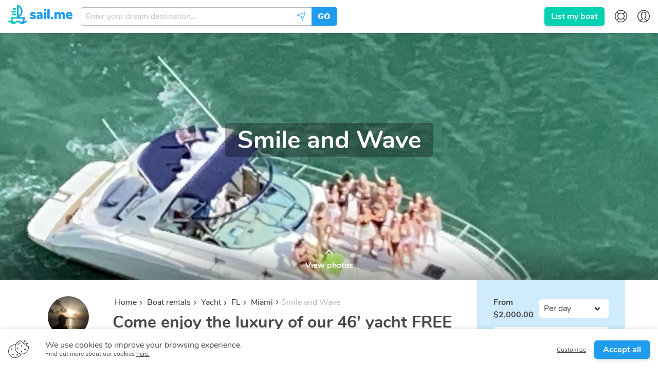

--- FILE ---
content_type: text/html; charset=utf-8
request_url: https://sailme.com/boat-rentals/yacht/fl/miami/sea-ray-3354
body_size: 70226
content:
<!DOCTYPE html><html lang="en" dir="ltr" id="__appHtml"><head><meta charSet="utf-8"/><meta name="viewport" content="width=device-width, initial-scale=1.0, minimum-scale=1.0, user-scalable=1.0"/><title>Miami 46ft Sea Ray yacht, Smile and Wave boat rental 3354 | sail.me</title><meta name="description" content="Come enjoy the luxury of our 46&#x27; yacht FREE 1 HOUR WITH 4 OR MORE HOURS 3354"/><link rel="canonical" href="https://sailme.com/boat-rentals/yacht/fl/miami/sea-ray-3354"/><script type="application/ld+json">{
                        "@context": "https://schema.org",
                        "@type": "BreadcrumbList",
                        "itemListElement": [{
                            "@type": "ListItem",
                            "position": 1,
                            "item": {
                                "@id": "https://sailme.com/boat-rentals",
                                "name": "Boat rentals"
                            }
                        },{
                            "@type": "ListItem",
                            "position": 2,
                            "item": {
                                "@id": "https://sailme.com/boat-rentals/yacht",
                                "name": "Yacht"
                            }
                        },{
                            "@type": "ListItem",
                            "position": 3,
                            "item": {
                                "@id": "https://sailme.com/boat-rentals/yacht/fl",
                                "name": "FL"
                            }
                        },{
                            "@type": "ListItem",
                            "position": 4,
                            "item": {
                                "@id": "https://sailme.com/boat-rentals/yacht/fl/miami",
                                "name": "Miami"
                            }
                        },{
                            "@type": "ListItem",
                            "position": 5,
                            "item": {
                                "@id": "https://sailme.com/boat-rentals/yacht/fl/miami/sea-ray-3354",
                                "name": "Smile and Wave"
                            }
                        }]
                    }</script><link rel="alternate" hreflang="en" href="https://sailme.com/boat-rentals/yacht/fl/miami/sea-ray-3354"/><link rel="alternate" hreflang="de" href="https://sailme.com/de/bootsverleih/yacht/fl/miami/sea-ray-3354"/><link rel="alternate" hreflang="es" href="https://sailme.com/es/alquiler-de-barcos/yate/fl/miami/sea-ray-3354"/><link rel="alternate" hreflang="fr" href="https://sailme.com/fr/location-bateau/yacht/fl/miami/sea-ray-3354"/><link rel="alternate" hreflang="it" href="https://sailme.com/it/noleggio-barche/yacht/fl/miami/sea-ray-3354"/><link rel="alternate" hreflang="x-default" href="https://sailme.com/boat-rentals/yacht/fl/miami/sea-ray-3354"/><meta property="og:url" content="https://sailme.com/boat-rentals/yacht/fl/miami/sea-ray-3354"/><meta property="og:title" content="Miami 46ft Sea Ray yacht, Smile and Wave boat rental"/><meta property="og:description" content="Come enjoy the luxury of our 46&#x27; yacht FREE 1 HOUR WITH 4 OR MORE HOURS"/><meta property="og:image" content="https://st.sailme.com/media/boats/b1/b4/de/6824457d-ae9c-43dc-9f45-8915fc6c910d--w720.jpg"/><meta property="fb:app_id" content="804874870022879"/><script type="application/ld+json">{"@context":"http://schema.org",
                        "@type": "Product",
                        "sku": "3354",
                        "category": "Yacht",
                        "name": "Smile and Wave",
                        "url": "https://sailme.com/boat-rentals/yacht/fl/miami/sea-ray-3354",
                         "brand": {
                            "@type": "Brand",
                            "name": "Sea Ray"
                        },
                        "model": "Sea Ray, Sundancer",
                        "productionDate": "2002",
                        "offers": {
                           "@type": "Offer",
                           "availability": "https://schema.org/InStock",
                           "priceCurrency": "USD",
                           "price": "2000",
                           "url": "https://sailme.com/boat-rentals/yacht/fl/miami/sea-ray-3354"
                        },
                      
                        
                        
                        
                        
                        "description" : "!!FREE 1 HOUR WHEN BOOKING 4 OR MORE HOURS!! Sea Ray Sundancer is a stunning 46 foot yacht with an extra wide beam for maximum comfort. Inside salon which includes a refrigerator, microwave, stove and 2 full service bathrooms. Extra large floating mat to enjoy the bay. All fees included except captain tip.",
                        "image": "https://st.sailme.com/media/boats/b1/b4/de/6824457d-ae9c-43dc-9f45-8915fc6c910d--w1920.jpg"
                    }</script><meta name="next-head-count" content="18"/><meta charset="UTF-8"/><meta http-equiv="X-UA-Compatible" content="IE=edge,chrome=1"/><link rel="apple-touch-icon" sizes="180x180" href="/favicon/apple-touch-icon.png"/><link rel="icon" type="image/png" sizes="32x32" href="/favicon/favicon-32x32.png"/><link rel="icon" type="image/png" sizes="16x16" href="/favicon/favicon-16x16.png"/><link rel="manifest" href="/favicon/site.webmanifest"/><link rel="mask-icon" href="/favicon/safari-pinned-tab.svg" color="#209cee"/><link rel="shortcut icon" href="/favicon/favicon.ico"/><meta name="msapplication-TileColor" content="#209cee"/><meta name="msapplication-config" content="/favicon/browserAPP_CONFIG.xml"/><meta name="theme-color" content="#209cee"/><meta name="p:domain_verify" content="9d2263f56610f928e914cc1e47f9221c"/><link rel="preload" href="/fonts/nunito/Nunito-Regular.woff2" as="font" crossorigin="anonymous"/><link rel="preload" href="/fonts/nunito/Nunito-Bold.woff2" as="font" crossorigin="anonymous"/><link rel="preload" href="/fonts/nunito/Nunito-Black.woff2" as="font" crossorigin="anonymous"/><link rel="preload" href="/fonts/sail/SailMeWeb.woff2?q4f4x" as="font" crossorigin="anonymous"/><style>@font-face{font-family:Nunito;font-style:normal;font-weight:400;font-display:swap;src:local("Nunito Regular"),local("Nunito-Regular"),url(/fonts/nunito/Nunito-Regular.woff2) format("woff2"),url(/fonts/nunito/Nunito-Regular.woff) format("woff")}@font-face{font-family:Nunito;font-style:normal;font-weight:700;font-display:swap;src:local("Nunito Bold"),local("Nunito-Bold"),url(/fonts/nunito/Nunito-Bold.woff2) format("woff2"),url(/fonts/nunito/Nunito-Bold.woff) format("woff")}@font-face{font-family:Nunito;font-style:normal;font-weight:900;font-display:swap;src:local("Nunito Black"),local("Nunito-Black"),url(/fonts/nunito/Nunito-Black.woff2) format("woff2"),url(/fonts/nunito/Nunito-Black.woff) format("woff")}@font-face{font-family:Caveat;font-style:normal;font-weight:400;font-display:swap;src:local("Caveat Regular"),local("Caveat-Regular"),url(/fonts/caveat/Caveat-Regular.woff2) format("woff2"),url(/fonts/caveat/Caveat-Regular.woff) format("woff")}@font-face{font-family:Caveat;font-style:normal;font-weight:700;font-display:swap;src:local("Caveat Bold"),local("Caveat-Bold"),url(/fonts/caveat/Caveat-Bold.woff2) format("woff2"),url(/fonts/caveat/Caveat-Bold.woff) format("woff")}@font-face{font-family:SailMeWeb;src:url(/fonts/sail/SailMeWeb.woff2?q4f4x) format("woff2"),url(/fonts/sail/SailMeWeb.woff?q4f4x) format("woff");font-weight:400;font-style:normal;font-display:block}.icon-font{font-family:SailMeWeb!important;speak:none;font-style:normal;font-weight:400;-webkit-font-feature-settings:normal;font-feature-settings:normal;font-variant:normal;text-transform:none;line-height:1;-webkit-font-smoothing:antialiased;-moz-osx-font-smoothing:grayscale}.icon-ac:before{content:""}.icon-arrow-down:before{content:""}.icon-arrow-left:before{content:""}.icon-arrow-right:before{content:""}.icon-arrow-up:before{content:""}.icon-avatar:before{content:""}.icon-boat:before{content:""}.icon-builder:before{content:""}.icon-buoy:before{content:""}.icon-calendar:before{content:""}.icon-captain:before{content:""}.icon-catamaran:before{content:""}.icon-close:before{content:""}.icon-compass:before{content:""}.icon-cover:before{content:""}.icon-credit-card:before{content:""}.icon-dinghy:before{content:""}.icon-dinner:before{content:""}.icon-dj:before{content:""}.icon-dollar:before{content:""}.icon-draft:before{content:""}.icon-email:before{content:""}.icon-expand:before{content:""}.icon-facebook:before{content:""}.icon-filters:before{content:""}.icon-fish:before{content:""}.icon-flag:before{content:""}.icon-gift:before{content:""}.icon-globe:before{content:""}.icon-google-plus:before{content:""}.icon-heart-outline:before{content:""}.icon-heart:before{content:""}.icon-helm:before{content:""}.icon-inbox:before{content:""}.icon-instagram:before{content:""}.icon-large-thumbs:before{content:""}.icon-length:before{content:""}.icon-lighthouse:before{content:""}.icon-location:before{content:""}.icon-logout:before{content:""}.icon-map-pin:before{content:""}.icon-yacht:before{content:""}.icon-message:before{content:""}.icon-motorboat:before{content:""}.icon-no:before{content:""}.icon-quote-end:before{content:""}.icon-quote-start:before{content:""}.icon-repair:before{content:""}.icon-rod:before{content:""}.icon-sailboat:before{content:""}.icon-scroll-down:before{content:""}.icon-scroll-up:before{content:""}.icon-search:before{content:""}.icon-sent:before{content:""}.icon-settings:before{content:""}.icon-share:before{content:""}.icon-shrink:before{content:""}.icon-small-thumbs:before{content:""}.icon-snorkal:before{content:""}.icon-speakers:before{content:""}.icon-star-outline:before{content:""}.icon-star:before{content:""}.icon-sun:before{content:""}.icon-tag:before{content:""}.icon-thumbs-up:before{content:""}.icon-tick:before{content:""}.icon-trash:before{content:""}.icon-twitter:before{content:""}.icon-user:before{content:""}.icon-users:before{content:""}.icon-wave:before{content:""}.icon-waves:before{content:""}.icon-yes:before{content:""}.icon-anchor:before{content:""}.icon-rotate-left:before{content:""}.icon-rotate-right:before{content:""}.icon-arrange:before{content:""}.icon-copy:before{content:""}.icon-add-new:before{content:""}.icon-inactive:before{content:""}.icon-anchor-outline:before{content:""}.icon-myboats:before{content:""}.icon-fuel:before{content:""}.icon-no-fuel:before{content:""}.icon-discounts:before{content:""}.icon-full-day:before{content:""}.icon-half-day:before{content:""}.icon-hourly:before{content:""}.icon-price-calendar:before{content:""}.icon-weekly:before{content:""}.icon-unread:before{content:""}.icon-preview:before{content:""}.icon-list:before{content:""}.icon-piggy-bank:before{content:""}.icon-percentage:before{content:""}.icon-actions:before{content:""}.icon-dates:before{content:""}.icon-lock:before{content:""}.icon-plus:before{content:""}.icon-edit:before{content:""}.icon-route-closed:before{content:""}.icon-route-open:before{content:""}.icon-notifications:before{content:""}.icon-expand-all:before{content:""}.icon-shrink-all:before{content:""}.icon-minus:before{content:""}.icon-google:before{content:""}.icon-zoom-out:before{content:""}.icon-zoom-in:before{content:""}.icon-attention:before{content:""}.icon-broom:before{content:""}.icon-sand-clock:before{content:""}.icon-full-payment:before{content:""}.icon-installment:before{content:""}.icon-circle:before{content:""}.icon-fuel-2:before{content:""}.icon-position:before{content:""}.icon-payment-card:before{content:""}.icon-payment-base:before{content:""}.icon-add-card:before{content:""}.icon-cancellation:before{content:""}.icon-contacts:before{content:""}.icon-faq:before{content:""}.icon-hand-wave:before{content:""}.icon-privacy:before{content:""}.icon-terms:before{content:""}.icon-boat-solid:before{content:""}.icon-flag-solid:before{content:""}.icon-coin:before{content:""}.icon-help-center:before{content:""}.icon-megaphone:before{content:""}.icon-notifications-bold:before{content:""}.icon-discount-percent:before{content:""}.icon-discount-eb:before{content:""}.icon-discount-ls:before{content:""}.icon-burger:before{content:""}.icon-cookies:before{content:""}.icon-calendar-types:before{content:""}.icon-columns:before{content:""}.icon-at:before{content:""}.icon-id:before{content:""}.icon-phone:before{content:""}.icon-social:before{content:""}.icon-external:before{content:""}.icon-translate:before{content:""}.icon-case-sensitive:before{content:""}.icon-youtube:before{content:""}.icon-home:before{content:""}.icon-calendar-types-bold:before{content:""}.icon-settings-bold:before{content:""}.icon-friends:before{content:""}.icon-family:before{content:""}.icon-confetti:before{content:""}.icon-payment-wire:before{content:""}.icon-directions:before{content:""}.icon-thumbs-down:before{content:""}.icon-directions-outline:before{content:""}.icon-pinterest:before{content:""}.icon-linkedin:before{content:""}.icon-apple:before{content:""}.icon-shield:before{content:""}.icon-booking-cancellation:before{content:""}.icon-booking-request:before{content:""}.icon-payment:before{content:""}.icon-covid-shield:before{content:""}.icon-android:before{content:""}.icon-sparkles:before{content:""}.icon-shield-solid:before{content:""}.icon-calendar-switch:before{content:""}.breadcrumb,.button,.delete,.is-unselectable,.pagination-ellipsis,.pagination-link,.pagination-next,.pagination-previous,.tabs{-webkit-touch-callout:none;-webkit-user-select:none;-moz-user-select:none;-ms-user-select:none;user-select:none}.select:not(.is-multiple):not(.is-loading):after{border:3px solid transparent;border-radius:2px;border-right:0;border-top:0;content:" ";display:block;height:.625em;margin-top:-.4375em;pointer-events:none;position:absolute;top:50%;-webkit-transform:rotate(-45deg);transform:rotate(-45deg);-webkit-transform-origin:center;transform-origin:center;width:.625em}.block:not(:last-child),.breadcrumb:not(:last-child),.content:not(:last-child),.highlight:not(:last-child),.level:not(:last-child),.list:not(:last-child),.subtitle:not(:last-child),.table-container:not(:last-child),.table:not(:last-child),.tabs:not(:last-child),.title:not(:last-child){margin-bottom:1.5rem}.delete{-moz-appearance:none;-webkit-appearance:none;background-color:hsla(0,0%,4%,.2);border:none;border-radius:290486px;cursor:pointer;pointer-events:auto;display:inline-block;-ms-flex-positive:0;flex-grow:0;-ms-flex-negative:0;flex-shrink:0;font-size:0;height:20px;max-height:20px;max-width:20px;min-height:20px;min-width:20px;outline:none;position:relative;vertical-align:top;width:20px}.delete:after,.delete:before{background-color:#fff;content:"";display:block;left:50%;position:absolute;top:50%;-webkit-transform:translateX(-50%) translateY(-50%) rotate(45deg);transform:translateX(-50%) translateY(-50%) rotate(45deg);-webkit-transform-origin:center center;transform-origin:center center}.delete:before{height:2px;width:50%}.delete:after{height:50%;width:2px}.delete:focus,.delete:hover{background-color:hsla(0,0%,4%,.3)}.delete:active{background-color:hsla(0,0%,4%,.4)}.is-small.delete{height:16px;max-height:16px;max-width:16px;min-height:16px;min-width:16px;width:16px}.is-medium.delete{height:24px;max-height:24px;max-width:24px;min-height:24px;min-width:24px;width:24px}.is-large.delete{height:32px;max-height:32px;max-width:32px;min-height:32px;min-width:32px;width:32px}.button.is-loading:after,.control.is-loading:after,.loader,.select.is-loading:after{-webkit-animation:spinAround .5s linear infinite;animation:spinAround .5s linear infinite;border-radius:290486px;border-color:transparent transparent #f5f5f5 #f5f5f5;border-style:solid;border-width:2px;content:"";display:block;height:1em;position:relative;width:1em}.hero-video,.image.is-16by9 .has-ratio,.image.is-16by9 img,.image.is-1by1 .has-ratio,.image.is-1by1 img,.image.is-1by2 .has-ratio,.image.is-1by2 img,.image.is-1by3 .has-ratio,.image.is-1by3 img,.image.is-2by1 .has-ratio,.image.is-2by1 img,.image.is-2by3 .has-ratio,.image.is-2by3 img,.image.is-3by1 .has-ratio,.image.is-3by1 img,.image.is-3by2 .has-ratio,.image.is-3by2 img,.image.is-3by4 .has-ratio,.image.is-3by4 img,.image.is-3by5 .has-ratio,.image.is-3by5 img,.image.is-4by3 .has-ratio,.image.is-4by3 img,.image.is-4by5 .has-ratio,.image.is-4by5 img,.image.is-5by3 .has-ratio,.image.is-5by3 img,.image.is-5by4 .has-ratio,.image.is-5by4 img,.image.is-9by16 .has-ratio,.image.is-9by16 img,.image.is-square .has-ratio,.image.is-square img,.is-overlay{bottom:0;left:0;position:absolute;right:0;top:0}.button,.input,.pagination-ellipsis,.pagination-link,.pagination-next,.pagination-previous,.select select,.textarea{-moz-appearance:none;-webkit-appearance:none;-ms-flex-align:center;align-items:center;border:1px solid transparent;border-radius:5px;-webkit-box-shadow:none;box-shadow:none;display:-ms-inline-flexbox;display:inline-flex;font-size:1rem;height:2.25em;-ms-flex-pack:start;justify-content:flex-start;line-height:1.5;padding:calc(.375em - 1px) calc(.625em - 1px);position:relative;vertical-align:top}.button:active,.button:focus,.input:active,.input:focus,.is-active.button,.is-active.input,.is-active.pagination-ellipsis,.is-active.pagination-link,.is-active.pagination-next,.is-active.pagination-previous,.is-active.textarea,.is-focused.button,.is-focused.input,.is-focused.pagination-ellipsis,.is-focused.pagination-link,.is-focused.pagination-next,.is-focused.pagination-previous,.is-focused.textarea,.pagination-ellipsis:active,.pagination-ellipsis:focus,.pagination-link:active,.pagination-link:focus,.pagination-next:active,.pagination-next:focus,.pagination-previous:active,.pagination-previous:focus,.select select.is-active,.select select.is-focused,.select select:active,.select select:focus,.textarea:active,.textarea:focus{outline:none}.select fieldset[disabled] select,.select select[disabled],[disabled].button,[disabled].input,[disabled].pagination-ellipsis,[disabled].pagination-link,[disabled].pagination-next,[disabled].pagination-previous,[disabled].textarea,fieldset[disabled] .button,fieldset[disabled] .input,fieldset[disabled] .pagination-ellipsis,fieldset[disabled] .pagination-link,fieldset[disabled] .pagination-next,fieldset[disabled] .pagination-previous,fieldset[disabled] .select select,fieldset[disabled] .textarea{cursor:not-allowed}@-webkit-keyframes spinAround{0%{-webkit-transform:rotate(0deg);transform:rotate(0deg)}to{-webkit-transform:rotate(359deg);transform:rotate(359deg)}}@keyframes spinAround{0%{-webkit-transform:rotate(0deg);transform:rotate(0deg)}to{-webkit-transform:rotate(359deg);transform:rotate(359deg)}}/*! minireset.css v0.0.4 | MIT License | github.com/jgthms/minireset.css */blockquote,body,dd,dl,dt,fieldset,figure,h1,h2,h3,h4,h5,h6,hr,html,iframe,legend,li,ol,p,pre,textarea,ul{margin:0;padding:0}h1,h2,h3,h4,h5,h6{font-size:100%;font-weight:400}ul{list-style:none}button,input,select,textarea{margin:0}html{-webkit-box-sizing:border-box;box-sizing:border-box}*,:after,:before{-webkit-box-sizing:inherit;box-sizing:inherit}embed,iframe,img,object,video{height:auto;max-width:100%}audio{max-width:100%}iframe{border:0}table{border-collapse:collapse;border-spacing:0}td,th{padding:0}td:not([align]),th:not([align]){text-align:left}html{background-color:#fff;font-size:16px;-moz-osx-font-smoothing:grayscale;-webkit-font-smoothing:antialiased;min-width:300px;overflow-x:hidden;overflow-y:scroll;text-rendering:optimizeLegibility;-webkit-text-size-adjust:100%;-moz-text-size-adjust:100%;-ms-text-size-adjust:100%;text-size-adjust:100%}article,aside,figure,footer,header,hgroup,section{display:block}body,button,input,select,textarea{font-family:Nunito,sans-serif}code,pre{-moz-osx-font-smoothing:auto;-webkit-font-smoothing:auto;font-family:monospace}body{color:#484848;font-size:1em;font-weight:400;line-height:1.5}a{color:#209cee;cursor:pointer;text-decoration:none}a strong{color:currentColor}a:hover{color:#363636}code{color:#ff3860;font-size:.875em;font-weight:400;padding:.25em .5em}code,hr{background-color:#f5f5f5}hr{border:none;display:block;height:2px;margin:1.5rem 0}img{height:auto;max-width:100%}input[type=checkbox],input[type=radio]{vertical-align:baseline}small{font-size:.875em}span{font-style:inherit;font-weight:inherit}strong{color:#363636;font-weight:700}fieldset{border:none}pre{-webkit-overflow-scrolling:touch;background-color:#f5f5f5;color:#484848;font-size:.875em;overflow-x:auto;padding:1.25rem 1.5rem;white-space:pre;word-wrap:normal}pre code{background-color:transparent;color:currentColor;font-size:1em;padding:0}table td,table th{vertical-align:top}table td:not([align]),table th:not([align]){text-align:left}table th{color:#363636}.is-clearfix:after{clear:both;content:" ";display:table}.is-pulled-left{float:left!important}.is-pulled-right{float:right!important}.is-clipped{overflow:hidden!important}.is-size-1{font-size:3rem!important}.is-size-2{font-size:2.5rem!important}.is-size-3{font-size:2rem!important}.is-size-4{font-size:1.5rem!important}.is-size-5{font-size:1.25rem!important}.is-size-6{font-size:1rem!important}.is-size-7{font-size:.75rem!important}@media screen and (max-width:767px){.is-size-1-mobile{font-size:3rem!important}.is-size-2-mobile{font-size:2.5rem!important}.is-size-3-mobile{font-size:2rem!important}.is-size-4-mobile{font-size:1.5rem!important}.is-size-5-mobile{font-size:1.25rem!important}.is-size-6-mobile{font-size:1rem!important}.is-size-7-mobile{font-size:.75rem!important}}@media print,screen and (min-width:768px){.is-size-1-tablet{font-size:3rem!important}.is-size-2-tablet{font-size:2.5rem!important}.is-size-3-tablet{font-size:2rem!important}.is-size-4-tablet{font-size:1.5rem!important}.is-size-5-tablet{font-size:1.25rem!important}.is-size-6-tablet{font-size:1rem!important}.is-size-7-tablet{font-size:.75rem!important}}@media screen and (max-width:1023px){.is-size-1-touch{font-size:3rem!important}.is-size-2-touch{font-size:2.5rem!important}.is-size-3-touch{font-size:2rem!important}.is-size-4-touch{font-size:1.5rem!important}.is-size-5-touch{font-size:1.25rem!important}.is-size-6-touch{font-size:1rem!important}.is-size-7-touch{font-size:.75rem!important}}@media screen and (min-width:1024px){.is-size-1-desktop{font-size:3rem!important}.is-size-2-desktop{font-size:2.5rem!important}.is-size-3-desktop{font-size:2rem!important}.is-size-4-desktop{font-size:1.5rem!important}.is-size-5-desktop{font-size:1.25rem!important}.is-size-6-desktop{font-size:1rem!important}.is-size-7-desktop{font-size:.75rem!important}}@media screen and (min-width:1216px){.is-size-1-widescreen{font-size:3rem!important}.is-size-2-widescreen{font-size:2.5rem!important}.is-size-3-widescreen{font-size:2rem!important}.is-size-4-widescreen{font-size:1.5rem!important}.is-size-5-widescreen{font-size:1.25rem!important}.is-size-6-widescreen{font-size:1rem!important}.is-size-7-widescreen{font-size:.75rem!important}}@media screen and (min-width:1408px){.is-size-1-fullhd{font-size:3rem!important}.is-size-2-fullhd{font-size:2.5rem!important}.is-size-3-fullhd{font-size:2rem!important}.is-size-4-fullhd{font-size:1.5rem!important}.is-size-5-fullhd{font-size:1.25rem!important}.is-size-6-fullhd{font-size:1rem!important}.is-size-7-fullhd{font-size:.75rem!important}}.has-text-centered{text-align:center!important}.has-text-justified{text-align:justify!important}.has-text-left{text-align:left!important}.has-text-right{text-align:right!important}@media screen and (max-width:767px){.has-text-centered-mobile{text-align:center!important}}@media print,screen and (min-width:768px){.has-text-centered-tablet{text-align:center!important}}@media screen and (min-width:768px)and (max-width:1023px){.has-text-centered-tablet-only{text-align:center!important}}@media screen and (max-width:1023px){.has-text-centered-touch{text-align:center!important}}@media screen and (min-width:1024px){.has-text-centered-desktop{text-align:center!important}}@media screen and (min-width:1024px)and (max-width:1215px){.has-text-centered-desktop-only{text-align:center!important}}@media screen and (min-width:1216px){.has-text-centered-widescreen{text-align:center!important}}@media screen and (min-width:1216px)and (max-width:1407px){.has-text-centered-widescreen-only{text-align:center!important}}@media screen and (min-width:1408px){.has-text-centered-fullhd{text-align:center!important}}@media screen and (max-width:767px){.has-text-justified-mobile{text-align:justify!important}}@media print,screen and (min-width:768px){.has-text-justified-tablet{text-align:justify!important}}@media screen and (min-width:768px)and (max-width:1023px){.has-text-justified-tablet-only{text-align:justify!important}}@media screen and (max-width:1023px){.has-text-justified-touch{text-align:justify!important}}@media screen and (min-width:1024px){.has-text-justified-desktop{text-align:justify!important}}@media screen and (min-width:1024px)and (max-width:1215px){.has-text-justified-desktop-only{text-align:justify!important}}@media screen and (min-width:1216px){.has-text-justified-widescreen{text-align:justify!important}}@media screen and (min-width:1216px)and (max-width:1407px){.has-text-justified-widescreen-only{text-align:justify!important}}@media screen and (min-width:1408px){.has-text-justified-fullhd{text-align:justify!important}}@media screen and (max-width:767px){.has-text-left-mobile{text-align:left!important}}@media print,screen and (min-width:768px){.has-text-left-tablet{text-align:left!important}}@media screen and (min-width:768px)and (max-width:1023px){.has-text-left-tablet-only{text-align:left!important}}@media screen and (max-width:1023px){.has-text-left-touch{text-align:left!important}}@media screen and (min-width:1024px){.has-text-left-desktop{text-align:left!important}}@media screen and (min-width:1024px)and (max-width:1215px){.has-text-left-desktop-only{text-align:left!important}}@media screen and (min-width:1216px){.has-text-left-widescreen{text-align:left!important}}@media screen and (min-width:1216px)and (max-width:1407px){.has-text-left-widescreen-only{text-align:left!important}}@media screen and (min-width:1408px){.has-text-left-fullhd{text-align:left!important}}@media screen and (max-width:767px){.has-text-right-mobile{text-align:right!important}}@media print,screen and (min-width:768px){.has-text-right-tablet{text-align:right!important}}@media screen and (min-width:768px)and (max-width:1023px){.has-text-right-tablet-only{text-align:right!important}}@media screen and (max-width:1023px){.has-text-right-touch{text-align:right!important}}@media screen and (min-width:1024px){.has-text-right-desktop{text-align:right!important}}@media screen and (min-width:1024px)and (max-width:1215px){.has-text-right-desktop-only{text-align:right!important}}@media screen and (min-width:1216px){.has-text-right-widescreen{text-align:right!important}}@media screen and (min-width:1216px)and (max-width:1407px){.has-text-right-widescreen-only{text-align:right!important}}@media screen and (min-width:1408px){.has-text-right-fullhd{text-align:right!important}}.is-capitalized{text-transform:capitalize!important}.is-lowercase{text-transform:lowercase!important}.is-uppercase{text-transform:uppercase!important}.is-italic{font-style:italic!important}.has-text-white{color:#fff!important}a.has-text-white:focus,a.has-text-white:hover{color:#e6e6e6!important}.has-background-white{background-color:#fff!important}.has-text-black{color:#0a0a0a!important}a.has-text-black:focus,a.has-text-black:hover{color:#000!important}.has-background-black{background-color:#0a0a0a!important}.has-text-light{color:#f5f5f5!important}a.has-text-light:focus,a.has-text-light:hover{color:#dbdbdb!important}.has-background-light{background-color:#f5f5f5!important}.has-text-dark{color:#363636!important}a.has-text-dark:focus,a.has-text-dark:hover{color:#1c1c1c!important}.has-background-dark{background-color:#363636!important}.has-text-primary{color:#00d1b2!important}a.has-text-primary:focus,a.has-text-primary:hover{color:#009e87!important}.has-background-primary{background-color:#00d1b2!important}.has-text-link{color:#209cee!important}a.has-text-link:focus,a.has-text-link:hover{color:#1081cb!important}.has-background-link{background-color:#209cee!important}.has-text-info{color:#209cee!important}a.has-text-info:focus,a.has-text-info:hover{color:#0f81cc!important}.has-background-info{background-color:#209cee!important}.has-text-success{color:#23d160!important}a.has-text-success:focus,a.has-text-success:hover{color:#1ca64c!important}.has-background-success{background-color:#23d160!important}.has-text-warning{color:#ffdd57!important}a.has-text-warning:focus,a.has-text-warning:hover{color:#ffd324!important}.has-background-warning{background-color:#ffdd57!important}.has-text-danger{color:#ff3860!important}a.has-text-danger:focus,a.has-text-danger:hover{color:#ff0537!important}.has-background-danger{background-color:#ff3860!important}.has-text-green{color:#23d160!important}a.has-text-green:focus,a.has-text-green:hover{color:#1ca64c!important}.has-background-green{background-color:#23d160!important}.has-text-black-bis{color:#121212!important}.has-background-black-bis{background-color:#121212!important}.has-text-black-ter{color:#242424!important}.has-background-black-ter{background-color:#242424!important}.has-text-grey-darker{color:#363636!important}.has-background-grey-darker{background-color:#363636!important}.has-text-grey-dark{color:#484848!important}.has-background-grey-dark{background-color:#484848!important}.has-text-grey{color:#7a7a7a!important}.has-background-grey{background-color:#7a7a7a!important}.has-text-grey-light{color:#b8b8b8!important}.has-background-grey-light{background-color:#b8b8b8!important}.has-text-grey-lighter{color:#f5f5f5!important}.has-background-grey-lighter{background-color:#f5f5f5!important}.has-text-white-ter{color:#f5f5f5!important}.has-background-white-ter{background-color:#f5f5f5!important}.has-text-white-bis{color:#fafafa!important}.has-background-white-bis{background-color:#fafafa!important}.has-text-weight-light{font-weight:300!important}.has-text-weight-normal{font-weight:400!important}.has-text-weight-medium{font-weight:500!important}.has-text-weight-semibold{font-weight:600!important}.has-text-weight-bold{font-weight:700!important}.is-family-primary{font-family:Nunito,sans-serif!important}.is-family-sans-serif,.is-family-secondary{font-family:BlinkMacSystemFont,-apple-system,Segoe UI,Roboto,Oxygen,Ubuntu,Cantarell,Fira Sans,Droid Sans,Helvetica Neue,Helvetica,Arial,sans-serif!important}.is-family-code,.is-family-monospace{font-family:monospace!important}.is-block{display:block!important}@media screen and (max-width:767px){.is-block-mobile{display:block!important}}@media print,screen and (min-width:768px){.is-block-tablet{display:block!important}}@media screen and (min-width:768px)and (max-width:1023px){.is-block-tablet-only{display:block!important}}@media screen and (max-width:1023px){.is-block-touch{display:block!important}}@media screen and (min-width:1024px){.is-block-desktop{display:block!important}}@media screen and (min-width:1024px)and (max-width:1215px){.is-block-desktop-only{display:block!important}}@media screen and (min-width:1216px){.is-block-widescreen{display:block!important}}@media screen and (min-width:1216px)and (max-width:1407px){.is-block-widescreen-only{display:block!important}}@media screen and (min-width:1408px){.is-block-fullhd{display:block!important}}.is-flex{display:-ms-flexbox!important;display:flex!important}@media screen and (max-width:767px){.is-flex-mobile{display:-ms-flexbox!important;display:flex!important}}@media print,screen and (min-width:768px){.is-flex-tablet{display:-ms-flexbox!important;display:flex!important}}@media screen and (min-width:768px)and (max-width:1023px){.is-flex-tablet-only{display:-ms-flexbox!important;display:flex!important}}@media screen and (max-width:1023px){.is-flex-touch{display:-ms-flexbox!important;display:flex!important}}@media screen and (min-width:1024px){.is-flex-desktop{display:-ms-flexbox!important;display:flex!important}}@media screen and (min-width:1024px)and (max-width:1215px){.is-flex-desktop-only{display:-ms-flexbox!important;display:flex!important}}@media screen and (min-width:1216px){.is-flex-widescreen{display:-ms-flexbox!important;display:flex!important}}@media screen and (min-width:1216px)and (max-width:1407px){.is-flex-widescreen-only{display:-ms-flexbox!important;display:flex!important}}@media screen and (min-width:1408px){.is-flex-fullhd{display:-ms-flexbox!important;display:flex!important}}.is-inline{display:inline!important}@media screen and (max-width:767px){.is-inline-mobile{display:inline!important}}@media print,screen and (min-width:768px){.is-inline-tablet{display:inline!important}}@media screen and (min-width:768px)and (max-width:1023px){.is-inline-tablet-only{display:inline!important}}@media screen and (max-width:1023px){.is-inline-touch{display:inline!important}}@media screen and (min-width:1024px){.is-inline-desktop{display:inline!important}}@media screen and (min-width:1024px)and (max-width:1215px){.is-inline-desktop-only{display:inline!important}}@media screen and (min-width:1216px){.is-inline-widescreen{display:inline!important}}@media screen and (min-width:1216px)and (max-width:1407px){.is-inline-widescreen-only{display:inline!important}}@media screen and (min-width:1408px){.is-inline-fullhd{display:inline!important}}.is-inline-block{display:inline-block!important}@media screen and (max-width:767px){.is-inline-block-mobile{display:inline-block!important}}@media print,screen and (min-width:768px){.is-inline-block-tablet{display:inline-block!important}}@media screen and (min-width:768px)and (max-width:1023px){.is-inline-block-tablet-only{display:inline-block!important}}@media screen and (max-width:1023px){.is-inline-block-touch{display:inline-block!important}}@media screen and (min-width:1024px){.is-inline-block-desktop{display:inline-block!important}}@media screen and (min-width:1024px)and (max-width:1215px){.is-inline-block-desktop-only{display:inline-block!important}}@media screen and (min-width:1216px){.is-inline-block-widescreen{display:inline-block!important}}@media screen and (min-width:1216px)and (max-width:1407px){.is-inline-block-widescreen-only{display:inline-block!important}}@media screen and (min-width:1408px){.is-inline-block-fullhd{display:inline-block!important}}.is-inline-flex{display:-ms-inline-flexbox!important;display:inline-flex!important}@media screen and (max-width:767px){.is-inline-flex-mobile{display:-ms-inline-flexbox!important;display:inline-flex!important}}@media print,screen and (min-width:768px){.is-inline-flex-tablet{display:-ms-inline-flexbox!important;display:inline-flex!important}}@media screen and (min-width:768px)and (max-width:1023px){.is-inline-flex-tablet-only{display:-ms-inline-flexbox!important;display:inline-flex!important}}@media screen and (max-width:1023px){.is-inline-flex-touch{display:-ms-inline-flexbox!important;display:inline-flex!important}}@media screen and (min-width:1024px){.is-inline-flex-desktop{display:-ms-inline-flexbox!important;display:inline-flex!important}}@media screen and (min-width:1024px)and (max-width:1215px){.is-inline-flex-desktop-only{display:-ms-inline-flexbox!important;display:inline-flex!important}}@media screen and (min-width:1216px){.is-inline-flex-widescreen{display:-ms-inline-flexbox!important;display:inline-flex!important}}@media screen and (min-width:1216px)and (max-width:1407px){.is-inline-flex-widescreen-only{display:-ms-inline-flexbox!important;display:inline-flex!important}}@media screen and (min-width:1408px){.is-inline-flex-fullhd{display:-ms-inline-flexbox!important;display:inline-flex!important}}.is-hidden{display:none!important}.is-sr-only{border:none!important;clip:rect(0,0,0,0)!important;height:.01em!important;overflow:hidden!important;padding:0!important;position:absolute!important;white-space:nowrap!important;width:.01em!important}@media screen and (max-width:767px){.is-hidden-mobile{display:none!important}}@media print,screen and (min-width:768px){.is-hidden-tablet{display:none!important}}@media screen and (min-width:768px)and (max-width:1023px){.is-hidden-tablet-only{display:none!important}}@media screen and (max-width:1023px){.is-hidden-touch{display:none!important}}@media screen and (min-width:1024px){.is-hidden-desktop{display:none!important}}@media screen and (min-width:1024px)and (max-width:1215px){.is-hidden-desktop-only{display:none!important}}@media screen and (min-width:1216px){.is-hidden-widescreen{display:none!important}}@media screen and (min-width:1216px)and (max-width:1407px){.is-hidden-widescreen-only{display:none!important}}@media screen and (min-width:1408px){.is-hidden-fullhd{display:none!important}}.is-invisible{visibility:hidden!important}@media screen and (max-width:767px){.is-invisible-mobile{visibility:hidden!important}}@media print,screen and (min-width:768px){.is-invisible-tablet{visibility:hidden!important}}@media screen and (min-width:768px)and (max-width:1023px){.is-invisible-tablet-only{visibility:hidden!important}}@media screen and (max-width:1023px){.is-invisible-touch{visibility:hidden!important}}@media screen and (min-width:1024px){.is-invisible-desktop{visibility:hidden!important}}@media screen and (min-width:1024px)and (max-width:1215px){.is-invisible-desktop-only{visibility:hidden!important}}@media screen and (min-width:1216px){.is-invisible-widescreen{visibility:hidden!important}}@media screen and (min-width:1216px)and (max-width:1407px){.is-invisible-widescreen-only{visibility:hidden!important}}@media screen and (min-width:1408px){.is-invisible-fullhd{visibility:hidden!important}}.is-marginless{margin:0!important}.is-paddingless{padding:0!important}.is-radiusless{border-radius:0!important}.is-shadowless{-webkit-box-shadow:none!important;box-shadow:none!important}.is-relative{position:relative!important}.button{background-color:#fff;border-color:#e1e1e1;border-width:1px;color:#363636;cursor:pointer;-ms-flex-pack:center;justify-content:center;padding:calc(.375em - 1px) .75em;text-align:center;white-space:nowrap}.button strong{color:inherit}.button .icon,.button .icon.is-large,.button .icon.is-medium,.button .icon.is-small{height:1.5em;width:1.5em}.button .icon:first-child:not(:last-child){margin-left:calc(-.375em - 1px);margin-right:.1875em}.button .icon:last-child:not(:first-child){margin-left:.1875em;margin-right:calc(-.375em - 1px)}.button .icon:first-child:last-child{margin-left:calc(-.375em - 1px);margin-right:calc(-.375em - 1px)}.button.is-hovered,.button:hover{border-color:#b8b8b8;color:#363636}.button.is-focused,.button:focus{border-color:#209cee;color:#363636}.button.is-focused:not(:active),.button:focus:not(:active){-webkit-box-shadow:0 0 0 .125em rgba(32,156,238,.25);box-shadow:0 0 0 .125em rgba(32,156,238,.25)}.button.is-active,.button:active{border-color:#484848;color:#363636}.button.is-text{background-color:transparent;border-color:transparent;color:#484848;text-decoration:underline}.button.is-text.is-focused,.button.is-text.is-hovered,.button.is-text:focus,.button.is-text:hover{background-color:#f5f5f5;color:#363636}.button.is-text.is-active,.button.is-text:active{background-color:#e8e8e8;color:#363636}.button.is-text[disabled],fieldset[disabled] .button.is-text{background-color:transparent;border-color:transparent;-webkit-box-shadow:none;box-shadow:none}.button.is-white{background-color:#fff;border-color:transparent;color:#0a0a0a}.button.is-white.is-hovered,.button.is-white:hover{background-color:#f9f9f9;border-color:transparent;color:#0a0a0a}.button.is-white.is-focused,.button.is-white:focus{border-color:transparent;color:#0a0a0a}.button.is-white.is-focused:not(:active),.button.is-white:focus:not(:active){-webkit-box-shadow:0 0 0 .125em hsla(0,0%,100%,.25);box-shadow:0 0 0 .125em hsla(0,0%,100%,.25)}.button.is-white.is-active,.button.is-white:active{background-color:#f2f2f2;border-color:transparent;color:#0a0a0a}.button.is-white[disabled],fieldset[disabled] .button.is-white{background-color:#fff;border-color:transparent;-webkit-box-shadow:none;box-shadow:none}.button.is-white.is-inverted{background-color:#0a0a0a;color:#fff}.button.is-white.is-inverted.is-hovered,.button.is-white.is-inverted:hover{background-color:#000}.button.is-white.is-inverted[disabled],fieldset[disabled] .button.is-white.is-inverted{background-color:#0a0a0a;border-color:transparent;-webkit-box-shadow:none;box-shadow:none;color:#fff}.button.is-white.is-loading:after{border-color:transparent transparent #0a0a0a #0a0a0a!important}.button.is-white.is-outlined{background-color:transparent;border-color:#fff;color:#fff}.button.is-white.is-outlined.is-focused,.button.is-white.is-outlined.is-hovered,.button.is-white.is-outlined:focus,.button.is-white.is-outlined:hover{background-color:#fff;border-color:#fff;color:#0a0a0a}.button.is-white.is-outlined.is-loading:after{border-color:transparent transparent #fff #fff!important}.button.is-white.is-outlined.is-loading.is-focused:after,.button.is-white.is-outlined.is-loading.is-hovered:after,.button.is-white.is-outlined.is-loading:focus:after,.button.is-white.is-outlined.is-loading:hover:after{border-color:transparent transparent #0a0a0a #0a0a0a!important}.button.is-white.is-outlined[disabled],fieldset[disabled] .button.is-white.is-outlined{background-color:transparent;border-color:#fff;-webkit-box-shadow:none;box-shadow:none;color:#fff}.button.is-white.is-inverted.is-outlined{background-color:transparent;border-color:#0a0a0a;color:#0a0a0a}.button.is-white.is-inverted.is-outlined.is-focused,.button.is-white.is-inverted.is-outlined.is-hovered,.button.is-white.is-inverted.is-outlined:focus,.button.is-white.is-inverted.is-outlined:hover{background-color:#0a0a0a;color:#fff}.button.is-white.is-inverted.is-outlined.is-loading.is-focused:after,.button.is-white.is-inverted.is-outlined.is-loading.is-hovered:after,.button.is-white.is-inverted.is-outlined.is-loading:focus:after,.button.is-white.is-inverted.is-outlined.is-loading:hover:after{border-color:transparent transparent #fff #fff!important}.button.is-white.is-inverted.is-outlined[disabled],fieldset[disabled] .button.is-white.is-inverted.is-outlined{background-color:transparent;border-color:#0a0a0a;-webkit-box-shadow:none;box-shadow:none;color:#0a0a0a}.button.is-black{background-color:#0a0a0a;border-color:transparent;color:#fff}.button.is-black.is-hovered,.button.is-black:hover{background-color:#040404;border-color:transparent;color:#fff}.button.is-black.is-focused,.button.is-black:focus{border-color:transparent;color:#fff}.button.is-black.is-focused:not(:active),.button.is-black:focus:not(:active){-webkit-box-shadow:0 0 0 .125em hsla(0,0%,4%,.25);box-shadow:0 0 0 .125em hsla(0,0%,4%,.25)}.button.is-black.is-active,.button.is-black:active{background-color:#000;border-color:transparent;color:#fff}.button.is-black[disabled],fieldset[disabled] .button.is-black{background-color:#0a0a0a;border-color:transparent;-webkit-box-shadow:none;box-shadow:none}.button.is-black.is-inverted{background-color:#fff;color:#0a0a0a}.button.is-black.is-inverted.is-hovered,.button.is-black.is-inverted:hover{background-color:#f2f2f2}.button.is-black.is-inverted[disabled],fieldset[disabled] .button.is-black.is-inverted{background-color:#fff;border-color:transparent;-webkit-box-shadow:none;box-shadow:none;color:#0a0a0a}.button.is-black.is-loading:after{border-color:transparent transparent #fff #fff!important}.button.is-black.is-outlined{background-color:transparent;border-color:#0a0a0a;color:#0a0a0a}.button.is-black.is-outlined.is-focused,.button.is-black.is-outlined.is-hovered,.button.is-black.is-outlined:focus,.button.is-black.is-outlined:hover{background-color:#0a0a0a;border-color:#0a0a0a;color:#fff}.button.is-black.is-outlined.is-loading:after{border-color:transparent transparent #0a0a0a #0a0a0a!important}.button.is-black.is-outlined.is-loading.is-focused:after,.button.is-black.is-outlined.is-loading.is-hovered:after,.button.is-black.is-outlined.is-loading:focus:after,.button.is-black.is-outlined.is-loading:hover:after{border-color:transparent transparent #fff #fff!important}.button.is-black.is-outlined[disabled],fieldset[disabled] .button.is-black.is-outlined{background-color:transparent;border-color:#0a0a0a;-webkit-box-shadow:none;box-shadow:none;color:#0a0a0a}.button.is-black.is-inverted.is-outlined{background-color:transparent;border-color:#fff;color:#fff}.button.is-black.is-inverted.is-outlined.is-focused,.button.is-black.is-inverted.is-outlined.is-hovered,.button.is-black.is-inverted.is-outlined:focus,.button.is-black.is-inverted.is-outlined:hover{background-color:#fff;color:#0a0a0a}.button.is-black.is-inverted.is-outlined.is-loading.is-focused:after,.button.is-black.is-inverted.is-outlined.is-loading.is-hovered:after,.button.is-black.is-inverted.is-outlined.is-loading:focus:after,.button.is-black.is-inverted.is-outlined.is-loading:hover:after{border-color:transparent transparent #0a0a0a #0a0a0a!important}.button.is-black.is-inverted.is-outlined[disabled],fieldset[disabled] .button.is-black.is-inverted.is-outlined{background-color:transparent;border-color:#fff;-webkit-box-shadow:none;box-shadow:none;color:#fff}.button.is-light{background-color:#f5f5f5;border-color:transparent;color:#363636}.button.is-light.is-hovered,.button.is-light:hover{background-color:#eee;border-color:transparent;color:#363636}.button.is-light.is-focused,.button.is-light:focus{border-color:transparent;color:#363636}.button.is-light.is-focused:not(:active),.button.is-light:focus:not(:active){-webkit-box-shadow:0 0 0 .125em hsla(0,0%,96%,.25);box-shadow:0 0 0 .125em hsla(0,0%,96%,.25)}.button.is-light.is-active,.button.is-light:active{background-color:#e8e8e8;border-color:transparent;color:#363636}.button.is-light[disabled],fieldset[disabled] .button.is-light{background-color:#f5f5f5;border-color:transparent;-webkit-box-shadow:none;box-shadow:none}.button.is-light.is-inverted{background-color:#363636;color:#f5f5f5}.button.is-light.is-inverted.is-hovered,.button.is-light.is-inverted:hover{background-color:#292929}.button.is-light.is-inverted[disabled],fieldset[disabled] .button.is-light.is-inverted{background-color:#363636;border-color:transparent;-webkit-box-shadow:none;box-shadow:none;color:#f5f5f5}.button.is-light.is-loading:after{border-color:transparent transparent #363636 #363636!important}.button.is-light.is-outlined{background-color:transparent;border-color:#f5f5f5;color:#f5f5f5}.button.is-light.is-outlined.is-focused,.button.is-light.is-outlined.is-hovered,.button.is-light.is-outlined:focus,.button.is-light.is-outlined:hover{background-color:#f5f5f5;border-color:#f5f5f5;color:#363636}.button.is-light.is-outlined.is-loading:after{border-color:transparent transparent #f5f5f5 #f5f5f5!important}.button.is-light.is-outlined.is-loading.is-focused:after,.button.is-light.is-outlined.is-loading.is-hovered:after,.button.is-light.is-outlined.is-loading:focus:after,.button.is-light.is-outlined.is-loading:hover:after{border-color:transparent transparent #363636 #363636!important}.button.is-light.is-outlined[disabled],fieldset[disabled] .button.is-light.is-outlined{background-color:transparent;border-color:#f5f5f5;-webkit-box-shadow:none;box-shadow:none;color:#f5f5f5}.button.is-light.is-inverted.is-outlined{background-color:transparent;border-color:#363636;color:#363636}.button.is-light.is-inverted.is-outlined.is-focused,.button.is-light.is-inverted.is-outlined.is-hovered,.button.is-light.is-inverted.is-outlined:focus,.button.is-light.is-inverted.is-outlined:hover{background-color:#363636;color:#f5f5f5}.button.is-light.is-inverted.is-outlined.is-loading.is-focused:after,.button.is-light.is-inverted.is-outlined.is-loading.is-hovered:after,.button.is-light.is-inverted.is-outlined.is-loading:focus:after,.button.is-light.is-inverted.is-outlined.is-loading:hover:after{border-color:transparent transparent #f5f5f5 #f5f5f5!important}.button.is-light.is-inverted.is-outlined[disabled],fieldset[disabled] .button.is-light.is-inverted.is-outlined{background-color:transparent;border-color:#363636;-webkit-box-shadow:none;box-shadow:none;color:#363636}.button.is-dark{background-color:#363636;border-color:transparent;color:#f5f5f5}.button.is-dark.is-hovered,.button.is-dark:hover{background-color:#2f2f2f;border-color:transparent;color:#f5f5f5}.button.is-dark.is-focused,.button.is-dark:focus{border-color:transparent;color:#f5f5f5}.button.is-dark.is-focused:not(:active),.button.is-dark:focus:not(:active){-webkit-box-shadow:0 0 0 .125em rgba(54,54,54,.25);box-shadow:0 0 0 .125em rgba(54,54,54,.25)}.button.is-dark.is-active,.button.is-dark:active{background-color:#292929;border-color:transparent;color:#f5f5f5}.button.is-dark[disabled],fieldset[disabled] .button.is-dark{background-color:#363636;border-color:transparent;-webkit-box-shadow:none;box-shadow:none}.button.is-dark.is-inverted{background-color:#f5f5f5;color:#363636}.button.is-dark.is-inverted.is-hovered,.button.is-dark.is-inverted:hover{background-color:#e8e8e8}.button.is-dark.is-inverted[disabled],fieldset[disabled] .button.is-dark.is-inverted{background-color:#f5f5f5;border-color:transparent;-webkit-box-shadow:none;box-shadow:none;color:#363636}.button.is-dark.is-loading:after{border-color:transparent transparent #f5f5f5 #f5f5f5!important}.button.is-dark.is-outlined{background-color:transparent;border-color:#363636;color:#363636}.button.is-dark.is-outlined.is-focused,.button.is-dark.is-outlined.is-hovered,.button.is-dark.is-outlined:focus,.button.is-dark.is-outlined:hover{background-color:#363636;border-color:#363636;color:#f5f5f5}.button.is-dark.is-outlined.is-loading:after{border-color:transparent transparent #363636 #363636!important}.button.is-dark.is-outlined.is-loading.is-focused:after,.button.is-dark.is-outlined.is-loading.is-hovered:after,.button.is-dark.is-outlined.is-loading:focus:after,.button.is-dark.is-outlined.is-loading:hover:after{border-color:transparent transparent #f5f5f5 #f5f5f5!important}.button.is-dark.is-outlined[disabled],fieldset[disabled] .button.is-dark.is-outlined{background-color:transparent;border-color:#363636;-webkit-box-shadow:none;box-shadow:none;color:#363636}.button.is-dark.is-inverted.is-outlined{background-color:transparent;border-color:#f5f5f5;color:#f5f5f5}.button.is-dark.is-inverted.is-outlined.is-focused,.button.is-dark.is-inverted.is-outlined.is-hovered,.button.is-dark.is-inverted.is-outlined:focus,.button.is-dark.is-inverted.is-outlined:hover{background-color:#f5f5f5;color:#363636}.button.is-dark.is-inverted.is-outlined.is-loading.is-focused:after,.button.is-dark.is-inverted.is-outlined.is-loading.is-hovered:after,.button.is-dark.is-inverted.is-outlined.is-loading:focus:after,.button.is-dark.is-inverted.is-outlined.is-loading:hover:after{border-color:transparent transparent #363636 #363636!important}.button.is-dark.is-inverted.is-outlined[disabled],fieldset[disabled] .button.is-dark.is-inverted.is-outlined{background-color:transparent;border-color:#f5f5f5;-webkit-box-shadow:none;box-shadow:none;color:#f5f5f5}.button.is-primary{background-color:#00d1b2;border-color:transparent;color:#fff}.button.is-primary.is-hovered,.button.is-primary:hover{background-color:#00c4a7;border-color:transparent;color:#fff}.button.is-primary.is-focused,.button.is-primary:focus{border-color:transparent;color:#fff}.button.is-primary.is-focused:not(:active),.button.is-primary:focus:not(:active){-webkit-box-shadow:0 0 0 .125em rgba(0,209,178,.25);box-shadow:0 0 0 .125em rgba(0,209,178,.25)}.button.is-primary.is-active,.button.is-primary:active{background-color:#00b89c;border-color:transparent;color:#fff}.button.is-primary[disabled],fieldset[disabled] .button.is-primary{background-color:#00d1b2;border-color:transparent;-webkit-box-shadow:none;box-shadow:none}.button.is-primary.is-inverted{background-color:#fff;color:#00d1b2}.button.is-primary.is-inverted.is-hovered,.button.is-primary.is-inverted:hover{background-color:#f2f2f2}.button.is-primary.is-inverted[disabled],fieldset[disabled] .button.is-primary.is-inverted{background-color:#fff;border-color:transparent;-webkit-box-shadow:none;box-shadow:none;color:#00d1b2}.button.is-primary.is-loading:after{border-color:transparent transparent #fff #fff!important}.button.is-primary.is-outlined{background-color:transparent;border-color:#00d1b2;color:#00d1b2}.button.is-primary.is-outlined.is-focused,.button.is-primary.is-outlined.is-hovered,.button.is-primary.is-outlined:focus,.button.is-primary.is-outlined:hover{background-color:#00d1b2;border-color:#00d1b2;color:#fff}.button.is-primary.is-outlined.is-loading:after{border-color:transparent transparent #00d1b2 #00d1b2!important}.button.is-primary.is-outlined.is-loading.is-focused:after,.button.is-primary.is-outlined.is-loading.is-hovered:after,.button.is-primary.is-outlined.is-loading:focus:after,.button.is-primary.is-outlined.is-loading:hover:after{border-color:transparent transparent #fff #fff!important}.button.is-primary.is-outlined[disabled],fieldset[disabled] .button.is-primary.is-outlined{background-color:transparent;border-color:#00d1b2;-webkit-box-shadow:none;box-shadow:none;color:#00d1b2}.button.is-primary.is-inverted.is-outlined{background-color:transparent;border-color:#fff;color:#fff}.button.is-primary.is-inverted.is-outlined.is-focused,.button.is-primary.is-inverted.is-outlined.is-hovered,.button.is-primary.is-inverted.is-outlined:focus,.button.is-primary.is-inverted.is-outlined:hover{background-color:#fff;color:#00d1b2}.button.is-primary.is-inverted.is-outlined.is-loading.is-focused:after,.button.is-primary.is-inverted.is-outlined.is-loading.is-hovered:after,.button.is-primary.is-inverted.is-outlined.is-loading:focus:after,.button.is-primary.is-inverted.is-outlined.is-loading:hover:after{border-color:transparent transparent #00d1b2 #00d1b2!important}.button.is-primary.is-inverted.is-outlined[disabled],fieldset[disabled] .button.is-primary.is-inverted.is-outlined{background-color:transparent;border-color:#fff;-webkit-box-shadow:none;box-shadow:none;color:#fff}.button.is-link{background-color:#209cee;border-color:transparent;color:#fff}.button.is-link.is-hovered,.button.is-link:hover{background-color:#1497ed;border-color:transparent;color:#fff}.button.is-link.is-focused,.button.is-link:focus{border-color:transparent;color:#fff}.button.is-link.is-focused:not(:active),.button.is-link:focus:not(:active){-webkit-box-shadow:0 0 0 .125em rgba(32,156,238,.25);box-shadow:0 0 0 .125em rgba(32,156,238,.25)}.button.is-link.is-active,.button.is-link:active{background-color:#1190e3;border-color:transparent;color:#fff}.button.is-link[disabled],fieldset[disabled] .button.is-link{background-color:#209cee;border-color:transparent;-webkit-box-shadow:none;box-shadow:none}.button.is-link.is-inverted{background-color:#fff;color:#209cee}.button.is-link.is-inverted.is-hovered,.button.is-link.is-inverted:hover{background-color:#f2f2f2}.button.is-link.is-inverted[disabled],fieldset[disabled] .button.is-link.is-inverted{background-color:#fff;border-color:transparent;-webkit-box-shadow:none;box-shadow:none;color:#209cee}.button.is-link.is-loading:after{border-color:transparent transparent #fff #fff!important}.button.is-link.is-outlined{background-color:transparent;border-color:#209cee;color:#209cee}.button.is-link.is-outlined.is-focused,.button.is-link.is-outlined.is-hovered,.button.is-link.is-outlined:focus,.button.is-link.is-outlined:hover{background-color:#209cee;border-color:#209cee;color:#fff}.button.is-link.is-outlined.is-loading:after{border-color:transparent transparent #209cee #209cee!important}.button.is-link.is-outlined.is-loading.is-focused:after,.button.is-link.is-outlined.is-loading.is-hovered:after,.button.is-link.is-outlined.is-loading:focus:after,.button.is-link.is-outlined.is-loading:hover:after{border-color:transparent transparent #fff #fff!important}.button.is-link.is-outlined[disabled],fieldset[disabled] .button.is-link.is-outlined{background-color:transparent;border-color:#209cee;-webkit-box-shadow:none;box-shadow:none;color:#209cee}.button.is-link.is-inverted.is-outlined{background-color:transparent;border-color:#fff;color:#fff}.button.is-link.is-inverted.is-outlined.is-focused,.button.is-link.is-inverted.is-outlined.is-hovered,.button.is-link.is-inverted.is-outlined:focus,.button.is-link.is-inverted.is-outlined:hover{background-color:#fff;color:#209cee}.button.is-link.is-inverted.is-outlined.is-loading.is-focused:after,.button.is-link.is-inverted.is-outlined.is-loading.is-hovered:after,.button.is-link.is-inverted.is-outlined.is-loading:focus:after,.button.is-link.is-inverted.is-outlined.is-loading:hover:after{border-color:transparent transparent #209cee #209cee!important}.button.is-link.is-inverted.is-outlined[disabled],fieldset[disabled] .button.is-link.is-inverted.is-outlined{background-color:transparent;border-color:#fff;-webkit-box-shadow:none;box-shadow:none;color:#fff}.button.is-info{background-color:#209cee;border-color:transparent;color:#fff}.button.is-info.is-hovered,.button.is-info:hover{background-color:#1496ed;border-color:transparent;color:#fff}.button.is-info.is-focused,.button.is-info:focus{border-color:transparent;color:#fff}.button.is-info.is-focused:not(:active),.button.is-info:focus:not(:active){-webkit-box-shadow:0 0 0 .125em rgba(32,156,238,.25);box-shadow:0 0 0 .125em rgba(32,156,238,.25)}.button.is-info.is-active,.button.is-info:active{background-color:#118fe4;border-color:transparent;color:#fff}.button.is-info[disabled],fieldset[disabled] .button.is-info{background-color:#209cee;border-color:transparent;-webkit-box-shadow:none;box-shadow:none}.button.is-info.is-inverted{background-color:#fff;color:#209cee}.button.is-info.is-inverted.is-hovered,.button.is-info.is-inverted:hover{background-color:#f2f2f2}.button.is-info.is-inverted[disabled],fieldset[disabled] .button.is-info.is-inverted{background-color:#fff;border-color:transparent;-webkit-box-shadow:none;box-shadow:none;color:#209cee}.button.is-info.is-loading:after{border-color:transparent transparent #fff #fff!important}.button.is-info.is-outlined{background-color:transparent;border-color:#209cee;color:#209cee}.button.is-info.is-outlined.is-focused,.button.is-info.is-outlined.is-hovered,.button.is-info.is-outlined:focus,.button.is-info.is-outlined:hover{background-color:#209cee;border-color:#209cee;color:#fff}.button.is-info.is-outlined.is-loading:after{border-color:transparent transparent #209cee #209cee!important}.button.is-info.is-outlined.is-loading.is-focused:after,.button.is-info.is-outlined.is-loading.is-hovered:after,.button.is-info.is-outlined.is-loading:focus:after,.button.is-info.is-outlined.is-loading:hover:after{border-color:transparent transparent #fff #fff!important}.button.is-info.is-outlined[disabled],fieldset[disabled] .button.is-info.is-outlined{background-color:transparent;border-color:#209cee;-webkit-box-shadow:none;box-shadow:none;color:#209cee}.button.is-info.is-inverted.is-outlined{background-color:transparent;border-color:#fff;color:#fff}.button.is-info.is-inverted.is-outlined.is-focused,.button.is-info.is-inverted.is-outlined.is-hovered,.button.is-info.is-inverted.is-outlined:focus,.button.is-info.is-inverted.is-outlined:hover{background-color:#fff;color:#209cee}.button.is-info.is-inverted.is-outlined.is-loading.is-focused:after,.button.is-info.is-inverted.is-outlined.is-loading.is-hovered:after,.button.is-info.is-inverted.is-outlined.is-loading:focus:after,.button.is-info.is-inverted.is-outlined.is-loading:hover:after{border-color:transparent transparent #209cee #209cee!important}.button.is-info.is-inverted.is-outlined[disabled],fieldset[disabled] .button.is-info.is-inverted.is-outlined{background-color:transparent;border-color:#fff;-webkit-box-shadow:none;box-shadow:none;color:#fff}.button.is-success{background-color:#23d160;border-color:transparent;color:#fff}.button.is-success.is-hovered,.button.is-success:hover{background-color:#22c65b;border-color:transparent;color:#fff}.button.is-success.is-focused,.button.is-success:focus{border-color:transparent;color:#fff}.button.is-success.is-focused:not(:active),.button.is-success:focus:not(:active){-webkit-box-shadow:0 0 0 .125em rgba(35,209,96,.25);box-shadow:0 0 0 .125em rgba(35,209,96,.25)}.button.is-success.is-active,.button.is-success:active{background-color:#20bc56;border-color:transparent;color:#fff}.button.is-success[disabled],fieldset[disabled] .button.is-success{background-color:#23d160;border-color:transparent;-webkit-box-shadow:none;box-shadow:none}.button.is-success.is-inverted{background-color:#fff;color:#23d160}.button.is-success.is-inverted.is-hovered,.button.is-success.is-inverted:hover{background-color:#f2f2f2}.button.is-success.is-inverted[disabled],fieldset[disabled] .button.is-success.is-inverted{background-color:#fff;border-color:transparent;-webkit-box-shadow:none;box-shadow:none;color:#23d160}.button.is-success.is-loading:after{border-color:transparent transparent #fff #fff!important}.button.is-success.is-outlined{background-color:transparent;border-color:#23d160;color:#23d160}.button.is-success.is-outlined.is-focused,.button.is-success.is-outlined.is-hovered,.button.is-success.is-outlined:focus,.button.is-success.is-outlined:hover{background-color:#23d160;border-color:#23d160;color:#fff}.button.is-success.is-outlined.is-loading:after{border-color:transparent transparent #23d160 #23d160!important}.button.is-success.is-outlined.is-loading.is-focused:after,.button.is-success.is-outlined.is-loading.is-hovered:after,.button.is-success.is-outlined.is-loading:focus:after,.button.is-success.is-outlined.is-loading:hover:after{border-color:transparent transparent #fff #fff!important}.button.is-success.is-outlined[disabled],fieldset[disabled] .button.is-success.is-outlined{background-color:transparent;border-color:#23d160;-webkit-box-shadow:none;box-shadow:none;color:#23d160}.button.is-success.is-inverted.is-outlined{background-color:transparent;border-color:#fff;color:#fff}.button.is-success.is-inverted.is-outlined.is-focused,.button.is-success.is-inverted.is-outlined.is-hovered,.button.is-success.is-inverted.is-outlined:focus,.button.is-success.is-inverted.is-outlined:hover{background-color:#fff;color:#23d160}.button.is-success.is-inverted.is-outlined.is-loading.is-focused:after,.button.is-success.is-inverted.is-outlined.is-loading.is-hovered:after,.button.is-success.is-inverted.is-outlined.is-loading:focus:after,.button.is-success.is-inverted.is-outlined.is-loading:hover:after{border-color:transparent transparent #23d160 #23d160!important}.button.is-success.is-inverted.is-outlined[disabled],fieldset[disabled] .button.is-success.is-inverted.is-outlined{background-color:transparent;border-color:#fff;-webkit-box-shadow:none;box-shadow:none;color:#fff}.button.is-warning{background-color:#ffdd57;border-color:transparent;color:rgba(0,0,0,.7)}.button.is-warning.is-hovered,.button.is-warning:hover{background-color:#ffdb4a;border-color:transparent;color:rgba(0,0,0,.7)}.button.is-warning.is-focused,.button.is-warning:focus{border-color:transparent;color:rgba(0,0,0,.7)}.button.is-warning.is-focused:not(:active),.button.is-warning:focus:not(:active){-webkit-box-shadow:0 0 0 .125em rgba(255,221,87,.25);box-shadow:0 0 0 .125em rgba(255,221,87,.25)}.button.is-warning.is-active,.button.is-warning:active{background-color:#ffd83d;border-color:transparent;color:rgba(0,0,0,.7)}.button.is-warning[disabled],fieldset[disabled] .button.is-warning{background-color:#ffdd57;border-color:transparent;-webkit-box-shadow:none;box-shadow:none}.button.is-warning.is-inverted{color:#ffdd57}.button.is-warning.is-inverted,.button.is-warning.is-inverted.is-hovered,.button.is-warning.is-inverted:hover{background-color:rgba(0,0,0,.7)}.button.is-warning.is-inverted[disabled],fieldset[disabled] .button.is-warning.is-inverted{background-color:rgba(0,0,0,.7);border-color:transparent;-webkit-box-shadow:none;box-shadow:none;color:#ffdd57}.button.is-warning.is-loading:after{border-color:transparent transparent rgba(0,0,0,.7) rgba(0,0,0,.7)!important}.button.is-warning.is-outlined{background-color:transparent;border-color:#ffdd57;color:#ffdd57}.button.is-warning.is-outlined.is-focused,.button.is-warning.is-outlined.is-hovered,.button.is-warning.is-outlined:focus,.button.is-warning.is-outlined:hover{background-color:#ffdd57;border-color:#ffdd57;color:rgba(0,0,0,.7)}.button.is-warning.is-outlined.is-loading:after{border-color:transparent transparent #ffdd57 #ffdd57!important}.button.is-warning.is-outlined.is-loading.is-focused:after,.button.is-warning.is-outlined.is-loading.is-hovered:after,.button.is-warning.is-outlined.is-loading:focus:after,.button.is-warning.is-outlined.is-loading:hover:after{border-color:transparent transparent rgba(0,0,0,.7) rgba(0,0,0,.7)!important}.button.is-warning.is-outlined[disabled],fieldset[disabled] .button.is-warning.is-outlined{background-color:transparent;border-color:#ffdd57;-webkit-box-shadow:none;box-shadow:none;color:#ffdd57}.button.is-warning.is-inverted.is-outlined{background-color:transparent;border-color:rgba(0,0,0,.7);color:rgba(0,0,0,.7)}.button.is-warning.is-inverted.is-outlined.is-focused,.button.is-warning.is-inverted.is-outlined.is-hovered,.button.is-warning.is-inverted.is-outlined:focus,.button.is-warning.is-inverted.is-outlined:hover{background-color:rgba(0,0,0,.7);color:#ffdd57}.button.is-warning.is-inverted.is-outlined.is-loading.is-focused:after,.button.is-warning.is-inverted.is-outlined.is-loading.is-hovered:after,.button.is-warning.is-inverted.is-outlined.is-loading:focus:after,.button.is-warning.is-inverted.is-outlined.is-loading:hover:after{border-color:transparent transparent #ffdd57 #ffdd57!important}.button.is-warning.is-inverted.is-outlined[disabled],fieldset[disabled] .button.is-warning.is-inverted.is-outlined{background-color:transparent;border-color:rgba(0,0,0,.7);-webkit-box-shadow:none;box-shadow:none;color:rgba(0,0,0,.7)}.button.is-danger{background-color:#ff3860;border-color:transparent;color:#fff}.button.is-danger.is-hovered,.button.is-danger:hover{background-color:#ff2b56;border-color:transparent;color:#fff}.button.is-danger.is-focused,.button.is-danger:focus{border-color:transparent;color:#fff}.button.is-danger.is-focused:not(:active),.button.is-danger:focus:not(:active){-webkit-box-shadow:0 0 0 .125em rgba(255,56,96,.25);box-shadow:0 0 0 .125em rgba(255,56,96,.25)}.button.is-danger.is-active,.button.is-danger:active{background-color:#ff1f4b;border-color:transparent;color:#fff}.button.is-danger[disabled],fieldset[disabled] .button.is-danger{background-color:#ff3860;border-color:transparent;-webkit-box-shadow:none;box-shadow:none}.button.is-danger.is-inverted{background-color:#fff;color:#ff3860}.button.is-danger.is-inverted.is-hovered,.button.is-danger.is-inverted:hover{background-color:#f2f2f2}.button.is-danger.is-inverted[disabled],fieldset[disabled] .button.is-danger.is-inverted{background-color:#fff;border-color:transparent;-webkit-box-shadow:none;box-shadow:none;color:#ff3860}.button.is-danger.is-loading:after{border-color:transparent transparent #fff #fff!important}.button.is-danger.is-outlined{background-color:transparent;border-color:#ff3860;color:#ff3860}.button.is-danger.is-outlined.is-focused,.button.is-danger.is-outlined.is-hovered,.button.is-danger.is-outlined:focus,.button.is-danger.is-outlined:hover{background-color:#ff3860;border-color:#ff3860;color:#fff}.button.is-danger.is-outlined.is-loading:after{border-color:transparent transparent #ff3860 #ff3860!important}.button.is-danger.is-outlined.is-loading.is-focused:after,.button.is-danger.is-outlined.is-loading.is-hovered:after,.button.is-danger.is-outlined.is-loading:focus:after,.button.is-danger.is-outlined.is-loading:hover:after{border-color:transparent transparent #fff #fff!important}.button.is-danger.is-outlined[disabled],fieldset[disabled] .button.is-danger.is-outlined{background-color:transparent;border-color:#ff3860;-webkit-box-shadow:none;box-shadow:none;color:#ff3860}.button.is-danger.is-inverted.is-outlined{background-color:transparent;border-color:#fff;color:#fff}.button.is-danger.is-inverted.is-outlined.is-focused,.button.is-danger.is-inverted.is-outlined.is-hovered,.button.is-danger.is-inverted.is-outlined:focus,.button.is-danger.is-inverted.is-outlined:hover{background-color:#fff;color:#ff3860}.button.is-danger.is-inverted.is-outlined.is-loading.is-focused:after,.button.is-danger.is-inverted.is-outlined.is-loading.is-hovered:after,.button.is-danger.is-inverted.is-outlined.is-loading:focus:after,.button.is-danger.is-inverted.is-outlined.is-loading:hover:after{border-color:transparent transparent #ff3860 #ff3860!important}.button.is-danger.is-inverted.is-outlined[disabled],fieldset[disabled] .button.is-danger.is-inverted.is-outlined{background-color:transparent;border-color:#fff;-webkit-box-shadow:none;box-shadow:none;color:#fff}.button.is-green{background-color:#23d160;border-color:transparent;color:#fff}.button.is-green.is-hovered,.button.is-green:hover{background-color:#22c65b;border-color:transparent;color:#fff}.button.is-green.is-focused,.button.is-green:focus{border-color:transparent;color:#fff}.button.is-green.is-focused:not(:active),.button.is-green:focus:not(:active){-webkit-box-shadow:0 0 0 .125em rgba(35,209,96,.25);box-shadow:0 0 0 .125em rgba(35,209,96,.25)}.button.is-green.is-active,.button.is-green:active{background-color:#20bc56;border-color:transparent;color:#fff}.button.is-green[disabled],fieldset[disabled] .button.is-green{background-color:#23d160;border-color:transparent;-webkit-box-shadow:none;box-shadow:none}.button.is-green.is-inverted{background-color:#fff;color:#23d160}.button.is-green.is-inverted.is-hovered,.button.is-green.is-inverted:hover{background-color:#f2f2f2}.button.is-green.is-inverted[disabled],fieldset[disabled] .button.is-green.is-inverted{background-color:#fff;border-color:transparent;-webkit-box-shadow:none;box-shadow:none;color:#23d160}.button.is-green.is-loading:after{border-color:transparent transparent #fff #fff!important}.button.is-green.is-outlined{background-color:transparent;border-color:#23d160;color:#23d160}.button.is-green.is-outlined.is-focused,.button.is-green.is-outlined.is-hovered,.button.is-green.is-outlined:focus,.button.is-green.is-outlined:hover{background-color:#23d160;border-color:#23d160;color:#fff}.button.is-green.is-outlined.is-loading:after{border-color:transparent transparent #23d160 #23d160!important}.button.is-green.is-outlined.is-loading.is-focused:after,.button.is-green.is-outlined.is-loading.is-hovered:after,.button.is-green.is-outlined.is-loading:focus:after,.button.is-green.is-outlined.is-loading:hover:after{border-color:transparent transparent #fff #fff!important}.button.is-green.is-outlined[disabled],fieldset[disabled] .button.is-green.is-outlined{background-color:transparent;border-color:#23d160;-webkit-box-shadow:none;box-shadow:none;color:#23d160}.button.is-green.is-inverted.is-outlined{background-color:transparent;border-color:#fff;color:#fff}.button.is-green.is-inverted.is-outlined.is-focused,.button.is-green.is-inverted.is-outlined.is-hovered,.button.is-green.is-inverted.is-outlined:focus,.button.is-green.is-inverted.is-outlined:hover{background-color:#fff;color:#23d160}.button.is-green.is-inverted.is-outlined.is-loading.is-focused:after,.button.is-green.is-inverted.is-outlined.is-loading.is-hovered:after,.button.is-green.is-inverted.is-outlined.is-loading:focus:after,.button.is-green.is-inverted.is-outlined.is-loading:hover:after{border-color:transparent transparent #23d160 #23d160!important}.button.is-green.is-inverted.is-outlined[disabled],fieldset[disabled] .button.is-green.is-inverted.is-outlined{background-color:transparent;border-color:#fff;-webkit-box-shadow:none;box-shadow:none;color:#fff}.button.is-small{border-radius:4px;font-size:.75rem}.button.is-normal{font-size:1rem}.button.is-medium{font-size:1.25rem}.button.is-large{font-size:1.5rem}.button[disabled],fieldset[disabled] .button{background-color:#fff;border-color:#f5f5f5;-webkit-box-shadow:none;box-shadow:none;opacity:.5}.button.is-fullwidth{display:-ms-flexbox;display:flex;width:100%}.button.is-loading{color:transparent!important;pointer-events:none}.button.is-loading:after{position:absolute;left:calc(50% - (1em / 2));top:calc(50% - (1em / 2));position:absolute!important}.button.is-static{background-color:#f5f5f5;border-color:#f5f5f5;color:#7a7a7a;-webkit-box-shadow:none;box-shadow:none;pointer-events:none}.button.is-rounded{border-radius:290486px;padding-left:1em;padding-right:1em}.buttons{-ms-flex-align:center;align-items:center;display:-ms-flexbox;display:flex;-ms-flex-wrap:wrap;flex-wrap:wrap;-ms-flex-pack:start;justify-content:flex-start}.buttons .button{margin-bottom:.5rem}.buttons .button:not(:last-child):not(.is-fullwidth){margin-right:.5rem}.buttons:last-child{margin-bottom:-.5rem}.buttons:not(:last-child){margin-bottom:1rem}.buttons.are-small .button:not(.is-normal):not(.is-medium):not(.is-large){border-radius:4px;font-size:.75rem}.buttons.are-medium .button:not(.is-small):not(.is-normal):not(.is-large){font-size:1.25rem}.buttons.are-large .button:not(.is-small):not(.is-normal):not(.is-medium){font-size:1.5rem}.buttons.has-addons .button:not(:first-child){border-bottom-left-radius:0;border-top-left-radius:0}.buttons.has-addons .button:not(:last-child){border-bottom-right-radius:0;border-top-right-radius:0;margin-right:-1px}.buttons.has-addons .button:last-child{margin-right:0}.buttons.has-addons .button.is-hovered,.buttons.has-addons .button:hover{z-index:2}.buttons.has-addons .button.is-active,.buttons.has-addons .button.is-focused,.buttons.has-addons .button.is-selected,.buttons.has-addons .button:active,.buttons.has-addons .button:focus{z-index:3}.buttons.has-addons .button.is-active:hover,.buttons.has-addons .button.is-focused:hover,.buttons.has-addons .button.is-selected:hover,.buttons.has-addons .button:active:hover,.buttons.has-addons .button:focus:hover{z-index:4}.buttons.has-addons .button.is-expanded{-ms-flex-positive:1;flex-grow:1;-ms-flex-negative:1;flex-shrink:1}.buttons.is-centered{-ms-flex-pack:center;justify-content:center}.buttons.is-centered:not(.has-addons) .button:not(.is-fullwidth){margin-left:.25rem;margin-right:.25rem}.buttons.is-right{-ms-flex-pack:end;justify-content:flex-end}.buttons.is-right:not(.has-addons) .button:not(.is-fullwidth){margin-left:.25rem;margin-right:.25rem}.container{-ms-flex-positive:1;flex-grow:1;margin:0 auto;position:relative;width:auto}@media screen and (min-width:1024px){.container{max-width:960px}.container.is-fluid{margin-left:32px;margin-right:32px;max-width:none}}@media screen and (max-width:1215px){.container.is-widescreen{max-width:1152px}}@media screen and (max-width:1407px){.container.is-fullhd{max-width:1344px}}@media screen and (min-width:1216px){.container{max-width:1152px}}@media screen and (min-width:1408px){.container{max-width:1344px}}.content li+li{margin-top:.25em}.content blockquote:not(:last-child),.content dl:not(:last-child),.content ol:not(:last-child),.content p:not(:last-child),.content pre:not(:last-child),.content table:not(:last-child),.content ul:not(:last-child){margin-bottom:1em}.content h1,.content h2,.content h3,.content h4,.content h5,.content h6{color:#363636;font-weight:600;line-height:1.125}.content h1{font-size:2em;margin-bottom:.5em}.content h1:not(:first-child){margin-top:1em}.content h2{font-size:1.75em;margin-bottom:.5714em}.content h2:not(:first-child){margin-top:1.1428em}.content h3{font-size:1.5em;margin-bottom:.6666em}.content h3:not(:first-child){margin-top:1.3333em}.content h4{font-size:1.25em;margin-bottom:.8em}.content h5{font-size:1.125em;margin-bottom:.8888em}.content h6{font-size:1em;margin-bottom:1em}.content blockquote{background-color:#f5f5f5;border-left:5px solid #f5f5f5;padding:1.25em 1.5em}.content ol{list-style-position:outside;margin-left:2em;margin-top:1em}.content ol:not([type]){list-style-type:decimal}.content ol:not([type]).is-lower-alpha{list-style-type:lower-alpha}.content ol:not([type]).is-lower-roman{list-style-type:lower-roman}.content ol:not([type]).is-upper-alpha{list-style-type:upper-alpha}.content ol:not([type]).is-upper-roman{list-style-type:upper-roman}.content ul{list-style:disc outside;margin-left:2em;margin-top:1em}.content ul ul{list-style-type:circle;margin-top:.5em}.content ul ul ul{list-style-type:square}.content dd{margin-left:2em}.content figure{margin-left:2em;margin-right:2em;text-align:center}.content figure:not(:first-child){margin-top:2em}.content figure:not(:last-child){margin-bottom:2em}.content figure img{display:inline-block}.content figure figcaption{font-style:italic}.content pre{-webkit-overflow-scrolling:touch;overflow-x:auto;padding:1.25em 1.5em;white-space:pre;word-wrap:normal}.content sub,.content sup{font-size:75%}.content table{width:100%}.content table td,.content table th{border:solid #f5f5f5;border-width:0 0 1px;padding:.5em .75em;vertical-align:top}.content table th{color:#363636}.content table th:not([align]){text-align:left}.content table thead td,.content table thead th{border-width:0 0 2px;color:#363636}.content table tfoot td,.content table tfoot th{border-width:2px 0 0;color:#363636}.content table tbody tr:last-child td,.content table tbody tr:last-child th{border-bottom-width:0}.content .tabs li+li{margin-top:0}.content.is-small{font-size:.75rem}.content.is-medium{font-size:1.25rem}.content.is-large{font-size:1.5rem}.icon{-ms-flex-align:center;align-items:center;display:-ms-inline-flexbox;display:inline-flex;-ms-flex-pack:center;justify-content:center;height:1.5rem;width:1.5rem}.icon.is-small{height:1rem;width:1rem}.icon.is-medium{height:2rem;width:2rem}.icon.is-large{height:3rem;width:3rem}.image{display:block;position:relative}.image img{display:block;height:auto;width:100%}.image img.is-rounded{border-radius:290486px}.image.is-16by9 .has-ratio,.image.is-16by9 img,.image.is-1by1 .has-ratio,.image.is-1by1 img,.image.is-1by2 .has-ratio,.image.is-1by2 img,.image.is-1by3 .has-ratio,.image.is-1by3 img,.image.is-2by1 .has-ratio,.image.is-2by1 img,.image.is-2by3 .has-ratio,.image.is-2by3 img,.image.is-3by1 .has-ratio,.image.is-3by1 img,.image.is-3by2 .has-ratio,.image.is-3by2 img,.image.is-3by4 .has-ratio,.image.is-3by4 img,.image.is-3by5 .has-ratio,.image.is-3by5 img,.image.is-4by3 .has-ratio,.image.is-4by3 img,.image.is-4by5 .has-ratio,.image.is-4by5 img,.image.is-5by3 .has-ratio,.image.is-5by3 img,.image.is-5by4 .has-ratio,.image.is-5by4 img,.image.is-9by16 .has-ratio,.image.is-9by16 img,.image.is-square .has-ratio,.image.is-square img{height:100%;width:100%}.image.is-1by1,.image.is-square{padding-top:100%}.image.is-5by4{padding-top:80%}.image.is-4by3{padding-top:75%}.image.is-3by2{padding-top:66.6666%}.image.is-5by3{padding-top:60%}.image.is-16by9{padding-top:56.25%}.image.is-2by1{padding-top:50%}.image.is-3by1{padding-top:33.3333%}.image.is-4by5{padding-top:125%}.image.is-3by4{padding-top:133.3333%}.image.is-2by3{padding-top:150%}.image.is-3by5{padding-top:166.6666%}.image.is-9by16{padding-top:177.7777%}.image.is-1by2{padding-top:200%}.image.is-1by3{padding-top:300%}.image.is-16x16{height:16px;width:16px}.image.is-24x24{height:24px;width:24px}.image.is-32x32{height:32px;width:32px}.image.is-48x48{height:48px;width:48px}.image.is-64x64{height:64px;width:64px}.image.is-96x96{height:96px;width:96px}.image.is-128x128{height:128px;width:128px}.table{background-color:#fff;color:#363636}.table td,.table th{border:solid #f5f5f5;border-width:0 0 1px;padding:.5em .75em;vertical-align:top}.table td.is-white,.table th.is-white{background-color:#fff;border-color:#fff;color:#0a0a0a}.table td.is-black,.table th.is-black{background-color:#0a0a0a;border-color:#0a0a0a;color:#fff}.table td.is-light,.table th.is-light{background-color:#f5f5f5;border-color:#f5f5f5;color:#363636}.table td.is-dark,.table th.is-dark{background-color:#363636;border-color:#363636;color:#f5f5f5}.table td.is-primary,.table th.is-primary{background-color:#00d1b2;border-color:#00d1b2;color:#fff}.table td.is-info,.table td.is-link,.table th.is-info,.table th.is-link{background-color:#209cee;border-color:#209cee;color:#fff}.table td.is-success,.table th.is-success{background-color:#23d160;border-color:#23d160;color:#fff}.table td.is-warning,.table th.is-warning{background-color:#ffdd57;border-color:#ffdd57;color:rgba(0,0,0,.7)}.table td.is-danger,.table th.is-danger{background-color:#ff3860;border-color:#ff3860;color:#fff}.table td.is-green,.table th.is-green{background-color:#23d160;border-color:#23d160;color:#fff}.table td.is-narrow,.table th.is-narrow{white-space:nowrap;width:1%}.table td.is-selected,.table th.is-selected{background-color:#00d1b2;color:#fff}.table td.is-selected a,.table td.is-selected strong,.table th.is-selected a,.table th.is-selected strong{color:currentColor}.table th{color:#363636}.table th:not([align]){text-align:left}.table tr.is-selected{background-color:#00d1b2;color:#fff}.table tr.is-selected a,.table tr.is-selected strong{color:currentColor}.table tr.is-selected td,.table tr.is-selected th{border-color:#fff;color:currentColor}.table thead{background-color:transparent}.table thead td,.table thead th{border-width:0 0 2px;color:#363636}.table tfoot{background-color:transparent}.table tfoot td,.table tfoot th{border-width:2px 0 0;color:#363636}.table tbody{background-color:transparent}.table tbody tr:last-child td,.table tbody tr:last-child th{border-bottom-width:0}.table.is-bordered td,.table.is-bordered th{border-width:1px}.table.is-bordered tr:last-child td,.table.is-bordered tr:last-child th{border-bottom-width:1px}.table.is-fullwidth{width:100%}.table.is-hoverable tbody tr:not(.is-selected):hover,.table.is-hoverable.is-striped tbody tr:not(.is-selected):hover{background-color:#fafafa}.table.is-hoverable.is-striped tbody tr:not(.is-selected):hover:nth-child(2n){background-color:#f5f5f5}.table.is-narrow td,.table.is-narrow th{padding:.25em .5em}.table.is-striped tbody tr:not(.is-selected):nth-child(2n){background-color:#fafafa}.table-container{-webkit-overflow-scrolling:touch;overflow:auto;overflow-y:hidden;max-width:100%}.subtitle,.title{word-break:break-word}.subtitle em,.subtitle span,.title em,.title span{font-weight:inherit}.subtitle sub,.subtitle sup,.title sub,.title sup{font-size:.75em}.subtitle .tag,.title .tag{vertical-align:middle}.title{color:#363636;font-size:2rem;font-weight:600;line-height:1.125}.title strong{color:inherit;font-weight:inherit}.title+.highlight{margin-top:-.75rem}.title:not(.is-spaced)+.subtitle{margin-top:-1.25rem}.title.is-1{font-size:3rem}.title.is-2{font-size:2.5rem}.title.is-3{font-size:2rem}.title.is-4{font-size:1.5rem}.title.is-5{font-size:1.25rem}.title.is-6{font-size:1rem}.title.is-7{font-size:.75rem}.subtitle{color:#484848;font-size:1.25rem;font-weight:400;line-height:1.25}.subtitle strong{color:#363636;font-weight:600}.subtitle:not(.is-spaced)+.title{margin-top:-1.25rem}.subtitle.is-1{font-size:3rem}.subtitle.is-2{font-size:2.5rem}.subtitle.is-3{font-size:2rem}.subtitle.is-4{font-size:1.5rem}.subtitle.is-5{font-size:1.25rem}.subtitle.is-6{font-size:1rem}.subtitle.is-7{font-size:.75rem}.tags{-ms-flex-align:center;align-items:center;display:-ms-flexbox;display:flex;-ms-flex-wrap:wrap;flex-wrap:wrap;-ms-flex-pack:start;justify-content:flex-start}.tags .tag{margin-bottom:.5rem}.tags .tag:not(:last-child){margin-right:.5rem}.tags:last-child{margin-bottom:-.5rem}.tags:not(:last-child){margin-bottom:1rem}.tags.are-medium .tag:not(.is-normal):not(.is-large){font-size:1rem}.tags.are-large .tag:not(.is-normal):not(.is-medium){font-size:1.25rem}.tags.is-centered{-ms-flex-pack:center;justify-content:center}.tags.is-centered .tag{margin-right:.25rem;margin-left:.25rem}.tags.is-right{-ms-flex-pack:end;justify-content:flex-end}.tags.is-right .tag:not(:first-child){margin-left:.5rem}.tags.has-addons .tag,.tags.is-right .tag:not(:last-child){margin-right:0}.tags.has-addons .tag:not(:first-child){margin-left:0;border-bottom-left-radius:0;border-top-left-radius:0}.tags.has-addons .tag:not(:last-child){border-bottom-right-radius:0;border-top-right-radius:0}.tag:not(body){-ms-flex-align:center;align-items:center;background-color:#f5f5f5;border-radius:5px;color:#484848;display:-ms-inline-flexbox;display:inline-flex;font-size:.75rem;height:2em;-ms-flex-pack:center;justify-content:center;line-height:1.5;padding-left:.75em;padding-right:.75em;white-space:nowrap}.tag:not(body) .delete{margin-left:.25rem;margin-right:-.375rem}.tag:not(body).is-white{background-color:#fff;color:#0a0a0a}.tag:not(body).is-black{background-color:#0a0a0a;color:#fff}.tag:not(body).is-light{background-color:#f5f5f5;color:#363636}.tag:not(body).is-dark{background-color:#363636;color:#f5f5f5}.tag:not(body).is-primary{background-color:#00d1b2;color:#fff}.tag:not(body).is-info,.tag:not(body).is-link{background-color:#209cee;color:#fff}.tag:not(body).is-success{background-color:#23d160;color:#fff}.tag:not(body).is-warning{background-color:#ffdd57;color:rgba(0,0,0,.7)}.tag:not(body).is-danger{background-color:#ff3860;color:#fff}.tag:not(body).is-green{background-color:#23d160;color:#fff}.tag:not(body).is-normal{font-size:.75rem}.tag:not(body).is-medium{font-size:1rem}.tag:not(body).is-large{font-size:1.25rem}.tag:not(body) .icon:first-child:not(:last-child){margin-left:-.375em;margin-right:.1875em}.tag:not(body) .icon:last-child:not(:first-child){margin-left:.1875em;margin-right:-.375em}.tag:not(body) .icon:first-child:last-child{margin-left:-.375em;margin-right:-.375em}.tag:not(body).is-delete{margin-left:1px;padding:0;position:relative;width:2em}.tag:not(body).is-delete:after,.tag:not(body).is-delete:before{background-color:currentColor;content:"";display:block;left:50%;position:absolute;top:50%;-webkit-transform:translateX(-50%) translateY(-50%) rotate(45deg);transform:translateX(-50%) translateY(-50%) rotate(45deg);-webkit-transform-origin:center center;transform-origin:center center}.tag:not(body).is-delete:before{height:1px;width:50%}.tag:not(body).is-delete:after{height:50%;width:1px}.tag:not(body).is-delete:focus,.tag:not(body).is-delete:hover{background-color:#e8e8e8}.tag:not(body).is-delete:active{background-color:#dbdbdb}.tag:not(body).is-rounded{border-radius:290486px}a.tag:hover{text-decoration:underline}.heading{display:block;font-size:11px;letter-spacing:1px;margin-bottom:5px;text-transform:uppercase}.highlight{font-weight:400;max-width:100%;overflow:hidden;padding:0}.highlight pre{overflow:auto;max-width:100%}.number{-ms-flex-align:center;align-items:center;background-color:#f5f5f5;border-radius:290486px;display:-ms-inline-flexbox;display:inline-flex;font-size:1.25rem;height:2em;-ms-flex-pack:center;justify-content:center;margin-right:1.5rem;min-width:2.5em;padding:.25rem .5rem;text-align:center;vertical-align:top}.input,.select select,.textarea{background-color:#fff;border-color:#e1e1e1;border-radius:5px;color:#363636}.input::-moz-placeholder,.select select::-moz-placeholder,.textarea::-moz-placeholder{color:rgba(54,54,54,.3)}.input::-webkit-input-placeholder,.select select::-webkit-input-placeholder,.textarea::-webkit-input-placeholder{color:rgba(54,54,54,.3)}.input:-moz-placeholder,.select select:-moz-placeholder,.textarea:-moz-placeholder{color:rgba(54,54,54,.3)}.input:-ms-input-placeholder,.select select:-ms-input-placeholder,.textarea:-ms-input-placeholder{color:rgba(54,54,54,.3)}.input:hover,.is-hovered.input,.is-hovered.textarea,.select select.is-hovered,.select select:hover,.textarea:hover{border-color:#b8b8b8}.input:active,.input:focus,.is-active.input,.is-active.textarea,.is-focused.input,.is-focused.textarea,.select select.is-active,.select select.is-focused,.select select:active,.select select:focus,.textarea:active,.textarea:focus{border-color:#b8b8b8;-webkit-box-shadow:0 0 0 .125em rgba(32,156,238,.25);box-shadow:0 0 0 .125em rgba(32,156,238,.25)}.select fieldset[disabled] select,.select select[disabled],[disabled].input,[disabled].textarea,fieldset[disabled] .input,fieldset[disabled] .select select,fieldset[disabled] .textarea{background-color:#f5f5f5;border-color:#f5f5f5;-webkit-box-shadow:none;box-shadow:none;color:#7a7a7a}.select fieldset[disabled] select::-moz-placeholder,.select select[disabled]::-moz-placeholder,[disabled].input::-moz-placeholder,[disabled].textarea::-moz-placeholder,fieldset[disabled] .input::-moz-placeholder,fieldset[disabled] .select select::-moz-placeholder,fieldset[disabled] .textarea::-moz-placeholder{color:hsla(0,0%,48%,.3)}.select fieldset[disabled] select::-webkit-input-placeholder,.select select[disabled]::-webkit-input-placeholder,[disabled].input::-webkit-input-placeholder,[disabled].textarea::-webkit-input-placeholder,fieldset[disabled] .input::-webkit-input-placeholder,fieldset[disabled] .select select::-webkit-input-placeholder,fieldset[disabled] .textarea::-webkit-input-placeholder{color:hsla(0,0%,48%,.3)}.select fieldset[disabled] select:-moz-placeholder,.select select[disabled]:-moz-placeholder,[disabled].input:-moz-placeholder,[disabled].textarea:-moz-placeholder,fieldset[disabled] .input:-moz-placeholder,fieldset[disabled] .select select:-moz-placeholder,fieldset[disabled] .textarea:-moz-placeholder{color:hsla(0,0%,48%,.3)}.select fieldset[disabled] select:-ms-input-placeholder,.select select[disabled]:-ms-input-placeholder,[disabled].input:-ms-input-placeholder,[disabled].textarea:-ms-input-placeholder,fieldset[disabled] .input:-ms-input-placeholder,fieldset[disabled] .select select:-ms-input-placeholder,fieldset[disabled] .textarea:-ms-input-placeholder{color:hsla(0,0%,48%,.3)}.input,.textarea{-webkit-box-shadow:inset 0 1px 2px hsla(0,0%,4%,.1);box-shadow:inset 0 1px 2px hsla(0,0%,4%,.1);max-width:100%;width:100%}[readonly].input,[readonly].textarea{-webkit-box-shadow:none;box-shadow:none}.is-white.input,.is-white.textarea{border-color:#fff}.is-white.input:active,.is-white.input:focus,.is-white.is-active.input,.is-white.is-active.textarea,.is-white.is-focused.input,.is-white.is-focused.textarea,.is-white.textarea:active,.is-white.textarea:focus{-webkit-box-shadow:0 0 0 .125em hsla(0,0%,100%,.25);box-shadow:0 0 0 .125em hsla(0,0%,100%,.25)}.is-black.input,.is-black.textarea{border-color:#0a0a0a}.is-black.input:active,.is-black.input:focus,.is-black.is-active.input,.is-black.is-active.textarea,.is-black.is-focused.input,.is-black.is-focused.textarea,.is-black.textarea:active,.is-black.textarea:focus{-webkit-box-shadow:0 0 0 .125em hsla(0,0%,4%,.25);box-shadow:0 0 0 .125em hsla(0,0%,4%,.25)}.is-light.input,.is-light.textarea{border-color:#f5f5f5}.is-light.input:active,.is-light.input:focus,.is-light.is-active.input,.is-light.is-active.textarea,.is-light.is-focused.input,.is-light.is-focused.textarea,.is-light.textarea:active,.is-light.textarea:focus{-webkit-box-shadow:0 0 0 .125em hsla(0,0%,96%,.25);box-shadow:0 0 0 .125em hsla(0,0%,96%,.25)}.is-dark.input,.is-dark.textarea{border-color:#363636}.is-dark.input:active,.is-dark.input:focus,.is-dark.is-active.input,.is-dark.is-active.textarea,.is-dark.is-focused.input,.is-dark.is-focused.textarea,.is-dark.textarea:active,.is-dark.textarea:focus{-webkit-box-shadow:0 0 0 .125em rgba(54,54,54,.25);box-shadow:0 0 0 .125em rgba(54,54,54,.25)}.is-primary.input,.is-primary.textarea{border-color:#00d1b2}.is-primary.input:active,.is-primary.input:focus,.is-primary.is-active.input,.is-primary.is-active.textarea,.is-primary.is-focused.input,.is-primary.is-focused.textarea,.is-primary.textarea:active,.is-primary.textarea:focus{-webkit-box-shadow:0 0 0 .125em rgba(0,209,178,.25);box-shadow:0 0 0 .125em rgba(0,209,178,.25)}.is-link.input,.is-link.textarea{border-color:#209cee}.is-link.input:active,.is-link.input:focus,.is-link.is-active.input,.is-link.is-active.textarea,.is-link.is-focused.input,.is-link.is-focused.textarea,.is-link.textarea:active,.is-link.textarea:focus{-webkit-box-shadow:0 0 0 .125em rgba(32,156,238,.25);box-shadow:0 0 0 .125em rgba(32,156,238,.25)}.is-info.input,.is-info.textarea{border-color:#209cee}.is-info.input:active,.is-info.input:focus,.is-info.is-active.input,.is-info.is-active.textarea,.is-info.is-focused.input,.is-info.is-focused.textarea,.is-info.textarea:active,.is-info.textarea:focus{-webkit-box-shadow:0 0 0 .125em rgba(32,156,238,.25);box-shadow:0 0 0 .125em rgba(32,156,238,.25)}.is-success.input,.is-success.textarea{border-color:#23d160}.is-success.input:active,.is-success.input:focus,.is-success.is-active.input,.is-success.is-active.textarea,.is-success.is-focused.input,.is-success.is-focused.textarea,.is-success.textarea:active,.is-success.textarea:focus{-webkit-box-shadow:0 0 0 .125em rgba(35,209,96,.25);box-shadow:0 0 0 .125em rgba(35,209,96,.25)}.is-warning.input,.is-warning.textarea{border-color:#ffdd57}.is-warning.input:active,.is-warning.input:focus,.is-warning.is-active.input,.is-warning.is-active.textarea,.is-warning.is-focused.input,.is-warning.is-focused.textarea,.is-warning.textarea:active,.is-warning.textarea:focus{-webkit-box-shadow:0 0 0 .125em rgba(255,221,87,.25);box-shadow:0 0 0 .125em rgba(255,221,87,.25)}.is-danger.input,.is-danger.textarea{border-color:#ff3860}.is-danger.input:active,.is-danger.input:focus,.is-danger.is-active.input,.is-danger.is-active.textarea,.is-danger.is-focused.input,.is-danger.is-focused.textarea,.is-danger.textarea:active,.is-danger.textarea:focus{-webkit-box-shadow:0 0 0 .125em rgba(255,56,96,.25);box-shadow:0 0 0 .125em rgba(255,56,96,.25)}.is-green.input,.is-green.textarea{border-color:#23d160}.is-green.input:active,.is-green.input:focus,.is-green.is-active.input,.is-green.is-active.textarea,.is-green.is-focused.input,.is-green.is-focused.textarea,.is-green.textarea:active,.is-green.textarea:focus{-webkit-box-shadow:0 0 0 .125em rgba(35,209,96,.25);box-shadow:0 0 0 .125em rgba(35,209,96,.25)}.is-small.input,.is-small.textarea{border-radius:4px;font-size:.75rem}.is-medium.input,.is-medium.textarea{font-size:1.25rem}.is-large.input,.is-large.textarea{font-size:1.5rem}.is-fullwidth.input,.is-fullwidth.textarea{display:block;width:100%}.is-inline.input,.is-inline.textarea{display:inline;width:auto}.input.is-rounded{border-radius:290486px;padding-left:1em;padding-right:1em}.input.is-static{background-color:transparent;border-color:transparent;-webkit-box-shadow:none;box-shadow:none;padding-left:0;padding-right:0}.textarea{display:block;max-width:100%;min-width:100%;padding:.625em;resize:vertical}.textarea:not([rows]){max-height:600px;min-height:120px}.textarea[rows]{height:auto}.textarea.has-fixed-size{resize:none}.checkbox,.radio{cursor:pointer;display:inline-block;line-height:1.25;position:relative}.checkbox input,.radio input{cursor:pointer}.checkbox:hover,.radio:hover{color:#363636}[disabled].checkbox,[disabled].radio,fieldset[disabled] .checkbox,fieldset[disabled] .radio{color:#7a7a7a;cursor:not-allowed}.radio+.radio{margin-left:.5em}.select{display:inline-block;max-width:100%;position:relative;vertical-align:top}.select:not(.is-multiple){height:2.25em}.select:not(.is-multiple):not(.is-loading):after{border-color:#209cee;right:1.125em;z-index:4}.select.is-rounded select{border-radius:290486px;padding-left:1em}.select select{cursor:pointer;display:block;font-size:1em;max-width:100%;outline:none}.select select::-ms-expand{display:none}.select select[disabled]:hover,fieldset[disabled] .select select:hover{border-color:#f5f5f5}.select select:not([multiple]){padding-right:2.5em}.select select[multiple]{height:auto;padding:0}.select select[multiple] option{padding:.5em 1em}.select:not(.is-multiple):not(.is-loading):hover:after{border-color:#363636}.select.is-white select,.select.is-white:not(:hover):after{border-color:#fff}.select.is-white select.is-hovered,.select.is-white select:hover{border-color:#f2f2f2}.select.is-white select.is-active,.select.is-white select.is-focused,.select.is-white select:active,.select.is-white select:focus{-webkit-box-shadow:0 0 0 .125em hsla(0,0%,100%,.25);box-shadow:0 0 0 .125em hsla(0,0%,100%,.25)}.select.is-black select,.select.is-black:not(:hover):after{border-color:#0a0a0a}.select.is-black select.is-hovered,.select.is-black select:hover{border-color:#000}.select.is-black select.is-active,.select.is-black select.is-focused,.select.is-black select:active,.select.is-black select:focus{-webkit-box-shadow:0 0 0 .125em hsla(0,0%,4%,.25);box-shadow:0 0 0 .125em hsla(0,0%,4%,.25)}.select.is-light select,.select.is-light:not(:hover):after{border-color:#f5f5f5}.select.is-light select.is-hovered,.select.is-light select:hover{border-color:#e8e8e8}.select.is-light select.is-active,.select.is-light select.is-focused,.select.is-light select:active,.select.is-light select:focus{-webkit-box-shadow:0 0 0 .125em hsla(0,0%,96%,.25);box-shadow:0 0 0 .125em hsla(0,0%,96%,.25)}.select.is-dark select,.select.is-dark:not(:hover):after{border-color:#363636}.select.is-dark select.is-hovered,.select.is-dark select:hover{border-color:#292929}.select.is-dark select.is-active,.select.is-dark select.is-focused,.select.is-dark select:active,.select.is-dark select:focus{-webkit-box-shadow:0 0 0 .125em rgba(54,54,54,.25);box-shadow:0 0 0 .125em rgba(54,54,54,.25)}.select.is-primary select,.select.is-primary:not(:hover):after{border-color:#00d1b2}.select.is-primary select.is-hovered,.select.is-primary select:hover{border-color:#00b89c}.select.is-primary select.is-active,.select.is-primary select.is-focused,.select.is-primary select:active,.select.is-primary select:focus{-webkit-box-shadow:0 0 0 .125em rgba(0,209,178,.25);box-shadow:0 0 0 .125em rgba(0,209,178,.25)}.select.is-link select,.select.is-link:not(:hover):after{border-color:#209cee}.select.is-link select.is-hovered,.select.is-link select:hover{border-color:#1190e3}.select.is-link select.is-active,.select.is-link select.is-focused,.select.is-link select:active,.select.is-link select:focus{-webkit-box-shadow:0 0 0 .125em rgba(32,156,238,.25);box-shadow:0 0 0 .125em rgba(32,156,238,.25)}.select.is-info select,.select.is-info:not(:hover):after{border-color:#209cee}.select.is-info select.is-hovered,.select.is-info select:hover{border-color:#118fe4}.select.is-info select.is-active,.select.is-info select.is-focused,.select.is-info select:active,.select.is-info select:focus{-webkit-box-shadow:0 0 0 .125em rgba(32,156,238,.25);box-shadow:0 0 0 .125em rgba(32,156,238,.25)}.select.is-success select,.select.is-success:not(:hover):after{border-color:#23d160}.select.is-success select.is-hovered,.select.is-success select:hover{border-color:#20bc56}.select.is-success select.is-active,.select.is-success select.is-focused,.select.is-success select:active,.select.is-success select:focus{-webkit-box-shadow:0 0 0 .125em rgba(35,209,96,.25);box-shadow:0 0 0 .125em rgba(35,209,96,.25)}.select.is-warning select,.select.is-warning:not(:hover):after{border-color:#ffdd57}.select.is-warning select.is-hovered,.select.is-warning select:hover{border-color:#ffd83d}.select.is-warning select.is-active,.select.is-warning select.is-focused,.select.is-warning select:active,.select.is-warning select:focus{-webkit-box-shadow:0 0 0 .125em rgba(255,221,87,.25);box-shadow:0 0 0 .125em rgba(255,221,87,.25)}.select.is-danger select,.select.is-danger:not(:hover):after{border-color:#ff3860}.select.is-danger select.is-hovered,.select.is-danger select:hover{border-color:#ff1f4b}.select.is-danger select.is-active,.select.is-danger select.is-focused,.select.is-danger select:active,.select.is-danger select:focus{-webkit-box-shadow:0 0 0 .125em rgba(255,56,96,.25);box-shadow:0 0 0 .125em rgba(255,56,96,.25)}.select.is-green select,.select.is-green:not(:hover):after{border-color:#23d160}.select.is-green select.is-hovered,.select.is-green select:hover{border-color:#20bc56}.select.is-green select.is-active,.select.is-green select.is-focused,.select.is-green select:active,.select.is-green select:focus{-webkit-box-shadow:0 0 0 .125em rgba(35,209,96,.25);box-shadow:0 0 0 .125em rgba(35,209,96,.25)}.select.is-small{border-radius:4px;font-size:.75rem}.select.is-medium{font-size:1.25rem}.select.is-large{font-size:1.5rem}.select.is-disabled:after{border-color:#7a7a7a}.select.is-fullwidth,.select.is-fullwidth select{width:100%}.select.is-loading:after{margin-top:0;position:absolute;right:.625em;top:.625em;-webkit-transform:none;transform:none}.select.is-loading.is-small:after{font-size:.75rem}.select.is-loading.is-medium:after{font-size:1.25rem}.select.is-loading.is-large:after{font-size:1.5rem}.label{color:#363636;display:block;font-size:1rem;font-weight:700}.label:not(:last-child){margin-bottom:.5em}.label.is-small{font-size:.75rem}.label.is-medium{font-size:1.25rem}.label.is-large{font-size:1.5rem}.help{display:block;font-size:.75rem;margin-top:.25rem}.help.is-white{color:#fff}.help.is-black{color:#0a0a0a}.help.is-light{color:#f5f5f5}.help.is-dark{color:#363636}.help.is-primary{color:#00d1b2}.help.is-info,.help.is-link{color:#209cee}.help.is-success{color:#23d160}.help.is-warning{color:#ffdd57}.help.is-danger{color:#ff3860}.help.is-green{color:#23d160}.field:not(:last-child){margin-bottom:.75rem}.field.has-addons{display:-ms-flexbox;display:flex;-ms-flex-pack:start;justify-content:flex-start}.field.has-addons .control:not(:last-child){margin-right:-1px}.field.has-addons .control:not(:first-child):not(:last-child) .button,.field.has-addons .control:not(:first-child):not(:last-child) .input,.field.has-addons .control:not(:first-child):not(:last-child) .select select{border-radius:0}.field.has-addons .control:first-child:not(:only-child) .button,.field.has-addons .control:first-child:not(:only-child) .input,.field.has-addons .control:first-child:not(:only-child) .select select{border-bottom-right-radius:0;border-top-right-radius:0}.field.has-addons .control:last-child:not(:only-child) .button,.field.has-addons .control:last-child:not(:only-child) .input,.field.has-addons .control:last-child:not(:only-child) .select select{border-bottom-left-radius:0;border-top-left-radius:0}.field.has-addons .control .button:not([disabled]).is-hovered,.field.has-addons .control .button:not([disabled]):hover,.field.has-addons .control .input:not([disabled]).is-hovered,.field.has-addons .control .input:not([disabled]):hover,.field.has-addons .control .select select:not([disabled]).is-hovered,.field.has-addons .control .select select:not([disabled]):hover{z-index:2}.field.has-addons .control .button:not([disabled]).is-active,.field.has-addons .control .button:not([disabled]).is-focused,.field.has-addons .control .button:not([disabled]):active,.field.has-addons .control .button:not([disabled]):focus,.field.has-addons .control .input:not([disabled]).is-active,.field.has-addons .control .input:not([disabled]).is-focused,.field.has-addons .control .input:not([disabled]):active,.field.has-addons .control .input:not([disabled]):focus,.field.has-addons .control .select select:not([disabled]).is-active,.field.has-addons .control .select select:not([disabled]).is-focused,.field.has-addons .control .select select:not([disabled]):active,.field.has-addons .control .select select:not([disabled]):focus{z-index:3}.field.has-addons .control .button:not([disabled]).is-active:hover,.field.has-addons .control .button:not([disabled]).is-focused:hover,.field.has-addons .control .button:not([disabled]):active:hover,.field.has-addons .control .button:not([disabled]):focus:hover,.field.has-addons .control .input:not([disabled]).is-active:hover,.field.has-addons .control .input:not([disabled]).is-focused:hover,.field.has-addons .control .input:not([disabled]):active:hover,.field.has-addons .control .input:not([disabled]):focus:hover,.field.has-addons .control .select select:not([disabled]).is-active:hover,.field.has-addons .control .select select:not([disabled]).is-focused:hover,.field.has-addons .control .select select:not([disabled]):active:hover,.field.has-addons .control .select select:not([disabled]):focus:hover{z-index:4}.field.has-addons .control.is-expanded{-ms-flex-positive:1;flex-grow:1;-ms-flex-negative:1;flex-shrink:1}.field.has-addons.has-addons-centered{-ms-flex-pack:center;justify-content:center}.field.has-addons.has-addons-right{-ms-flex-pack:end;justify-content:flex-end}.field.has-addons.has-addons-fullwidth .control{-ms-flex-positive:1;flex-grow:1;-ms-flex-negative:0;flex-shrink:0}.field.is-grouped{display:-ms-flexbox;display:flex;-ms-flex-pack:start;justify-content:flex-start}.field.is-grouped>.control{-ms-flex-negative:0;flex-shrink:0}.field.is-grouped>.control:not(:last-child){margin-bottom:0;margin-right:.75rem}.field.is-grouped>.control.is-expanded{-ms-flex-positive:1;flex-grow:1;-ms-flex-negative:1;flex-shrink:1}.field.is-grouped.is-grouped-centered{-ms-flex-pack:center;justify-content:center}.field.is-grouped.is-grouped-right{-ms-flex-pack:end;justify-content:flex-end}.field.is-grouped.is-grouped-multiline{-ms-flex-wrap:wrap;flex-wrap:wrap}.field.is-grouped.is-grouped-multiline>.control:last-child,.field.is-grouped.is-grouped-multiline>.control:not(:last-child){margin-bottom:.75rem}.field.is-grouped.is-grouped-multiline:last-child{margin-bottom:-.75rem}.field.is-grouped.is-grouped-multiline:not(:last-child){margin-bottom:0}@media print,screen and (min-width:768px){.field.is-horizontal{display:-ms-flexbox;display:flex}}.field-label .label{font-size:inherit}@media screen and (max-width:767px){.field-label{margin-bottom:.5rem}}@media print,screen and (min-width:768px){.field-label{-ms-flex-preferred-size:0;flex-basis:0;-ms-flex-positive:1;flex-grow:1;-ms-flex-negative:0;flex-shrink:0;margin-right:1.5rem;text-align:right}.field-label.is-small{font-size:.75rem;padding-top:.375em}.field-label.is-normal{padding-top:.375em}.field-label.is-medium{font-size:1.25rem;padding-top:.375em}.field-label.is-large{font-size:1.5rem;padding-top:.375em}}.field-body .field .field{margin-bottom:0}@media print,screen and (min-width:768px){.field-body{display:-ms-flexbox;display:flex;-ms-flex-preferred-size:0;flex-basis:0;-ms-flex-positive:5;flex-grow:5;-ms-flex-negative:1;flex-shrink:1}.field-body .field{margin-bottom:0}.field-body>.field{-ms-flex-negative:1;flex-shrink:1}.field-body>.field:not(.is-narrow){-ms-flex-positive:1;flex-grow:1}.field-body>.field:not(:last-child){margin-right:.75rem}}.control{-webkit-box-sizing:border-box;box-sizing:border-box;clear:both;font-size:1rem;position:relative;text-align:left}.control.has-icons-left .input:focus~.icon,.control.has-icons-left .select:focus~.icon,.control.has-icons-right .input:focus~.icon,.control.has-icons-right .select:focus~.icon{color:#7a7a7a}.control.has-icons-left .input.is-small~.icon,.control.has-icons-left .select.is-small~.icon,.control.has-icons-right .input.is-small~.icon,.control.has-icons-right .select.is-small~.icon{font-size:.75rem}.control.has-icons-left .input.is-medium~.icon,.control.has-icons-left .select.is-medium~.icon,.control.has-icons-right .input.is-medium~.icon,.control.has-icons-right .select.is-medium~.icon{font-size:1.25rem}.control.has-icons-left .input.is-large~.icon,.control.has-icons-left .select.is-large~.icon,.control.has-icons-right .input.is-large~.icon,.control.has-icons-right .select.is-large~.icon{font-size:1.5rem}.control.has-icons-left .icon,.control.has-icons-right .icon{color:#7a7a7a;height:2.25em;pointer-events:none;position:absolute;top:0;width:2.25em;z-index:4}.control.has-icons-left .input,.control.has-icons-left .select select{padding-left:2.25em}.control.has-icons-left .icon.is-left{left:0}.control.has-icons-right .input,.control.has-icons-right .select select{padding-right:2.25em}.control.has-icons-right .icon.is-right{right:0}.control.is-loading:after{position:absolute!important;right:.625em;top:.625em;z-index:4}.control.is-loading.is-small:after{font-size:.75rem}.control.is-loading.is-medium:after{font-size:1.25rem}.control.is-loading.is-large:after{font-size:1.5rem}.breadcrumb{font-size:1rem;white-space:nowrap}.breadcrumb a{-ms-flex-align:center;align-items:center;color:#fff;display:-ms-flexbox;display:flex;-ms-flex-pack:center;justify-content:center;padding:0 .75em}.breadcrumb a:hover{color:#209cee}.breadcrumb li{-ms-flex-align:center;align-items:center;display:-ms-flexbox;display:flex}.breadcrumb li:first-child a{padding-left:0}.breadcrumb li.is-active a{color:#363636;cursor:default;pointer-events:none}.breadcrumb li+li:before{color:#fff;content:"/"}.breadcrumb ol,.breadcrumb ul{-ms-flex-align:start;align-items:flex-start;display:-ms-flexbox;display:flex;-ms-flex-wrap:wrap;flex-wrap:wrap;-ms-flex-pack:start;justify-content:flex-start}.breadcrumb .icon:first-child{margin-right:.5em}.breadcrumb .icon:last-child{margin-left:.5em}.breadcrumb.is-centered ol,.breadcrumb.is-centered ul{-ms-flex-pack:center;justify-content:center}.breadcrumb.is-right ol,.breadcrumb.is-right ul{-ms-flex-pack:end;justify-content:flex-end}.breadcrumb.is-small{font-size:.75rem}.breadcrumb.is-medium{font-size:1.25rem}.breadcrumb.is-large{font-size:1.5rem}.breadcrumb.has-arrow-separator li+li:before{content:"→"}.breadcrumb.has-bullet-separator li+li:before{content:"•"}.breadcrumb.has-dot-separator li+li:before{content:"·"}.breadcrumb.has-succeeds-separator li+li:before{content:"≻"}.level{-ms-flex-align:center;align-items:center;-ms-flex-pack:justify;justify-content:space-between}.level code{border-radius:5px}.level img{display:inline-block;vertical-align:top}.level.is-mobile,.level.is-mobile .level-left,.level.is-mobile .level-right{display:-ms-flexbox;display:flex}.level.is-mobile .level-left+.level-right{margin-top:0}.level.is-mobile .level-item:not(:last-child){margin-bottom:0;margin-right:.75rem}.level.is-mobile .level-item:not(.is-narrow){-ms-flex-positive:1;flex-grow:1}@media print,screen and (min-width:768px){.level{display:-ms-flexbox;display:flex}.level>.level-item:not(.is-narrow){-ms-flex-positive:1;flex-grow:1}}.level-item{-ms-flex-align:center;align-items:center;display:-ms-flexbox;display:flex;-ms-flex-preferred-size:auto;flex-basis:auto;-ms-flex-positive:0;flex-grow:0;-ms-flex-negative:0;flex-shrink:0;-ms-flex-pack:center;justify-content:center}.level-item .subtitle,.level-item .title{margin-bottom:0}@media screen and (max-width:767px){.level-item:not(:last-child){margin-bottom:.75rem}}.level-left,.level-right{-ms-flex-preferred-size:auto;flex-basis:auto;-ms-flex-positive:0;flex-grow:0;-ms-flex-negative:0;flex-shrink:0}.level-left .level-item.is-flexible,.level-right .level-item.is-flexible{-ms-flex-positive:1;flex-grow:1}@media print,screen and (min-width:768px){.level-left .level-item:not(:last-child),.level-right .level-item:not(:last-child){margin-right:.75rem}}.level-left{-ms-flex-align:center;align-items:center;-ms-flex-pack:start;justify-content:flex-start}@media screen and (max-width:767px){.level-left+.level-right{margin-top:1.5rem}}@media print,screen and (min-width:768px){.level-left{display:-ms-flexbox;display:flex}}.level-right{-ms-flex-align:center;align-items:center;-ms-flex-pack:end;justify-content:flex-end}@media print,screen and (min-width:768px){.level-right{display:-ms-flexbox;display:flex}}.list{background-color:#fff;border-radius:5px;-webkit-box-shadow:0 2px 3px hsla(0,0%,4%,.1),0 0 0 1px hsla(0,0%,4%,.1);box-shadow:0 2px 3px hsla(0,0%,4%,.1),0 0 0 1px hsla(0,0%,4%,.1)}.list-item{display:block;padding:.5em 1em}.list-item:not(a){color:#484848}.list-item:first-child{border-top-left-radius:5px;border-top-right-radius:5px}.list-item:last-child{border-bottom-left-radius:5px;border-bottom-right-radius:5px}.list-item:not(:last-child){border-bottom:1px solid #f5f5f5}.list-item.is-active{background-color:#209cee;color:#fff}a.list-item{background-color:#f5f5f5;cursor:pointer}.pagination{font-size:1rem;margin:-.25rem}.pagination.is-small{font-size:.75rem}.pagination.is-medium{font-size:1.25rem}.pagination.is-large{font-size:1.5rem}.pagination.is-rounded .pagination-next,.pagination.is-rounded .pagination-previous{padding-left:1em;padding-right:1em;border-radius:290486px}.pagination.is-rounded .pagination-link{border-radius:290486px}.pagination,.pagination-list{-ms-flex-align:center;align-items:center;display:-ms-flexbox;display:flex;-ms-flex-pack:center;justify-content:center;text-align:center}.pagination-ellipsis,.pagination-link,.pagination-next,.pagination-previous{font-size:1em;-ms-flex-pack:center;justify-content:center;margin:.25rem;padding-left:.5em;padding-right:.5em;text-align:center}.pagination-link,.pagination-next,.pagination-previous{border-color:#e1e1e1;color:#363636;min-width:2.25em}.pagination-link:hover,.pagination-next:hover,.pagination-previous:hover{border-color:#b8b8b8;color:#363636}.pagination-link:focus,.pagination-next:focus,.pagination-previous:focus{border-color:#209cee}.pagination-link:active,.pagination-next:active,.pagination-previous:active{-webkit-box-shadow:inset 0 1px 2px hsla(0,0%,4%,.2);box-shadow:inset 0 1px 2px hsla(0,0%,4%,.2)}.pagination-link[disabled],.pagination-next[disabled],.pagination-previous[disabled]{background-color:#f5f5f5;border-color:#f5f5f5;-webkit-box-shadow:none;box-shadow:none;color:#7a7a7a;opacity:.5}.pagination-next,.pagination-previous{padding-left:.75em;padding-right:.75em;white-space:nowrap}.pagination-link.is-current{background-color:#209cee;border-color:#209cee;color:#fff}.pagination-ellipsis{color:#b8b8b8;pointer-events:none}.pagination-list{-ms-flex-wrap:wrap;flex-wrap:wrap}@media screen and (max-width:767px){.pagination{-ms-flex-wrap:wrap;flex-wrap:wrap}.pagination-list li,.pagination-next,.pagination-previous{-ms-flex-positive:1;flex-grow:1;-ms-flex-negative:1;flex-shrink:1}}@media print,screen and (min-width:768px){.pagination-list{-ms-flex-positive:1;flex-grow:1;-ms-flex-negative:1;flex-shrink:1;-ms-flex-pack:start;justify-content:flex-start;-ms-flex-order:1;order:1}.pagination-previous{-ms-flex-order:2;order:2}.pagination-next{-ms-flex-order:3;order:3}.pagination{-ms-flex-pack:justify;justify-content:space-between}.pagination.is-centered .pagination-previous{-ms-flex-order:1;order:1}.pagination.is-centered .pagination-list{-ms-flex-pack:center;justify-content:center;-ms-flex-order:2;order:2}.pagination.is-centered .pagination-next{-ms-flex-order:3;order:3}.pagination.is-right .pagination-previous{-ms-flex-order:1;order:1}.pagination.is-right .pagination-next{-ms-flex-order:2;order:2}.pagination.is-right .pagination-list{-ms-flex-pack:end;justify-content:flex-end;-ms-flex-order:3;order:3}}.panel{font-size:1rem}.panel:not(:last-child){margin-bottom:1.5rem}.panel-block,.panel-heading,.panel-tabs{border-bottom:1px solid #f5f5f5;border-left:1px solid #f5f5f5;border-right:1px solid #f5f5f5}.panel-block:first-child,.panel-heading:first-child,.panel-tabs:first-child{border-top:1px solid #f5f5f5}.panel-heading{background-color:#f5f5f5;border-radius:5px 5px 0 0;color:#363636;font-size:1.25em;font-weight:300;line-height:1.25;padding:.5em .75em}.panel-tabs{-ms-flex-align:end;align-items:flex-end;display:-ms-flexbox;display:flex;font-size:.875em;-ms-flex-pack:center;justify-content:center}.panel-tabs a{border-bottom:1px solid #f5f5f5;margin-bottom:-1px;padding:.5em}.panel-tabs a.is-active{border-bottom-color:#484848;color:#363636}.panel-list a{color:#484848}.panel-list a:hover{color:#209cee}.panel-block{-ms-flex-align:center;align-items:center;color:#363636;display:-ms-flexbox;display:flex;-ms-flex-pack:start;justify-content:flex-start;padding:.5em .75em}.panel-block input[type=checkbox]{margin-right:.75em}.panel-block>.control{-ms-flex-positive:1;flex-grow:1;-ms-flex-negative:1;flex-shrink:1;width:100%}.panel-block.is-wrapped{-ms-flex-wrap:wrap;flex-wrap:wrap}.panel-block.is-active{border-left-color:#209cee;color:#363636}.panel-block.is-active .panel-icon{color:#209cee}a.panel-block,label.panel-block{cursor:pointer}a.panel-block:hover,label.panel-block:hover{background-color:#f5f5f5}.panel-icon{display:inline-block;font-size:14px;height:1em;line-height:1em;text-align:center;vertical-align:top;width:1em;color:#7a7a7a;margin-right:.75em}.panel-icon .fa{font-size:inherit;line-height:inherit}.tabs{-webkit-overflow-scrolling:touch;-ms-flex-align:stretch;align-items:stretch;font-size:1rem;-ms-flex-pack:justify;justify-content:space-between;overflow:hidden;overflow-x:auto;white-space:nowrap}.tabs,.tabs a{display:-ms-flexbox;display:flex}.tabs a{-ms-flex-align:center;align-items:center;border-bottom:1px solid #f5f5f5;color:#484848;-ms-flex-pack:center;justify-content:center;margin-bottom:-1px;padding:.5em 1em;vertical-align:top}.tabs a:hover{border-bottom-color:#363636;color:#363636}.tabs li{display:block}.tabs li.is-active a{border-bottom-color:#209cee;color:#209cee}.tabs ul{-ms-flex-align:center;align-items:center;border-bottom:1px solid #f5f5f5;display:-ms-flexbox;display:flex;-ms-flex-positive:1;flex-grow:1;-ms-flex-negative:0;flex-shrink:0;-ms-flex-pack:start;justify-content:flex-start}.tabs ul.is-center,.tabs ul.is-left{padding-right:.75em}.tabs ul.is-center{-ms-flex:none;flex:none;-ms-flex-pack:center;justify-content:center;padding-left:.75em}.tabs ul.is-right{-ms-flex-pack:end;justify-content:flex-end;padding-left:.75em}.tabs .icon:first-child{margin-right:.5em}.tabs .icon:last-child{margin-left:.5em}.tabs.is-centered ul{-ms-flex-pack:center;justify-content:center}.tabs.is-right ul{-ms-flex-pack:end;justify-content:flex-end}.tabs.is-boxed a{border:1px solid transparent;border-radius:5px 5px 0 0}.tabs.is-boxed a:hover{background-color:#f5f5f5;border-bottom-color:#f5f5f5}.tabs.is-boxed li.is-active a{background-color:#fff;border-color:#f5f5f5;border-bottom-color:transparent!important}.tabs.is-fullwidth li{-ms-flex-positive:1;flex-grow:1;-ms-flex-negative:0;flex-shrink:0}.tabs.is-toggle a{border:1px solid #f5f5f5;margin-bottom:0;position:relative}.tabs.is-toggle a:hover{background-color:#f5f5f5;border-color:#b8b8b8;z-index:2}.tabs.is-toggle li+li{margin-left:-1px}.tabs.is-toggle li:first-child a{border-radius:5px 0 0 5px}.tabs.is-toggle li:last-child a{border-radius:0 5px 5px 0}.tabs.is-toggle li.is-active a{background-color:#209cee;border-color:#209cee;color:#fff;z-index:1}.tabs.is-toggle ul{border-bottom:none}.tabs.is-toggle.is-toggle-rounded li:first-child a{border-bottom-left-radius:290486px;border-top-left-radius:290486px;padding-left:1.25em}.tabs.is-toggle.is-toggle-rounded li:last-child a{border-bottom-right-radius:290486px;border-top-right-radius:290486px;padding-right:1.25em}.tabs.is-small{font-size:.75rem}.tabs.is-medium{font-size:1.25rem}.tabs.is-large{font-size:1.5rem}.column{display:block;-ms-flex-preferred-size:0;flex-basis:0;-ms-flex-positive:1;flex-grow:1;-ms-flex-negative:1;flex-shrink:1;padding:.75rem}.columns.is-mobile>.column.is-narrow{-ms-flex:none;flex:none}.columns.is-mobile>.column.is-full{-ms-flex:none;flex:none;width:100%}.columns.is-mobile>.column.is-three-quarters{-ms-flex:none;flex:none;width:75%}.columns.is-mobile>.column.is-two-thirds{-ms-flex:none;flex:none;width:66.6666%}.columns.is-mobile>.column.is-half{-ms-flex:none;flex:none;width:50%}.columns.is-mobile>.column.is-one-third{-ms-flex:none;flex:none;width:33.3333%}.columns.is-mobile>.column.is-one-quarter{-ms-flex:none;flex:none;width:25%}.columns.is-mobile>.column.is-one-fifth{-ms-flex:none;flex:none;width:20%}.columns.is-mobile>.column.is-two-fifths{-ms-flex:none;flex:none;width:40%}.columns.is-mobile>.column.is-three-fifths{-ms-flex:none;flex:none;width:60%}.columns.is-mobile>.column.is-four-fifths{-ms-flex:none;flex:none;width:80%}.columns.is-mobile>.column.is-offset-three-quarters{margin-left:75%}.columns.is-mobile>.column.is-offset-two-thirds{margin-left:66.6666%}.columns.is-mobile>.column.is-offset-half{margin-left:50%}.columns.is-mobile>.column.is-offset-one-third{margin-left:33.3333%}.columns.is-mobile>.column.is-offset-one-quarter{margin-left:25%}.columns.is-mobile>.column.is-offset-one-fifth{margin-left:20%}.columns.is-mobile>.column.is-offset-two-fifths{margin-left:40%}.columns.is-mobile>.column.is-offset-three-fifths{margin-left:60%}.columns.is-mobile>.column.is-offset-four-fifths{margin-left:80%}.columns.is-mobile>.column.is-0{-ms-flex:none;flex:none;width:0}.columns.is-mobile>.column.is-offset-0{margin-left:0}.columns.is-mobile>.column.is-1{-ms-flex:none;flex:none;width:8.3333333333%}.columns.is-mobile>.column.is-offset-1{margin-left:8.3333333333%}.columns.is-mobile>.column.is-2{-ms-flex:none;flex:none;width:16.6666666667%}.columns.is-mobile>.column.is-offset-2{margin-left:16.6666666667%}.columns.is-mobile>.column.is-3{-ms-flex:none;flex:none;width:25%}.columns.is-mobile>.column.is-offset-3{margin-left:25%}.columns.is-mobile>.column.is-4{-ms-flex:none;flex:none;width:33.3333333333%}.columns.is-mobile>.column.is-offset-4{margin-left:33.3333333333%}.columns.is-mobile>.column.is-5{-ms-flex:none;flex:none;width:41.6666666667%}.columns.is-mobile>.column.is-offset-5{margin-left:41.6666666667%}.columns.is-mobile>.column.is-6{-ms-flex:none;flex:none;width:50%}.columns.is-mobile>.column.is-offset-6{margin-left:50%}.columns.is-mobile>.column.is-7{-ms-flex:none;flex:none;width:58.3333333333%}.columns.is-mobile>.column.is-offset-7{margin-left:58.3333333333%}.columns.is-mobile>.column.is-8{-ms-flex:none;flex:none;width:66.6666666667%}.columns.is-mobile>.column.is-offset-8{margin-left:66.6666666667%}.columns.is-mobile>.column.is-9{-ms-flex:none;flex:none;width:75%}.columns.is-mobile>.column.is-offset-9{margin-left:75%}.columns.is-mobile>.column.is-10{-ms-flex:none;flex:none;width:83.3333333333%}.columns.is-mobile>.column.is-offset-10{margin-left:83.3333333333%}.columns.is-mobile>.column.is-11{-ms-flex:none;flex:none;width:91.6666666667%}.columns.is-mobile>.column.is-offset-11{margin-left:91.6666666667%}.columns.is-mobile>.column.is-12{-ms-flex:none;flex:none;width:100%}.columns.is-mobile>.column.is-offset-12{margin-left:100%}@media screen and (max-width:767px){.column.is-full-mobile,.column.is-narrow-mobile{-ms-flex:none;flex:none}.column.is-full-mobile{width:100%}.column.is-three-quarters-mobile{-ms-flex:none;flex:none;width:75%}.column.is-two-thirds-mobile{-ms-flex:none;flex:none;width:66.6666%}.column.is-half-mobile{-ms-flex:none;flex:none;width:50%}.column.is-one-third-mobile{-ms-flex:none;flex:none;width:33.3333%}.column.is-one-quarter-mobile{-ms-flex:none;flex:none;width:25%}.column.is-one-fifth-mobile{-ms-flex:none;flex:none;width:20%}.column.is-two-fifths-mobile{-ms-flex:none;flex:none;width:40%}.column.is-three-fifths-mobile{-ms-flex:none;flex:none;width:60%}.column.is-four-fifths-mobile{-ms-flex:none;flex:none;width:80%}.column.is-offset-three-quarters-mobile{margin-left:75%}.column.is-offset-two-thirds-mobile{margin-left:66.6666%}.column.is-offset-half-mobile{margin-left:50%}.column.is-offset-one-third-mobile{margin-left:33.3333%}.column.is-offset-one-quarter-mobile{margin-left:25%}.column.is-offset-one-fifth-mobile{margin-left:20%}.column.is-offset-two-fifths-mobile{margin-left:40%}.column.is-offset-three-fifths-mobile{margin-left:60%}.column.is-offset-four-fifths-mobile{margin-left:80%}.column.is-0-mobile{-ms-flex:none;flex:none;width:0}.column.is-offset-0-mobile{margin-left:0}.column.is-1-mobile{-ms-flex:none;flex:none;width:8.3333333333%}.column.is-offset-1-mobile{margin-left:8.3333333333%}.column.is-2-mobile{-ms-flex:none;flex:none;width:16.6666666667%}.column.is-offset-2-mobile{margin-left:16.6666666667%}.column.is-3-mobile{-ms-flex:none;flex:none;width:25%}.column.is-offset-3-mobile{margin-left:25%}.column.is-4-mobile{-ms-flex:none;flex:none;width:33.3333333333%}.column.is-offset-4-mobile{margin-left:33.3333333333%}.column.is-5-mobile{-ms-flex:none;flex:none;width:41.6666666667%}.column.is-offset-5-mobile{margin-left:41.6666666667%}.column.is-6-mobile{-ms-flex:none;flex:none;width:50%}.column.is-offset-6-mobile{margin-left:50%}.column.is-7-mobile{-ms-flex:none;flex:none;width:58.3333333333%}.column.is-offset-7-mobile{margin-left:58.3333333333%}.column.is-8-mobile{-ms-flex:none;flex:none;width:66.6666666667%}.column.is-offset-8-mobile{margin-left:66.6666666667%}.column.is-9-mobile{-ms-flex:none;flex:none;width:75%}.column.is-offset-9-mobile{margin-left:75%}.column.is-10-mobile{-ms-flex:none;flex:none;width:83.3333333333%}.column.is-offset-10-mobile{margin-left:83.3333333333%}.column.is-11-mobile{-ms-flex:none;flex:none;width:91.6666666667%}.column.is-offset-11-mobile{margin-left:91.6666666667%}.column.is-12-mobile{-ms-flex:none;flex:none;width:100%}.column.is-offset-12-mobile{margin-left:100%}}@media print,screen and (min-width:768px){.column.is-narrow,.column.is-narrow-tablet{-ms-flex:none;flex:none}.column.is-full,.column.is-full-tablet{-ms-flex:none;flex:none;width:100%}.column.is-three-quarters,.column.is-three-quarters-tablet{-ms-flex:none;flex:none;width:75%}.column.is-two-thirds,.column.is-two-thirds-tablet{-ms-flex:none;flex:none;width:66.6666%}.column.is-half,.column.is-half-tablet{-ms-flex:none;flex:none;width:50%}.column.is-one-third,.column.is-one-third-tablet{-ms-flex:none;flex:none;width:33.3333%}.column.is-one-quarter,.column.is-one-quarter-tablet{-ms-flex:none;flex:none;width:25%}.column.is-one-fifth,.column.is-one-fifth-tablet{-ms-flex:none;flex:none;width:20%}.column.is-two-fifths,.column.is-two-fifths-tablet{-ms-flex:none;flex:none;width:40%}.column.is-three-fifths,.column.is-three-fifths-tablet{-ms-flex:none;flex:none;width:60%}.column.is-four-fifths,.column.is-four-fifths-tablet{-ms-flex:none;flex:none;width:80%}.column.is-offset-three-quarters,.column.is-offset-three-quarters-tablet{margin-left:75%}.column.is-offset-two-thirds,.column.is-offset-two-thirds-tablet{margin-left:66.6666%}.column.is-offset-half,.column.is-offset-half-tablet{margin-left:50%}.column.is-offset-one-third,.column.is-offset-one-third-tablet{margin-left:33.3333%}.column.is-offset-one-quarter,.column.is-offset-one-quarter-tablet{margin-left:25%}.column.is-offset-one-fifth,.column.is-offset-one-fifth-tablet{margin-left:20%}.column.is-offset-two-fifths,.column.is-offset-two-fifths-tablet{margin-left:40%}.column.is-offset-three-fifths,.column.is-offset-three-fifths-tablet{margin-left:60%}.column.is-offset-four-fifths,.column.is-offset-four-fifths-tablet{margin-left:80%}.column.is-0,.column.is-0-tablet{-ms-flex:none;flex:none;width:0}.column.is-offset-0,.column.is-offset-0-tablet{margin-left:0}.column.is-1,.column.is-1-tablet{-ms-flex:none;flex:none;width:8.3333333333%}.column.is-offset-1,.column.is-offset-1-tablet{margin-left:8.3333333333%}.column.is-2,.column.is-2-tablet{-ms-flex:none;flex:none;width:16.6666666667%}.column.is-offset-2,.column.is-offset-2-tablet{margin-left:16.6666666667%}.column.is-3,.column.is-3-tablet{-ms-flex:none;flex:none;width:25%}.column.is-offset-3,.column.is-offset-3-tablet{margin-left:25%}.column.is-4,.column.is-4-tablet{-ms-flex:none;flex:none;width:33.3333333333%}.column.is-offset-4,.column.is-offset-4-tablet{margin-left:33.3333333333%}.column.is-5,.column.is-5-tablet{-ms-flex:none;flex:none;width:41.6666666667%}.column.is-offset-5,.column.is-offset-5-tablet{margin-left:41.6666666667%}.column.is-6,.column.is-6-tablet{-ms-flex:none;flex:none;width:50%}.column.is-offset-6,.column.is-offset-6-tablet{margin-left:50%}.column.is-7,.column.is-7-tablet{-ms-flex:none;flex:none;width:58.3333333333%}.column.is-offset-7,.column.is-offset-7-tablet{margin-left:58.3333333333%}.column.is-8,.column.is-8-tablet{-ms-flex:none;flex:none;width:66.6666666667%}.column.is-offset-8,.column.is-offset-8-tablet{margin-left:66.6666666667%}.column.is-9,.column.is-9-tablet{-ms-flex:none;flex:none;width:75%}.column.is-offset-9,.column.is-offset-9-tablet{margin-left:75%}.column.is-10,.column.is-10-tablet{-ms-flex:none;flex:none;width:83.3333333333%}.column.is-offset-10,.column.is-offset-10-tablet{margin-left:83.3333333333%}.column.is-11,.column.is-11-tablet{-ms-flex:none;flex:none;width:91.6666666667%}.column.is-offset-11,.column.is-offset-11-tablet{margin-left:91.6666666667%}.column.is-12,.column.is-12-tablet{-ms-flex:none;flex:none;width:100%}.column.is-offset-12,.column.is-offset-12-tablet{margin-left:100%}}@media screen and (max-width:1023px){.column.is-full-touch,.column.is-narrow-touch{-ms-flex:none;flex:none}.column.is-full-touch{width:100%}.column.is-three-quarters-touch{-ms-flex:none;flex:none;width:75%}.column.is-two-thirds-touch{-ms-flex:none;flex:none;width:66.6666%}.column.is-half-touch{-ms-flex:none;flex:none;width:50%}.column.is-one-third-touch{-ms-flex:none;flex:none;width:33.3333%}.column.is-one-quarter-touch{-ms-flex:none;flex:none;width:25%}.column.is-one-fifth-touch{-ms-flex:none;flex:none;width:20%}.column.is-two-fifths-touch{-ms-flex:none;flex:none;width:40%}.column.is-three-fifths-touch{-ms-flex:none;flex:none;width:60%}.column.is-four-fifths-touch{-ms-flex:none;flex:none;width:80%}.column.is-offset-three-quarters-touch{margin-left:75%}.column.is-offset-two-thirds-touch{margin-left:66.6666%}.column.is-offset-half-touch{margin-left:50%}.column.is-offset-one-third-touch{margin-left:33.3333%}.column.is-offset-one-quarter-touch{margin-left:25%}.column.is-offset-one-fifth-touch{margin-left:20%}.column.is-offset-two-fifths-touch{margin-left:40%}.column.is-offset-three-fifths-touch{margin-left:60%}.column.is-offset-four-fifths-touch{margin-left:80%}.column.is-0-touch{-ms-flex:none;flex:none;width:0}.column.is-offset-0-touch{margin-left:0}.column.is-1-touch{-ms-flex:none;flex:none;width:8.3333333333%}.column.is-offset-1-touch{margin-left:8.3333333333%}.column.is-2-touch{-ms-flex:none;flex:none;width:16.6666666667%}.column.is-offset-2-touch{margin-left:16.6666666667%}.column.is-3-touch{-ms-flex:none;flex:none;width:25%}.column.is-offset-3-touch{margin-left:25%}.column.is-4-touch{-ms-flex:none;flex:none;width:33.3333333333%}.column.is-offset-4-touch{margin-left:33.3333333333%}.column.is-5-touch{-ms-flex:none;flex:none;width:41.6666666667%}.column.is-offset-5-touch{margin-left:41.6666666667%}.column.is-6-touch{-ms-flex:none;flex:none;width:50%}.column.is-offset-6-touch{margin-left:50%}.column.is-7-touch{-ms-flex:none;flex:none;width:58.3333333333%}.column.is-offset-7-touch{margin-left:58.3333333333%}.column.is-8-touch{-ms-flex:none;flex:none;width:66.6666666667%}.column.is-offset-8-touch{margin-left:66.6666666667%}.column.is-9-touch{-ms-flex:none;flex:none;width:75%}.column.is-offset-9-touch{margin-left:75%}.column.is-10-touch{-ms-flex:none;flex:none;width:83.3333333333%}.column.is-offset-10-touch{margin-left:83.3333333333%}.column.is-11-touch{-ms-flex:none;flex:none;width:91.6666666667%}.column.is-offset-11-touch{margin-left:91.6666666667%}.column.is-12-touch{-ms-flex:none;flex:none;width:100%}.column.is-offset-12-touch{margin-left:100%}}@media screen and (min-width:1024px){.column.is-narrow-desktop{-ms-flex:none;flex:none}.column.is-full-desktop{-ms-flex:none;flex:none;width:100%}.column.is-three-quarters-desktop{-ms-flex:none;flex:none;width:75%}.column.is-two-thirds-desktop{-ms-flex:none;flex:none;width:66.6666%}.column.is-half-desktop{-ms-flex:none;flex:none;width:50%}.column.is-one-third-desktop{-ms-flex:none;flex:none;width:33.3333%}.column.is-one-quarter-desktop{-ms-flex:none;flex:none;width:25%}.column.is-one-fifth-desktop{-ms-flex:none;flex:none;width:20%}.column.is-two-fifths-desktop{-ms-flex:none;flex:none;width:40%}.column.is-three-fifths-desktop{-ms-flex:none;flex:none;width:60%}.column.is-four-fifths-desktop{-ms-flex:none;flex:none;width:80%}.column.is-offset-three-quarters-desktop{margin-left:75%}.column.is-offset-two-thirds-desktop{margin-left:66.6666%}.column.is-offset-half-desktop{margin-left:50%}.column.is-offset-one-third-desktop{margin-left:33.3333%}.column.is-offset-one-quarter-desktop{margin-left:25%}.column.is-offset-one-fifth-desktop{margin-left:20%}.column.is-offset-two-fifths-desktop{margin-left:40%}.column.is-offset-three-fifths-desktop{margin-left:60%}.column.is-offset-four-fifths-desktop{margin-left:80%}.column.is-0-desktop{-ms-flex:none;flex:none;width:0}.column.is-offset-0-desktop{margin-left:0}.column.is-1-desktop{-ms-flex:none;flex:none;width:8.3333333333%}.column.is-offset-1-desktop{margin-left:8.3333333333%}.column.is-2-desktop{-ms-flex:none;flex:none;width:16.6666666667%}.column.is-offset-2-desktop{margin-left:16.6666666667%}.column.is-3-desktop{-ms-flex:none;flex:none;width:25%}.column.is-offset-3-desktop{margin-left:25%}.column.is-4-desktop{-ms-flex:none;flex:none;width:33.3333333333%}.column.is-offset-4-desktop{margin-left:33.3333333333%}.column.is-5-desktop{-ms-flex:none;flex:none;width:41.6666666667%}.column.is-offset-5-desktop{margin-left:41.6666666667%}.column.is-6-desktop{-ms-flex:none;flex:none;width:50%}.column.is-offset-6-desktop{margin-left:50%}.column.is-7-desktop{-ms-flex:none;flex:none;width:58.3333333333%}.column.is-offset-7-desktop{margin-left:58.3333333333%}.column.is-8-desktop{-ms-flex:none;flex:none;width:66.6666666667%}.column.is-offset-8-desktop{margin-left:66.6666666667%}.column.is-9-desktop{-ms-flex:none;flex:none;width:75%}.column.is-offset-9-desktop{margin-left:75%}.column.is-10-desktop{-ms-flex:none;flex:none;width:83.3333333333%}.column.is-offset-10-desktop{margin-left:83.3333333333%}.column.is-11-desktop{-ms-flex:none;flex:none;width:91.6666666667%}.column.is-offset-11-desktop{margin-left:91.6666666667%}.column.is-12-desktop{-ms-flex:none;flex:none;width:100%}.column.is-offset-12-desktop{margin-left:100%}}@media screen and (min-width:1216px){.column.is-narrow-widescreen{-ms-flex:none;flex:none}.column.is-full-widescreen{-ms-flex:none;flex:none;width:100%}.column.is-three-quarters-widescreen{-ms-flex:none;flex:none;width:75%}.column.is-two-thirds-widescreen{-ms-flex:none;flex:none;width:66.6666%}.column.is-half-widescreen{-ms-flex:none;flex:none;width:50%}.column.is-one-third-widescreen{-ms-flex:none;flex:none;width:33.3333%}.column.is-one-quarter-widescreen{-ms-flex:none;flex:none;width:25%}.column.is-one-fifth-widescreen{-ms-flex:none;flex:none;width:20%}.column.is-two-fifths-widescreen{-ms-flex:none;flex:none;width:40%}.column.is-three-fifths-widescreen{-ms-flex:none;flex:none;width:60%}.column.is-four-fifths-widescreen{-ms-flex:none;flex:none;width:80%}.column.is-offset-three-quarters-widescreen{margin-left:75%}.column.is-offset-two-thirds-widescreen{margin-left:66.6666%}.column.is-offset-half-widescreen{margin-left:50%}.column.is-offset-one-third-widescreen{margin-left:33.3333%}.column.is-offset-one-quarter-widescreen{margin-left:25%}.column.is-offset-one-fifth-widescreen{margin-left:20%}.column.is-offset-two-fifths-widescreen{margin-left:40%}.column.is-offset-three-fifths-widescreen{margin-left:60%}.column.is-offset-four-fifths-widescreen{margin-left:80%}.column.is-0-widescreen{-ms-flex:none;flex:none;width:0}.column.is-offset-0-widescreen{margin-left:0}.column.is-1-widescreen{-ms-flex:none;flex:none;width:8.3333333333%}.column.is-offset-1-widescreen{margin-left:8.3333333333%}.column.is-2-widescreen{-ms-flex:none;flex:none;width:16.6666666667%}.column.is-offset-2-widescreen{margin-left:16.6666666667%}.column.is-3-widescreen{-ms-flex:none;flex:none;width:25%}.column.is-offset-3-widescreen{margin-left:25%}.column.is-4-widescreen{-ms-flex:none;flex:none;width:33.3333333333%}.column.is-offset-4-widescreen{margin-left:33.3333333333%}.column.is-5-widescreen{-ms-flex:none;flex:none;width:41.6666666667%}.column.is-offset-5-widescreen{margin-left:41.6666666667%}.column.is-6-widescreen{-ms-flex:none;flex:none;width:50%}.column.is-offset-6-widescreen{margin-left:50%}.column.is-7-widescreen{-ms-flex:none;flex:none;width:58.3333333333%}.column.is-offset-7-widescreen{margin-left:58.3333333333%}.column.is-8-widescreen{-ms-flex:none;flex:none;width:66.6666666667%}.column.is-offset-8-widescreen{margin-left:66.6666666667%}.column.is-9-widescreen{-ms-flex:none;flex:none;width:75%}.column.is-offset-9-widescreen{margin-left:75%}.column.is-10-widescreen{-ms-flex:none;flex:none;width:83.3333333333%}.column.is-offset-10-widescreen{margin-left:83.3333333333%}.column.is-11-widescreen{-ms-flex:none;flex:none;width:91.6666666667%}.column.is-offset-11-widescreen{margin-left:91.6666666667%}.column.is-12-widescreen{-ms-flex:none;flex:none;width:100%}.column.is-offset-12-widescreen{margin-left:100%}}@media screen and (min-width:1408px){.column.is-full-fullhd,.column.is-narrow-fullhd{-ms-flex:none;flex:none}.column.is-full-fullhd{width:100%}.column.is-three-quarters-fullhd{-ms-flex:none;flex:none;width:75%}.column.is-two-thirds-fullhd{-ms-flex:none;flex:none;width:66.6666%}.column.is-half-fullhd{-ms-flex:none;flex:none;width:50%}.column.is-one-third-fullhd{-ms-flex:none;flex:none;width:33.3333%}.column.is-one-quarter-fullhd{-ms-flex:none;flex:none;width:25%}.column.is-one-fifth-fullhd{-ms-flex:none;flex:none;width:20%}.column.is-two-fifths-fullhd{-ms-flex:none;flex:none;width:40%}.column.is-three-fifths-fullhd{-ms-flex:none;flex:none;width:60%}.column.is-four-fifths-fullhd{-ms-flex:none;flex:none;width:80%}.column.is-offset-three-quarters-fullhd{margin-left:75%}.column.is-offset-two-thirds-fullhd{margin-left:66.6666%}.column.is-offset-half-fullhd{margin-left:50%}.column.is-offset-one-third-fullhd{margin-left:33.3333%}.column.is-offset-one-quarter-fullhd{margin-left:25%}.column.is-offset-one-fifth-fullhd{margin-left:20%}.column.is-offset-two-fifths-fullhd{margin-left:40%}.column.is-offset-three-fifths-fullhd{margin-left:60%}.column.is-offset-four-fifths-fullhd{margin-left:80%}.column.is-0-fullhd{-ms-flex:none;flex:none;width:0}.column.is-offset-0-fullhd{margin-left:0}.column.is-1-fullhd{-ms-flex:none;flex:none;width:8.3333333333%}.column.is-offset-1-fullhd{margin-left:8.3333333333%}.column.is-2-fullhd{-ms-flex:none;flex:none;width:16.6666666667%}.column.is-offset-2-fullhd{margin-left:16.6666666667%}.column.is-3-fullhd{-ms-flex:none;flex:none;width:25%}.column.is-offset-3-fullhd{margin-left:25%}.column.is-4-fullhd{-ms-flex:none;flex:none;width:33.3333333333%}.column.is-offset-4-fullhd{margin-left:33.3333333333%}.column.is-5-fullhd{-ms-flex:none;flex:none;width:41.6666666667%}.column.is-offset-5-fullhd{margin-left:41.6666666667%}.column.is-6-fullhd{-ms-flex:none;flex:none;width:50%}.column.is-offset-6-fullhd{margin-left:50%}.column.is-7-fullhd{-ms-flex:none;flex:none;width:58.3333333333%}.column.is-offset-7-fullhd{margin-left:58.3333333333%}.column.is-8-fullhd{-ms-flex:none;flex:none;width:66.6666666667%}.column.is-offset-8-fullhd{margin-left:66.6666666667%}.column.is-9-fullhd{-ms-flex:none;flex:none;width:75%}.column.is-offset-9-fullhd{margin-left:75%}.column.is-10-fullhd{-ms-flex:none;flex:none;width:83.3333333333%}.column.is-offset-10-fullhd{margin-left:83.3333333333%}.column.is-11-fullhd{-ms-flex:none;flex:none;width:91.6666666667%}.column.is-offset-11-fullhd{margin-left:91.6666666667%}.column.is-12-fullhd{-ms-flex:none;flex:none;width:100%}.column.is-offset-12-fullhd{margin-left:100%}}.columns{margin-left:-.75rem;margin-right:-.75rem;margin-top:-.75rem}.columns:last-child{margin-bottom:-.75rem}.columns:not(:last-child){margin-bottom:calc(1.5rem - .75rem)}.columns.is-centered{-ms-flex-pack:center;justify-content:center}.columns.is-gapless{margin-left:0;margin-right:0;margin-top:0}.columns.is-gapless>.column{margin:0;padding:0!important}.columns.is-gapless:not(:last-child){margin-bottom:1.5rem}.columns.is-gapless:last-child{margin-bottom:0}.columns.is-mobile{display:-ms-flexbox;display:flex}.columns.is-multiline{-ms-flex-wrap:wrap;flex-wrap:wrap}.columns.is-vcentered{-ms-flex-align:center;align-items:center}@media print,screen and (min-width:768px){.columns:not(.is-desktop){display:-ms-flexbox;display:flex}}@media screen and (min-width:1024px){.columns.is-desktop{display:-ms-flexbox;display:flex}}.columns.is-variable{--columnGap:0.75rem;margin-left:calc(-1*var(--columnGap));margin-right:calc(-1*var(--columnGap))}.columns.is-variable .column{padding-left:var(--columnGap);padding-right:var(--columnGap)}.columns.is-variable.is-0{--columnGap:0rem}@media screen and (max-width:767px){.columns.is-variable.is-0-mobile{--columnGap:0rem}}@media print,screen and (min-width:768px){.columns.is-variable.is-0-tablet{--columnGap:0rem}}@media screen and (min-width:768px)and (max-width:1023px){.columns.is-variable.is-0-tablet-only{--columnGap:0rem}}@media screen and (max-width:1023px){.columns.is-variable.is-0-touch{--columnGap:0rem}}@media screen and (min-width:1024px){.columns.is-variable.is-0-desktop{--columnGap:0rem}}@media screen and (min-width:1024px)and (max-width:1215px){.columns.is-variable.is-0-desktop-only{--columnGap:0rem}}@media screen and (min-width:1216px){.columns.is-variable.is-0-widescreen{--columnGap:0rem}}@media screen and (min-width:1216px)and (max-width:1407px){.columns.is-variable.is-0-widescreen-only{--columnGap:0rem}}@media screen and (min-width:1408px){.columns.is-variable.is-0-fullhd{--columnGap:0rem}}.columns.is-variable.is-1{--columnGap:0.25rem}@media screen and (max-width:767px){.columns.is-variable.is-1-mobile{--columnGap:0.25rem}}@media print,screen and (min-width:768px){.columns.is-variable.is-1-tablet{--columnGap:0.25rem}}@media screen and (min-width:768px)and (max-width:1023px){.columns.is-variable.is-1-tablet-only{--columnGap:0.25rem}}@media screen and (max-width:1023px){.columns.is-variable.is-1-touch{--columnGap:0.25rem}}@media screen and (min-width:1024px){.columns.is-variable.is-1-desktop{--columnGap:0.25rem}}@media screen and (min-width:1024px)and (max-width:1215px){.columns.is-variable.is-1-desktop-only{--columnGap:0.25rem}}@media screen and (min-width:1216px){.columns.is-variable.is-1-widescreen{--columnGap:0.25rem}}@media screen and (min-width:1216px)and (max-width:1407px){.columns.is-variable.is-1-widescreen-only{--columnGap:0.25rem}}@media screen and (min-width:1408px){.columns.is-variable.is-1-fullhd{--columnGap:0.25rem}}.columns.is-variable.is-2{--columnGap:0.5rem}@media screen and (max-width:767px){.columns.is-variable.is-2-mobile{--columnGap:0.5rem}}@media print,screen and (min-width:768px){.columns.is-variable.is-2-tablet{--columnGap:0.5rem}}@media screen and (min-width:768px)and (max-width:1023px){.columns.is-variable.is-2-tablet-only{--columnGap:0.5rem}}@media screen and (max-width:1023px){.columns.is-variable.is-2-touch{--columnGap:0.5rem}}@media screen and (min-width:1024px){.columns.is-variable.is-2-desktop{--columnGap:0.5rem}}@media screen and (min-width:1024px)and (max-width:1215px){.columns.is-variable.is-2-desktop-only{--columnGap:0.5rem}}@media screen and (min-width:1216px){.columns.is-variable.is-2-widescreen{--columnGap:0.5rem}}@media screen and (min-width:1216px)and (max-width:1407px){.columns.is-variable.is-2-widescreen-only{--columnGap:0.5rem}}@media screen and (min-width:1408px){.columns.is-variable.is-2-fullhd{--columnGap:0.5rem}}.columns.is-variable.is-3{--columnGap:0.75rem}@media screen and (max-width:767px){.columns.is-variable.is-3-mobile{--columnGap:0.75rem}}@media print,screen and (min-width:768px){.columns.is-variable.is-3-tablet{--columnGap:0.75rem}}@media screen and (min-width:768px)and (max-width:1023px){.columns.is-variable.is-3-tablet-only{--columnGap:0.75rem}}@media screen and (max-width:1023px){.columns.is-variable.is-3-touch{--columnGap:0.75rem}}@media screen and (min-width:1024px){.columns.is-variable.is-3-desktop{--columnGap:0.75rem}}@media screen and (min-width:1024px)and (max-width:1215px){.columns.is-variable.is-3-desktop-only{--columnGap:0.75rem}}@media screen and (min-width:1216px){.columns.is-variable.is-3-widescreen{--columnGap:0.75rem}}@media screen and (min-width:1216px)and (max-width:1407px){.columns.is-variable.is-3-widescreen-only{--columnGap:0.75rem}}@media screen and (min-width:1408px){.columns.is-variable.is-3-fullhd{--columnGap:0.75rem}}.columns.is-variable.is-4{--columnGap:1rem}@media screen and (max-width:767px){.columns.is-variable.is-4-mobile{--columnGap:1rem}}@media print,screen and (min-width:768px){.columns.is-variable.is-4-tablet{--columnGap:1rem}}@media screen and (min-width:768px)and (max-width:1023px){.columns.is-variable.is-4-tablet-only{--columnGap:1rem}}@media screen and (max-width:1023px){.columns.is-variable.is-4-touch{--columnGap:1rem}}@media screen and (min-width:1024px){.columns.is-variable.is-4-desktop{--columnGap:1rem}}@media screen and (min-width:1024px)and (max-width:1215px){.columns.is-variable.is-4-desktop-only{--columnGap:1rem}}@media screen and (min-width:1216px){.columns.is-variable.is-4-widescreen{--columnGap:1rem}}@media screen and (min-width:1216px)and (max-width:1407px){.columns.is-variable.is-4-widescreen-only{--columnGap:1rem}}@media screen and (min-width:1408px){.columns.is-variable.is-4-fullhd{--columnGap:1rem}}.columns.is-variable.is-5{--columnGap:1.25rem}@media screen and (max-width:767px){.columns.is-variable.is-5-mobile{--columnGap:1.25rem}}@media print,screen and (min-width:768px){.columns.is-variable.is-5-tablet{--columnGap:1.25rem}}@media screen and (min-width:768px)and (max-width:1023px){.columns.is-variable.is-5-tablet-only{--columnGap:1.25rem}}@media screen and (max-width:1023px){.columns.is-variable.is-5-touch{--columnGap:1.25rem}}@media screen and (min-width:1024px){.columns.is-variable.is-5-desktop{--columnGap:1.25rem}}@media screen and (min-width:1024px)and (max-width:1215px){.columns.is-variable.is-5-desktop-only{--columnGap:1.25rem}}@media screen and (min-width:1216px){.columns.is-variable.is-5-widescreen{--columnGap:1.25rem}}@media screen and (min-width:1216px)and (max-width:1407px){.columns.is-variable.is-5-widescreen-only{--columnGap:1.25rem}}@media screen and (min-width:1408px){.columns.is-variable.is-5-fullhd{--columnGap:1.25rem}}.columns.is-variable.is-6{--columnGap:1.5rem}@media screen and (max-width:767px){.columns.is-variable.is-6-mobile{--columnGap:1.5rem}}@media print,screen and (min-width:768px){.columns.is-variable.is-6-tablet{--columnGap:1.5rem}}@media screen and (min-width:768px)and (max-width:1023px){.columns.is-variable.is-6-tablet-only{--columnGap:1.5rem}}@media screen and (max-width:1023px){.columns.is-variable.is-6-touch{--columnGap:1.5rem}}@media screen and (min-width:1024px){.columns.is-variable.is-6-desktop{--columnGap:1.5rem}}@media screen and (min-width:1024px)and (max-width:1215px){.columns.is-variable.is-6-desktop-only{--columnGap:1.5rem}}@media screen and (min-width:1216px){.columns.is-variable.is-6-widescreen{--columnGap:1.5rem}}@media screen and (min-width:1216px)and (max-width:1407px){.columns.is-variable.is-6-widescreen-only{--columnGap:1.5rem}}@media screen and (min-width:1408px){.columns.is-variable.is-6-fullhd{--columnGap:1.5rem}}.columns.is-variable.is-7{--columnGap:1.75rem}@media screen and (max-width:767px){.columns.is-variable.is-7-mobile{--columnGap:1.75rem}}@media print,screen and (min-width:768px){.columns.is-variable.is-7-tablet{--columnGap:1.75rem}}@media screen and (min-width:768px)and (max-width:1023px){.columns.is-variable.is-7-tablet-only{--columnGap:1.75rem}}@media screen and (max-width:1023px){.columns.is-variable.is-7-touch{--columnGap:1.75rem}}@media screen and (min-width:1024px){.columns.is-variable.is-7-desktop{--columnGap:1.75rem}}@media screen and (min-width:1024px)and (max-width:1215px){.columns.is-variable.is-7-desktop-only{--columnGap:1.75rem}}@media screen and (min-width:1216px){.columns.is-variable.is-7-widescreen{--columnGap:1.75rem}}@media screen and (min-width:1216px)and (max-width:1407px){.columns.is-variable.is-7-widescreen-only{--columnGap:1.75rem}}@media screen and (min-width:1408px){.columns.is-variable.is-7-fullhd{--columnGap:1.75rem}}.columns.is-variable.is-8{--columnGap:2rem}@media screen and (max-width:767px){.columns.is-variable.is-8-mobile{--columnGap:2rem}}@media print,screen and (min-width:768px){.columns.is-variable.is-8-tablet{--columnGap:2rem}}@media screen and (min-width:768px)and (max-width:1023px){.columns.is-variable.is-8-tablet-only{--columnGap:2rem}}@media screen and (max-width:1023px){.columns.is-variable.is-8-touch{--columnGap:2rem}}@media screen and (min-width:1024px){.columns.is-variable.is-8-desktop{--columnGap:2rem}}@media screen and (min-width:1024px)and (max-width:1215px){.columns.is-variable.is-8-desktop-only{--columnGap:2rem}}@media screen and (min-width:1216px){.columns.is-variable.is-8-widescreen{--columnGap:2rem}}@media screen and (min-width:1216px)and (max-width:1407px){.columns.is-variable.is-8-widescreen-only{--columnGap:2rem}}@media screen and (min-width:1408px){.columns.is-variable.is-8-fullhd{--columnGap:2rem}}.hero{-ms-flex-align:stretch;align-items:stretch;display:-ms-flexbox;display:flex;-ms-flex-direction:column;flex-direction:column;-ms-flex-pack:justify;justify-content:space-between}.hero .navbar{background:none}.hero .tabs ul{border-bottom:none}.hero.is-white{background-color:#fff;color:#0a0a0a}.hero.is-white a:not(.button):not(.dropdown-item):not(.tag):not(.pagination-link.is-current),.hero.is-white strong{color:inherit}.hero.is-white .title{color:#0a0a0a}.hero.is-white .subtitle{color:hsla(0,0%,4%,.9)}.hero.is-white .subtitle a:not(.button),.hero.is-white .subtitle strong{color:#0a0a0a}@media screen and (max-width:1023px){.hero.is-white .navbar-menu{background-color:#fff}}.hero.is-white .navbar-item,.hero.is-white .navbar-link{color:hsla(0,0%,4%,.7)}.hero.is-white .navbar-link.is-active,.hero.is-white .navbar-link:hover,.hero.is-white a.navbar-item.is-active,.hero.is-white a.navbar-item:hover{background-color:#f2f2f2;color:#0a0a0a}.hero.is-white .tabs a{color:#0a0a0a;opacity:.9}.hero.is-white .tabs a:hover,.hero.is-white .tabs li.is-active a{opacity:1}.hero.is-white .tabs.is-boxed a,.hero.is-white .tabs.is-toggle a{color:#0a0a0a}.hero.is-white .tabs.is-boxed a:hover,.hero.is-white .tabs.is-toggle a:hover{background-color:hsla(0,0%,4%,.1)}.hero.is-white .tabs.is-boxed li.is-active a,.hero.is-white .tabs.is-boxed li.is-active a:hover,.hero.is-white .tabs.is-toggle li.is-active a,.hero.is-white .tabs.is-toggle li.is-active a:hover{background-color:#0a0a0a;border-color:#0a0a0a;color:#fff}.hero.is-white.is-bold{background-image:linear-gradient(141deg,#e8e3e4,#fff 71%,#fff)}@media screen and (max-width:767px){.hero.is-white.is-bold .navbar-menu{background-image:linear-gradient(141deg,#e8e3e4,#fff 71%,#fff)}}.hero.is-black{background-color:#0a0a0a;color:#fff}.hero.is-black a:not(.button):not(.dropdown-item):not(.tag):not(.pagination-link.is-current),.hero.is-black strong{color:inherit}.hero.is-black .title{color:#fff}.hero.is-black .subtitle{color:hsla(0,0%,100%,.9)}.hero.is-black .subtitle a:not(.button),.hero.is-black .subtitle strong{color:#fff}@media screen and (max-width:1023px){.hero.is-black .navbar-menu{background-color:#0a0a0a}}.hero.is-black .navbar-item,.hero.is-black .navbar-link{color:hsla(0,0%,100%,.7)}.hero.is-black .navbar-link.is-active,.hero.is-black .navbar-link:hover,.hero.is-black a.navbar-item.is-active,.hero.is-black a.navbar-item:hover{background-color:#000;color:#fff}.hero.is-black .tabs a{color:#fff;opacity:.9}.hero.is-black .tabs a:hover,.hero.is-black .tabs li.is-active a{opacity:1}.hero.is-black .tabs.is-boxed a,.hero.is-black .tabs.is-toggle a{color:#fff}.hero.is-black .tabs.is-boxed a:hover,.hero.is-black .tabs.is-toggle a:hover{background-color:hsla(0,0%,4%,.1)}.hero.is-black .tabs.is-boxed li.is-active a,.hero.is-black .tabs.is-boxed li.is-active a:hover,.hero.is-black .tabs.is-toggle li.is-active a,.hero.is-black .tabs.is-toggle li.is-active a:hover{background-color:#fff;border-color:#fff;color:#0a0a0a}.hero.is-black.is-bold{background-image:linear-gradient(141deg,#000,#0a0a0a 71%,#181616)}@media screen and (max-width:767px){.hero.is-black.is-bold .navbar-menu{background-image:linear-gradient(141deg,#000,#0a0a0a 71%,#181616)}}.hero.is-light{background-color:#f5f5f5;color:#363636}.hero.is-light a:not(.button):not(.dropdown-item):not(.tag):not(.pagination-link.is-current),.hero.is-light strong{color:inherit}.hero.is-light .title{color:#363636}.hero.is-light .subtitle{color:rgba(54,54,54,.9)}.hero.is-light .subtitle a:not(.button),.hero.is-light .subtitle strong{color:#363636}@media screen and (max-width:1023px){.hero.is-light .navbar-menu{background-color:#f5f5f5}}.hero.is-light .navbar-item,.hero.is-light .navbar-link{color:rgba(54,54,54,.7)}.hero.is-light .navbar-link.is-active,.hero.is-light .navbar-link:hover,.hero.is-light a.navbar-item.is-active,.hero.is-light a.navbar-item:hover{background-color:#e8e8e8;color:#363636}.hero.is-light .tabs a{color:#363636;opacity:.9}.hero.is-light .tabs a:hover,.hero.is-light .tabs li.is-active a{opacity:1}.hero.is-light .tabs.is-boxed a,.hero.is-light .tabs.is-toggle a{color:#363636}.hero.is-light .tabs.is-boxed a:hover,.hero.is-light .tabs.is-toggle a:hover{background-color:hsla(0,0%,4%,.1)}.hero.is-light .tabs.is-boxed li.is-active a,.hero.is-light .tabs.is-boxed li.is-active a:hover,.hero.is-light .tabs.is-toggle li.is-active a,.hero.is-light .tabs.is-toggle li.is-active a:hover{background-color:#363636;border-color:#363636;color:#f5f5f5}.hero.is-light.is-bold{background-image:linear-gradient(141deg,#dfd8d9,#f5f5f5 71%,#fff)}@media screen and (max-width:767px){.hero.is-light.is-bold .navbar-menu{background-image:linear-gradient(141deg,#dfd8d9,#f5f5f5 71%,#fff)}}.hero.is-dark{background-color:#363636;color:#f5f5f5}.hero.is-dark a:not(.button):not(.dropdown-item):not(.tag):not(.pagination-link.is-current),.hero.is-dark strong{color:inherit}.hero.is-dark .title{color:#f5f5f5}.hero.is-dark .subtitle{color:hsla(0,0%,96%,.9)}.hero.is-dark .subtitle a:not(.button),.hero.is-dark .subtitle strong{color:#f5f5f5}@media screen and (max-width:1023px){.hero.is-dark .navbar-menu{background-color:#363636}}.hero.is-dark .navbar-item,.hero.is-dark .navbar-link{color:hsla(0,0%,96%,.7)}.hero.is-dark .navbar-link.is-active,.hero.is-dark .navbar-link:hover,.hero.is-dark a.navbar-item.is-active,.hero.is-dark a.navbar-item:hover{background-color:#292929;color:#f5f5f5}.hero.is-dark .tabs a{color:#f5f5f5;opacity:.9}.hero.is-dark .tabs a:hover,.hero.is-dark .tabs li.is-active a{opacity:1}.hero.is-dark .tabs.is-boxed a,.hero.is-dark .tabs.is-toggle a{color:#f5f5f5}.hero.is-dark .tabs.is-boxed a:hover,.hero.is-dark .tabs.is-toggle a:hover{background-color:hsla(0,0%,4%,.1)}.hero.is-dark .tabs.is-boxed li.is-active a,.hero.is-dark .tabs.is-boxed li.is-active a:hover,.hero.is-dark .tabs.is-toggle li.is-active a,.hero.is-dark .tabs.is-toggle li.is-active a:hover{background-color:#f5f5f5;border-color:#f5f5f5;color:#363636}.hero.is-dark.is-bold{background-image:linear-gradient(141deg,#1f191a,#363636 71%,#46403f)}@media screen and (max-width:767px){.hero.is-dark.is-bold .navbar-menu{background-image:linear-gradient(141deg,#1f191a,#363636 71%,#46403f)}}.hero.is-primary{background-color:#00d1b2;color:#fff}.hero.is-primary a:not(.button):not(.dropdown-item):not(.tag):not(.pagination-link.is-current),.hero.is-primary strong{color:inherit}.hero.is-primary .title{color:#fff}.hero.is-primary .subtitle{color:hsla(0,0%,100%,.9)}.hero.is-primary .subtitle a:not(.button),.hero.is-primary .subtitle strong{color:#fff}@media screen and (max-width:1023px){.hero.is-primary .navbar-menu{background-color:#00d1b2}}.hero.is-primary .navbar-item,.hero.is-primary .navbar-link{color:hsla(0,0%,100%,.7)}.hero.is-primary .navbar-link.is-active,.hero.is-primary .navbar-link:hover,.hero.is-primary a.navbar-item.is-active,.hero.is-primary a.navbar-item:hover{background-color:#00b89c;color:#fff}.hero.is-primary .tabs a{color:#fff;opacity:.9}.hero.is-primary .tabs a:hover,.hero.is-primary .tabs li.is-active a{opacity:1}.hero.is-primary .tabs.is-boxed a,.hero.is-primary .tabs.is-toggle a{color:#fff}.hero.is-primary .tabs.is-boxed a:hover,.hero.is-primary .tabs.is-toggle a:hover{background-color:hsla(0,0%,4%,.1)}.hero.is-primary .tabs.is-boxed li.is-active a,.hero.is-primary .tabs.is-boxed li.is-active a:hover,.hero.is-primary .tabs.is-toggle li.is-active a,.hero.is-primary .tabs.is-toggle li.is-active a:hover{background-color:#fff;border-color:#fff;color:#00d1b2}.hero.is-primary.is-bold{background-image:linear-gradient(141deg,#009e6c,#00d1b2 71%,#00e6eb)}@media screen and (max-width:767px){.hero.is-primary.is-bold .navbar-menu{background-image:linear-gradient(141deg,#009e6c,#00d1b2 71%,#00e6eb)}}.hero.is-link{background-color:#209cee;color:#fff}.hero.is-link a:not(.button):not(.dropdown-item):not(.tag):not(.pagination-link.is-current),.hero.is-link strong{color:inherit}.hero.is-link .title{color:#fff}.hero.is-link .subtitle{color:hsla(0,0%,100%,.9)}.hero.is-link .subtitle a:not(.button),.hero.is-link .subtitle strong{color:#fff}@media screen and (max-width:1023px){.hero.is-link .navbar-menu{background-color:#209cee}}.hero.is-link .navbar-item,.hero.is-link .navbar-link{color:hsla(0,0%,100%,.7)}.hero.is-link .navbar-link.is-active,.hero.is-link .navbar-link:hover,.hero.is-link a.navbar-item.is-active,.hero.is-link a.navbar-item:hover{background-color:#1190e3;color:#fff}.hero.is-link .tabs a{color:#fff;opacity:.9}.hero.is-link .tabs a:hover,.hero.is-link .tabs li.is-active a{opacity:1}.hero.is-link .tabs.is-boxed a,.hero.is-link .tabs.is-toggle a{color:#fff}.hero.is-link .tabs.is-boxed a:hover,.hero.is-link .tabs.is-toggle a:hover{background-color:hsla(0,0%,4%,.1)}.hero.is-link .tabs.is-boxed li.is-active a,.hero.is-link .tabs.is-boxed li.is-active a:hover,.hero.is-link .tabs.is-toggle li.is-active a,.hero.is-link .tabs.is-toggle li.is-active a:hover{background-color:#fff;border-color:#fff;color:#209cee}.hero.is-link.is-bold{background-image:linear-gradient(141deg,#05a6d6,#209cee 71%,#3287f5)}@media screen and (max-width:767px){.hero.is-link.is-bold .navbar-menu{background-image:linear-gradient(141deg,#05a6d6,#209cee 71%,#3287f5)}}.hero.is-info{background-color:#209cee;color:#fff}.hero.is-info a:not(.button):not(.dropdown-item):not(.tag):not(.pagination-link.is-current),.hero.is-info strong{color:inherit}.hero.is-info .title{color:#fff}.hero.is-info .subtitle{color:hsla(0,0%,100%,.9)}.hero.is-info .subtitle a:not(.button),.hero.is-info .subtitle strong{color:#fff}@media screen and (max-width:1023px){.hero.is-info .navbar-menu{background-color:#209cee}}.hero.is-info .navbar-item,.hero.is-info .navbar-link{color:hsla(0,0%,100%,.7)}.hero.is-info .navbar-link.is-active,.hero.is-info .navbar-link:hover,.hero.is-info a.navbar-item.is-active,.hero.is-info a.navbar-item:hover{background-color:#118fe4;color:#fff}.hero.is-info .tabs a{color:#fff;opacity:.9}.hero.is-info .tabs a:hover,.hero.is-info .tabs li.is-active a{opacity:1}.hero.is-info .tabs.is-boxed a,.hero.is-info .tabs.is-toggle a{color:#fff}.hero.is-info .tabs.is-boxed a:hover,.hero.is-info .tabs.is-toggle a:hover{background-color:hsla(0,0%,4%,.1)}.hero.is-info .tabs.is-boxed li.is-active a,.hero.is-info .tabs.is-boxed li.is-active a:hover,.hero.is-info .tabs.is-toggle li.is-active a,.hero.is-info .tabs.is-toggle li.is-active a:hover{background-color:#fff;border-color:#fff;color:#209cee}.hero.is-info.is-bold{background-image:linear-gradient(141deg,#04a6d7,#209cee 71%,#3287f5)}@media screen and (max-width:767px){.hero.is-info.is-bold .navbar-menu{background-image:linear-gradient(141deg,#04a6d7,#209cee 71%,#3287f5)}}.hero.is-success{background-color:#23d160;color:#fff}.hero.is-success a:not(.button):not(.dropdown-item):not(.tag):not(.pagination-link.is-current),.hero.is-success strong{color:inherit}.hero.is-success .title{color:#fff}.hero.is-success .subtitle{color:hsla(0,0%,100%,.9)}.hero.is-success .subtitle a:not(.button),.hero.is-success .subtitle strong{color:#fff}@media screen and (max-width:1023px){.hero.is-success .navbar-menu{background-color:#23d160}}.hero.is-success .navbar-item,.hero.is-success .navbar-link{color:hsla(0,0%,100%,.7)}.hero.is-success .navbar-link.is-active,.hero.is-success .navbar-link:hover,.hero.is-success a.navbar-item.is-active,.hero.is-success a.navbar-item:hover{background-color:#20bc56;color:#fff}.hero.is-success .tabs a{color:#fff;opacity:.9}.hero.is-success .tabs a:hover,.hero.is-success .tabs li.is-active a{opacity:1}.hero.is-success .tabs.is-boxed a,.hero.is-success .tabs.is-toggle a{color:#fff}.hero.is-success .tabs.is-boxed a:hover,.hero.is-success .tabs.is-toggle a:hover{background-color:hsla(0,0%,4%,.1)}.hero.is-success .tabs.is-boxed li.is-active a,.hero.is-success .tabs.is-boxed li.is-active a:hover,.hero.is-success .tabs.is-toggle li.is-active a,.hero.is-success .tabs.is-toggle li.is-active a:hover{background-color:#fff;border-color:#fff;color:#23d160}.hero.is-success.is-bold{background-image:linear-gradient(141deg,#12af2f,#23d160 71%,#2ce28a)}@media screen and (max-width:767px){.hero.is-success.is-bold .navbar-menu{background-image:linear-gradient(141deg,#12af2f,#23d160 71%,#2ce28a)}}.hero.is-warning{background-color:#ffdd57;color:rgba(0,0,0,.7)}.hero.is-warning a:not(.button):not(.dropdown-item):not(.tag):not(.pagination-link.is-current),.hero.is-warning strong{color:inherit}.hero.is-warning .title{color:rgba(0,0,0,.7)}.hero.is-warning .subtitle{color:rgba(0,0,0,.9)}.hero.is-warning .subtitle a:not(.button),.hero.is-warning .subtitle strong{color:rgba(0,0,0,.7)}@media screen and (max-width:1023px){.hero.is-warning .navbar-menu{background-color:#ffdd57}}.hero.is-warning .navbar-item,.hero.is-warning .navbar-link{color:rgba(0,0,0,.7)}.hero.is-warning .navbar-link.is-active,.hero.is-warning .navbar-link:hover,.hero.is-warning a.navbar-item.is-active,.hero.is-warning a.navbar-item:hover{background-color:#ffd83d;color:rgba(0,0,0,.7)}.hero.is-warning .tabs a{color:rgba(0,0,0,.7);opacity:.9}.hero.is-warning .tabs a:hover,.hero.is-warning .tabs li.is-active a{opacity:1}.hero.is-warning .tabs.is-boxed a,.hero.is-warning .tabs.is-toggle a{color:rgba(0,0,0,.7)}.hero.is-warning .tabs.is-boxed a:hover,.hero.is-warning .tabs.is-toggle a:hover{background-color:hsla(0,0%,4%,.1)}.hero.is-warning .tabs.is-boxed li.is-active a,.hero.is-warning .tabs.is-boxed li.is-active a:hover,.hero.is-warning .tabs.is-toggle li.is-active a,.hero.is-warning .tabs.is-toggle li.is-active a:hover{background-color:rgba(0,0,0,.7);border-color:rgba(0,0,0,.7);color:#ffdd57}.hero.is-warning.is-bold{background-image:linear-gradient(141deg,#ffaf24,#ffdd57 71%,#fffa70)}@media screen and (max-width:767px){.hero.is-warning.is-bold .navbar-menu{background-image:linear-gradient(141deg,#ffaf24,#ffdd57 71%,#fffa70)}}.hero.is-danger{background-color:#ff3860;color:#fff}.hero.is-danger a:not(.button):not(.dropdown-item):not(.tag):not(.pagination-link.is-current),.hero.is-danger strong{color:inherit}.hero.is-danger .title{color:#fff}.hero.is-danger .subtitle{color:hsla(0,0%,100%,.9)}.hero.is-danger .subtitle a:not(.button),.hero.is-danger .subtitle strong{color:#fff}@media screen and (max-width:1023px){.hero.is-danger .navbar-menu{background-color:#ff3860}}.hero.is-danger .navbar-item,.hero.is-danger .navbar-link{color:hsla(0,0%,100%,.7)}.hero.is-danger .navbar-link.is-active,.hero.is-danger .navbar-link:hover,.hero.is-danger a.navbar-item.is-active,.hero.is-danger a.navbar-item:hover{background-color:#ff1f4b;color:#fff}.hero.is-danger .tabs a{color:#fff;opacity:.9}.hero.is-danger .tabs a:hover,.hero.is-danger .tabs li.is-active a{opacity:1}.hero.is-danger .tabs.is-boxed a,.hero.is-danger .tabs.is-toggle a{color:#fff}.hero.is-danger .tabs.is-boxed a:hover,.hero.is-danger .tabs.is-toggle a:hover{background-color:hsla(0,0%,4%,.1)}.hero.is-danger .tabs.is-boxed li.is-active a,.hero.is-danger .tabs.is-boxed li.is-active a:hover,.hero.is-danger .tabs.is-toggle li.is-active a,.hero.is-danger .tabs.is-toggle li.is-active a:hover{background-color:#fff;border-color:#fff;color:#ff3860}.hero.is-danger.is-bold{background-image:linear-gradient(141deg,#ff0561,#ff3860 71%,#ff5257)}@media screen and (max-width:767px){.hero.is-danger.is-bold .navbar-menu{background-image:linear-gradient(141deg,#ff0561,#ff3860 71%,#ff5257)}}.hero.is-green{background-color:#23d160;color:#fff}.hero.is-green a:not(.button):not(.dropdown-item):not(.tag):not(.pagination-link.is-current),.hero.is-green strong{color:inherit}.hero.is-green .title{color:#fff}.hero.is-green .subtitle{color:hsla(0,0%,100%,.9)}.hero.is-green .subtitle a:not(.button),.hero.is-green .subtitle strong{color:#fff}@media screen and (max-width:1023px){.hero.is-green .navbar-menu{background-color:#23d160}}.hero.is-green .navbar-item,.hero.is-green .navbar-link{color:hsla(0,0%,100%,.7)}.hero.is-green .navbar-link.is-active,.hero.is-green .navbar-link:hover,.hero.is-green a.navbar-item.is-active,.hero.is-green a.navbar-item:hover{background-color:#20bc56;color:#fff}.hero.is-green .tabs a{color:#fff;opacity:.9}.hero.is-green .tabs a:hover,.hero.is-green .tabs li.is-active a{opacity:1}.hero.is-green .tabs.is-boxed a,.hero.is-green .tabs.is-toggle a{color:#fff}.hero.is-green .tabs.is-boxed a:hover,.hero.is-green .tabs.is-toggle a:hover{background-color:hsla(0,0%,4%,.1)}.hero.is-green .tabs.is-boxed li.is-active a,.hero.is-green .tabs.is-boxed li.is-active a:hover,.hero.is-green .tabs.is-toggle li.is-active a,.hero.is-green .tabs.is-toggle li.is-active a:hover{background-color:#fff;border-color:#fff;color:#23d160}.hero.is-green.is-bold{background-image:linear-gradient(141deg,#12af2f,#23d160 71%,#2ce28a)}@media screen and (max-width:767px){.hero.is-green.is-bold .navbar-menu{background-image:linear-gradient(141deg,#12af2f,#23d160 71%,#2ce28a)}}.hero.is-small .hero-body{padding-bottom:1.5rem;padding-top:1.5rem}@media print,screen and (min-width:768px){.hero.is-medium .hero-body{padding-bottom:9rem;padding-top:9rem}.hero.is-large .hero-body{padding-bottom:18rem;padding-top:18rem}}.hero.is-fullheight .hero-body,.hero.is-fullheight-with-navbar .hero-body,.hero.is-halfheight .hero-body{-ms-flex-align:center;align-items:center;display:-ms-flexbox;display:flex}.hero.is-fullheight .hero-body>.container,.hero.is-fullheight-with-navbar .hero-body>.container,.hero.is-halfheight .hero-body>.container{-ms-flex-positive:1;flex-grow:1;-ms-flex-negative:1;flex-shrink:1}.hero.is-halfheight{min-height:50vh}.hero.is-fullheight{min-height:100vh}.hero-video{overflow:hidden}.hero-video video{left:50%;min-height:100%;min-width:100%;position:absolute;top:50%;-webkit-transform:translate3d(-50%,-50%,0);transform:translate3d(-50%,-50%,0)}.hero-video.is-transparent{opacity:.3}@media screen and (max-width:767px){.hero-video{display:none}}.hero-buttons{margin-top:1.5rem}@media screen and (max-width:767px){.hero-buttons .button{display:-ms-flexbox;display:flex}.hero-buttons .button:not(:last-child){margin-bottom:.75rem}}@media print,screen and (min-width:768px){.hero-buttons{display:-ms-flexbox;display:flex;-ms-flex-pack:center;justify-content:center}.hero-buttons .button:not(:last-child){margin-right:1.5rem}}.hero-foot,.hero-head{-ms-flex-positive:0;flex-grow:0}.hero-body,.hero-foot,.hero-head{-ms-flex-negative:0;flex-shrink:0}.hero-body{-ms-flex-positive:1;flex-grow:1;padding:3rem 1.5rem}.section{padding:4rem 1.5rem}@media screen and (min-width:1024px){.section.is-medium{padding:9rem 1.5rem}.section.is-large{padding:18rem 1.5rem}}.is-checkradio[type=checkbox],.is-checkradio[type=radio]{outline:0;-webkit-user-select:none;-moz-user-select:none;-ms-user-select:none;user-select:none;display:inline-block;position:absolute;opacity:0}.is-checkradio[type=checkbox]+label,.is-checkradio[type=radio]+label{position:relative;display:inline;display:initial;cursor:pointer;vertical-align:middle;margin:.5em;padding:.2rem .5rem .2rem 0;border-radius:5px}.is-checkradio[type=checkbox]+label:first-of-type,.is-checkradio[type=radio]+label:first-of-type{margin-left:0}.is-checkradio[type=checkbox]+label:hover:before,.is-checkradio[type=radio]+label:hover:before{-webkit-animation-duration:.4s;animation-duration:.4s;-webkit-animation-fill-mode:both;animation-fill-mode:both;-webkit-animation-name:hover-color;animation-name:hover-color}.is-checkradio[type=checkbox]+label:before,.is-checkradio[type=radio]+label:before{position:absolute;left:0;top:0;content:"";border:.1rem solid #f5f5f5}.is-checkradio[type=checkbox]+label:after,.is-checkradio[type=radio]+label:after{position:absolute;display:none;content:"";top:0}.is-checkradio[type=checkbox].is-rtl+label,.is-checkradio[type=radio].is-rtl+label{margin-right:0;margin-left:.5rem}.is-checkradio[type=checkbox].is-rtl+label:before,.is-checkradio[type=radio].is-rtl+label:before{left:auto;right:0}.is-checkradio[type=checkbox]:focus+label:before,.is-checkradio[type=radio]:focus+label:before{outline:1px dotted #b8b8b8}.is-checkradio[type=checkbox]:hover:not([disabled])+label:before,.is-checkradio[type=radio]:hover:not([disabled])+label:before{border-color:#00d1b2!important}.is-checkradio[type=checkbox]:checked+label:before,.is-checkradio[type=radio]:checked+label:before{border:.1rem solid #f5f5f5}.is-checkradio[type=checkbox]:checked[disabled],.is-checkradio[type=radio]:checked[disabled]{cursor:not-allowed}.is-checkradio[type=checkbox]:checked[disabled]+label,.is-checkradio[type=radio]:checked[disabled]+label{opacity:.5}.is-checkradio[type=checkbox]:checked+label:before,.is-checkradio[type=radio]:checked+label:before{-webkit-animation-name:none;animation-name:none}.is-checkradio[type=checkbox]:checked+label:after,.is-checkradio[type=radio]:checked+label:after{display:inline-block}.is-checkradio[type=checkbox][disabled],.is-checkradio[type=radio][disabled]{cursor:not-allowed}.is-checkradio[type=checkbox][disabled]+label,.is-checkradio[type=radio][disabled]+label{opacity:.5;cursor:not-allowed}.is-checkradio[type=checkbox][disabled]+label:after,.is-checkradio[type=checkbox][disabled]+label:before,.is-checkradio[type=checkbox][disabled]+label:hover,.is-checkradio[type=checkbox][disabled]:hover,.is-checkradio[type=radio][disabled]+label:after,.is-checkradio[type=radio][disabled]+label:before,.is-checkradio[type=radio][disabled]+label:hover,.is-checkradio[type=radio][disabled]:hover{cursor:not-allowed}.is-checkradio[type=checkbox][disabled]:hover:before,.is-checkradio[type=radio][disabled]:hover:before{-webkit-animation-name:none;animation-name:none}.is-checkradio[type=checkbox][disabled]:after,.is-checkradio[type=checkbox][disabled]:before,.is-checkradio[type=radio][disabled]:after,.is-checkradio[type=radio][disabled]:before{cursor:not-allowed}.is-checkradio[type=checkbox].has-no-border+label:before,.is-checkradio[type=radio].has-no-border+label:before{border:none!important}.is-checkradio[type=checkbox].is-block,.is-checkradio[type=radio].is-block{display:none!important}.is-checkradio[type=checkbox].is-block+label,.is-checkradio[type=radio].is-block+label{width:100%!important;background:#f5f5f5;color:rgba(0,0,0,.7);padding-right:.75em}.is-checkradio[type=checkbox].is-block:hover:not([disabled])+label,.is-checkradio[type=radio].is-block:hover:not([disabled])+label{background:#e8e8e8}.is-checkradio[type=checkbox]+label:before{border-radius:5px}.is-checkradio[type=checkbox]+label:after{-webkit-box-sizing:border-box;box-sizing:border-box;-webkit-transform:translateY(0) rotate(45deg);transform:translateY(0) rotate(45deg);border:.1rem solid #00d1b2;border-top:0;border-left:0}.is-checkradio[type=checkbox].is-circle+label:before{border-radius:50%}.is-checkradio[type=checkbox]+label{font-size:1rem;padding-left:2rem}.is-checkradio[type=checkbox]+label:before{width:1.5rem;height:1.5rem}.is-checkradio[type=checkbox]+label:after{width:.375rem;height:.6rem;top:.405rem;left:.6rem}.is-checkradio[type=checkbox].is-block+label:before{width:1.25rem;height:1.25rem;left:.175rem;top:.175rem}.is-checkradio[type=checkbox].is-block+label:after{top:.325rem;left:.65rem}.is-checkradio[type=checkbox].is-rtl+label{padding-left:0;padding-right:2rem}.is-checkradio[type=checkbox].is-rtl+label:after{left:auto;right:.6rem}.is-checkradio[type=checkbox].is-small+label{font-size:.75rem;padding-left:1.5rem}.is-checkradio[type=checkbox].is-small+label:before{width:1.125rem;height:1.125rem}.is-checkradio[type=checkbox].is-small+label:after{width:.28125rem;height:.45rem;top:.30375rem;left:.45rem}.is-checkradio[type=checkbox].is-small.is-block+label:before{width:.9375rem;height:.9375rem;left:.175rem;top:.175rem}.is-checkradio[type=checkbox].is-small.is-block+label:after{top:.29375rem;left:.5375rem}.is-checkradio[type=checkbox].is-small.is-rtl+label{padding-left:0;padding-right:1.5rem}.is-checkradio[type=checkbox].is-small.is-rtl+label:after{left:auto;right:.45rem}.is-checkradio[type=checkbox].is-medium+label{font-size:1.25rem;padding-left:2.5rem}.is-checkradio[type=checkbox].is-medium+label:before{width:1.875rem;height:1.875rem}.is-checkradio[type=checkbox].is-medium+label:after{width:.46875rem;height:.75rem;top:.50625rem;left:.75rem}.is-checkradio[type=checkbox].is-medium.is-block+label:before{width:1.5625rem;height:1.5625rem;left:.175rem;top:.175rem}.is-checkradio[type=checkbox].is-medium.is-block+label:after{top:.35625rem;left:.7625rem}.is-checkradio[type=checkbox].is-medium.is-rtl+label{padding-left:0;padding-right:2.5rem}.is-checkradio[type=checkbox].is-medium.is-rtl+label:after{left:auto;right:.75rem}.is-checkradio[type=checkbox].is-large+label{font-size:1.5rem;padding-left:3rem}.is-checkradio[type=checkbox].is-large+label:before{width:2.25rem;height:2.25rem}.is-checkradio[type=checkbox].is-large+label:after{width:.5625rem;height:.9rem;top:.6075rem;left:.9rem}.is-checkradio[type=checkbox].is-large.is-block+label:before{width:1.875rem;height:1.875rem;left:.175rem;top:.175rem}.is-checkradio[type=checkbox].is-large.is-block+label:after{top:.3875rem;left:.875rem}.is-checkradio[type=checkbox].is-large.is-rtl+label{padding-left:0;padding-right:3rem}.is-checkradio[type=checkbox].is-large.is-rtl+label:after{left:auto;right:.9rem}.is-checkradio[type=checkbox].is-white.has-background-color+label:before{border-color:transparent!important;background-color:#fff!important}.is-checkradio[type=checkbox].is-white:checked+label:after,.is-checkradio[type=checkbox].is-white:hover:not([disabled])+label:before{border-color:#fff!important}.is-checkradio[type=checkbox].is-white:checked.has-background-color+label:before{border-color:transparent!important;background-color:#fff!important}.is-checkradio[type=checkbox].is-white:checked.has-background-color+label:after{border-color:#0a0a0a!important;background-color:#fff!important}.is-checkradio[type=checkbox].is-white.is-block:hover:not([disabled])+label:after,.is-checkradio[type=checkbox].is-white.is-block:hover:not([disabled])+label:before{border-color:#fff!important}.is-checkradio[type=checkbox].is-white.is-block:checked+label{color:#0a0a0a;border-color:#fff!important;background:#fff}.is-checkradio[type=checkbox].is-white.is-block:checked+label:after{border-color:#0a0a0a!important}.is-checkradio[type=checkbox].is-white.is-block:checked:hover:not([disabled])+label{background:#f2f2f2}.is-checkradio[type=checkbox].is-white.is-block:checked:hover:not([disabled])+label:after,.is-checkradio[type=checkbox].is-white.is-block:checked:hover:not([disabled])+label:before{border-color:#000!important}.is-checkradio[type=checkbox].is-black.has-background-color+label:before{border-color:transparent!important;background-color:#0a0a0a!important}.is-checkradio[type=checkbox].is-black:checked+label:after,.is-checkradio[type=checkbox].is-black:hover:not([disabled])+label:before{border-color:#0a0a0a!important}.is-checkradio[type=checkbox].is-black:checked.has-background-color+label:before{border-color:transparent!important;background-color:#0a0a0a!important}.is-checkradio[type=checkbox].is-black:checked.has-background-color+label:after{border-color:#fff!important;background-color:#0a0a0a!important}.is-checkradio[type=checkbox].is-black.is-block:hover:not([disabled])+label:after,.is-checkradio[type=checkbox].is-black.is-block:hover:not([disabled])+label:before{border-color:#0a0a0a!important}.is-checkradio[type=checkbox].is-black.is-block:checked+label{color:#fff;border-color:#0a0a0a!important;background:#0a0a0a}.is-checkradio[type=checkbox].is-black.is-block:checked+label:after{border-color:#fff!important}.is-checkradio[type=checkbox].is-black.is-block:checked:hover:not([disabled])+label{background:#000}.is-checkradio[type=checkbox].is-black.is-block:checked:hover:not([disabled])+label:after,.is-checkradio[type=checkbox].is-black.is-block:checked:hover:not([disabled])+label:before{border-color:#f2f2f2!important}.is-checkradio[type=checkbox].is-light.has-background-color+label:before{border-color:transparent!important;background-color:#f5f5f5!important}.is-checkradio[type=checkbox].is-light:checked+label:after,.is-checkradio[type=checkbox].is-light:hover:not([disabled])+label:before{border-color:#f5f5f5!important}.is-checkradio[type=checkbox].is-light:checked.has-background-color+label:before{border-color:transparent!important;background-color:#f5f5f5!important}.is-checkradio[type=checkbox].is-light:checked.has-background-color+label:after{border-color:#363636!important;background-color:#f5f5f5!important}.is-checkradio[type=checkbox].is-light.is-block:hover:not([disabled])+label:after,.is-checkradio[type=checkbox].is-light.is-block:hover:not([disabled])+label:before{border-color:#f5f5f5!important}.is-checkradio[type=checkbox].is-light.is-block:checked+label{color:#363636;border-color:#f5f5f5!important;background:#f5f5f5}.is-checkradio[type=checkbox].is-light.is-block:checked+label:after{border-color:#363636!important}.is-checkradio[type=checkbox].is-light.is-block:checked:hover:not([disabled])+label{background:#e8e8e8}.is-checkradio[type=checkbox].is-light.is-block:checked:hover:not([disabled])+label:after,.is-checkradio[type=checkbox].is-light.is-block:checked:hover:not([disabled])+label:before{border-color:#292929!important}.is-checkradio[type=checkbox].is-dark.has-background-color+label:before{border-color:transparent!important;background-color:#363636!important}.is-checkradio[type=checkbox].is-dark:checked+label:after,.is-checkradio[type=checkbox].is-dark:hover:not([disabled])+label:before{border-color:#363636!important}.is-checkradio[type=checkbox].is-dark:checked.has-background-color+label:before{border-color:transparent!important;background-color:#363636!important}.is-checkradio[type=checkbox].is-dark:checked.has-background-color+label:after{border-color:#f5f5f5!important;background-color:#363636!important}.is-checkradio[type=checkbox].is-dark.is-block:hover:not([disabled])+label:after,.is-checkradio[type=checkbox].is-dark.is-block:hover:not([disabled])+label:before{border-color:#363636!important}.is-checkradio[type=checkbox].is-dark.is-block:checked+label{color:#f5f5f5;border-color:#363636!important;background:#363636}.is-checkradio[type=checkbox].is-dark.is-block:checked+label:after{border-color:#f5f5f5!important}.is-checkradio[type=checkbox].is-dark.is-block:checked:hover:not([disabled])+label{background:#292929}.is-checkradio[type=checkbox].is-dark.is-block:checked:hover:not([disabled])+label:after,.is-checkradio[type=checkbox].is-dark.is-block:checked:hover:not([disabled])+label:before{border-color:#e8e8e8!important}.is-checkradio[type=checkbox].is-primary.has-background-color+label:before{border-color:transparent!important;background-color:#00d1b2!important}.is-checkradio[type=checkbox].is-primary:checked+label:after,.is-checkradio[type=checkbox].is-primary:hover:not([disabled])+label:before{border-color:#00d1b2!important}.is-checkradio[type=checkbox].is-primary:checked.has-background-color+label:before{border-color:transparent!important;background-color:#00d1b2!important}.is-checkradio[type=checkbox].is-primary:checked.has-background-color+label:after{border-color:#fff!important;background-color:#00d1b2!important}.is-checkradio[type=checkbox].is-primary.is-block:hover:not([disabled])+label:after,.is-checkradio[type=checkbox].is-primary.is-block:hover:not([disabled])+label:before{border-color:#00d1b2!important}.is-checkradio[type=checkbox].is-primary.is-block:checked+label{color:#fff;border-color:#00d1b2!important;background:#00d1b2}.is-checkradio[type=checkbox].is-primary.is-block:checked+label:after{border-color:#fff!important}.is-checkradio[type=checkbox].is-primary.is-block:checked:hover:not([disabled])+label{background:#00b89c}.is-checkradio[type=checkbox].is-primary.is-block:checked:hover:not([disabled])+label:after,.is-checkradio[type=checkbox].is-primary.is-block:checked:hover:not([disabled])+label:before{border-color:#f2f2f2!important}.is-checkradio[type=checkbox].is-link.has-background-color+label:before{border-color:transparent!important;background-color:#209cee!important}.is-checkradio[type=checkbox].is-link:checked+label:after,.is-checkradio[type=checkbox].is-link:hover:not([disabled])+label:before{border-color:#209cee!important}.is-checkradio[type=checkbox].is-link:checked.has-background-color+label:before{border-color:transparent!important;background-color:#209cee!important}.is-checkradio[type=checkbox].is-link:checked.has-background-color+label:after{border-color:#fff!important;background-color:#209cee!important}.is-checkradio[type=checkbox].is-link.is-block:hover:not([disabled])+label:after,.is-checkradio[type=checkbox].is-link.is-block:hover:not([disabled])+label:before{border-color:#209cee!important}.is-checkradio[type=checkbox].is-link.is-block:checked+label{color:#fff;border-color:#209cee!important;background:#209cee}.is-checkradio[type=checkbox].is-link.is-block:checked+label:after{border-color:#fff!important}.is-checkradio[type=checkbox].is-link.is-block:checked:hover:not([disabled])+label{background:#1190e3}.is-checkradio[type=checkbox].is-link.is-block:checked:hover:not([disabled])+label:after,.is-checkradio[type=checkbox].is-link.is-block:checked:hover:not([disabled])+label:before{border-color:#f2f2f2!important}.is-checkradio[type=checkbox].is-info.has-background-color+label:before{border-color:transparent!important;background-color:#209cee!important}.is-checkradio[type=checkbox].is-info:checked+label:after,.is-checkradio[type=checkbox].is-info:hover:not([disabled])+label:before{border-color:#209cee!important}.is-checkradio[type=checkbox].is-info:checked.has-background-color+label:before{border-color:transparent!important;background-color:#209cee!important}.is-checkradio[type=checkbox].is-info:checked.has-background-color+label:after{border-color:#fff!important;background-color:#209cee!important}.is-checkradio[type=checkbox].is-info.is-block:hover:not([disabled])+label:after,.is-checkradio[type=checkbox].is-info.is-block:hover:not([disabled])+label:before{border-color:#209cee!important}.is-checkradio[type=checkbox].is-info.is-block:checked+label{color:#fff;border-color:#209cee!important;background:#209cee}.is-checkradio[type=checkbox].is-info.is-block:checked+label:after{border-color:#fff!important}.is-checkradio[type=checkbox].is-info.is-block:checked:hover:not([disabled])+label{background:#118fe4}.is-checkradio[type=checkbox].is-info.is-block:checked:hover:not([disabled])+label:after,.is-checkradio[type=checkbox].is-info.is-block:checked:hover:not([disabled])+label:before{border-color:#f2f2f2!important}.is-checkradio[type=checkbox].is-success.has-background-color+label:before{border-color:transparent!important;background-color:#23d160!important}.is-checkradio[type=checkbox].is-success:checked+label:after,.is-checkradio[type=checkbox].is-success:hover:not([disabled])+label:before{border-color:#23d160!important}.is-checkradio[type=checkbox].is-success:checked.has-background-color+label:before{border-color:transparent!important;background-color:#23d160!important}.is-checkradio[type=checkbox].is-success:checked.has-background-color+label:after{border-color:#fff!important;background-color:#23d160!important}.is-checkradio[type=checkbox].is-success.is-block:hover:not([disabled])+label:after,.is-checkradio[type=checkbox].is-success.is-block:hover:not([disabled])+label:before{border-color:#23d160!important}.is-checkradio[type=checkbox].is-success.is-block:checked+label{color:#fff;border-color:#23d160!important;background:#23d160}.is-checkradio[type=checkbox].is-success.is-block:checked+label:after{border-color:#fff!important}.is-checkradio[type=checkbox].is-success.is-block:checked:hover:not([disabled])+label{background:#20bc56}.is-checkradio[type=checkbox].is-success.is-block:checked:hover:not([disabled])+label:after,.is-checkradio[type=checkbox].is-success.is-block:checked:hover:not([disabled])+label:before{border-color:#f2f2f2!important}.is-checkradio[type=checkbox].is-warning.has-background-color+label:before{border-color:transparent!important;background-color:#ffdd57!important}.is-checkradio[type=checkbox].is-warning:checked+label:after,.is-checkradio[type=checkbox].is-warning:hover:not([disabled])+label:before{border-color:#ffdd57!important}.is-checkradio[type=checkbox].is-warning:checked.has-background-color+label:before{border-color:transparent!important;background-color:#ffdd57!important}.is-checkradio[type=checkbox].is-warning:checked.has-background-color+label:after{border-color:rgba(0,0,0,.7)!important;background-color:#ffdd57!important}.is-checkradio[type=checkbox].is-warning.is-block:hover:not([disabled])+label:after,.is-checkradio[type=checkbox].is-warning.is-block:hover:not([disabled])+label:before{border-color:#ffdd57!important}.is-checkradio[type=checkbox].is-warning.is-block:checked+label{color:rgba(0,0,0,.7);border-color:#ffdd57!important;background:#ffdd57}.is-checkradio[type=checkbox].is-warning.is-block:checked+label:after{border-color:rgba(0,0,0,.7)!important}.is-checkradio[type=checkbox].is-warning.is-block:checked:hover:not([disabled])+label{background:#ffd83d}.is-checkradio[type=checkbox].is-warning.is-block:checked:hover:not([disabled])+label:after,.is-checkradio[type=checkbox].is-warning.is-block:checked:hover:not([disabled])+label:before{border-color:rgba(0,0,0,.7)!important}.is-checkradio[type=checkbox].is-danger.has-background-color+label:before{border-color:transparent!important;background-color:#ff3860!important}.is-checkradio[type=checkbox].is-danger:checked+label:after,.is-checkradio[type=checkbox].is-danger:hover:not([disabled])+label:before{border-color:#ff3860!important}.is-checkradio[type=checkbox].is-danger:checked.has-background-color+label:before{border-color:transparent!important;background-color:#ff3860!important}.is-checkradio[type=checkbox].is-danger:checked.has-background-color+label:after{border-color:#fff!important;background-color:#ff3860!important}.is-checkradio[type=checkbox].is-danger.is-block:hover:not([disabled])+label:after,.is-checkradio[type=checkbox].is-danger.is-block:hover:not([disabled])+label:before{border-color:#ff3860!important}.is-checkradio[type=checkbox].is-danger.is-block:checked+label{color:#fff;border-color:#ff3860!important;background:#ff3860}.is-checkradio[type=checkbox].is-danger.is-block:checked+label:after{border-color:#fff!important}.is-checkradio[type=checkbox].is-danger.is-block:checked:hover:not([disabled])+label{background:#ff1f4b}.is-checkradio[type=checkbox].is-danger.is-block:checked:hover:not([disabled])+label:after,.is-checkradio[type=checkbox].is-danger.is-block:checked:hover:not([disabled])+label:before{border-color:#f2f2f2!important}.is-checkradio[type=checkbox].is-green.has-background-color+label:before{border-color:transparent!important;background-color:#23d160!important}.is-checkradio[type=checkbox].is-green:checked+label:after,.is-checkradio[type=checkbox].is-green:hover:not([disabled])+label:before{border-color:#23d160!important}.is-checkradio[type=checkbox].is-green:checked.has-background-color+label:before{border-color:transparent!important;background-color:#23d160!important}.is-checkradio[type=checkbox].is-green:checked.has-background-color+label:after{border-color:#fff!important;background-color:#23d160!important}.is-checkradio[type=checkbox].is-green.is-block:hover:not([disabled])+label:after,.is-checkradio[type=checkbox].is-green.is-block:hover:not([disabled])+label:before{border-color:#23d160!important}.is-checkradio[type=checkbox].is-green.is-block:checked+label{color:#fff;border-color:#23d160!important;background:#23d160}.is-checkradio[type=checkbox].is-green.is-block:checked+label:after{border-color:#fff!important}.is-checkradio[type=checkbox].is-green.is-block:checked:hover:not([disabled])+label{background:#20bc56}.is-checkradio[type=checkbox].is-green.is-block:checked:hover:not([disabled])+label:after,.is-checkradio[type=checkbox].is-green.is-block:checked:hover:not([disabled])+label:before{border-color:#f2f2f2!important}.is-checkradio[type=checkbox]:indeterminate+label:after{display:inline-block;-webkit-transform:rotate(90deg);transform:rotate(90deg);border-bottom:none}.is-checkradio[type=checkbox]:indeterminate.is-white+label:after{border-color:#fff}.is-checkradio[type=checkbox]:indeterminate.is-black+label:after{border-color:#0a0a0a}.is-checkradio[type=checkbox]:indeterminate.is-light+label:after{border-color:#f5f5f5}.is-checkradio[type=checkbox]:indeterminate.is-dark+label:after{border-color:#363636}.is-checkradio[type=checkbox]:indeterminate.is-primary+label:after{border-color:#00d1b2}.is-checkradio[type=checkbox]:indeterminate.is-link+label:after{border-color:#209cee}.is-checkradio[type=checkbox]:indeterminate.is-info+label:after{border-color:#209cee}.is-checkradio[type=checkbox]:indeterminate.is-success+label:after{border-color:#23d160}.is-checkradio[type=checkbox]:indeterminate.is-warning+label:after{border-color:#ffdd57}.is-checkradio[type=checkbox]:indeterminate.is-danger+label:after{border-color:#ff3860}.is-checkradio[type=checkbox]:indeterminate.is-green+label:after{border-color:#23d160}.is-checkradio[type=radio]+label:before{border-radius:50%}.is-checkradio[type=radio]+label:after{border-radius:50%;background:#00d1b2;left:0;-webkit-transform:scale(.5);transform:scale(.5)}.is-checkradio[type=radio]:checked.has-background-color+label:after,.is-checkradio[type=radio]:checked.has-background-color+label:before{border-color:#484848!important;background-color:#484848!important}.is-checkradio[type=radio].is-rtl+label{padding-left:0}.is-checkradio[type=radio].is-rtl+label:after{left:auto;right:0}.is-checkradio[type=radio]+label{font-size:1rem;line-height:1.5rem;padding-left:2rem}.is-checkradio[type=radio]+label:after,.is-checkradio[type=radio]+label:before{width:1.5rem;height:1.5rem}.is-checkradio[type=radio].is-rtl+label{padding-right:2rem}.is-checkradio[type=radio].is-small+label{font-size:.75rem;line-height:1.125rem;padding-left:1.5rem}.is-checkradio[type=radio].is-small+label:after,.is-checkradio[type=radio].is-small+label:before{width:1.125rem;height:1.125rem}.is-checkradio[type=radio].is-small.is-rtl+label{padding-right:1.5rem}.is-checkradio[type=radio].is-medium+label{font-size:1.25rem;line-height:1.875rem;padding-left:2.5rem}.is-checkradio[type=radio].is-medium+label:after,.is-checkradio[type=radio].is-medium+label:before{width:1.875rem;height:1.875rem}.is-checkradio[type=radio].is-medium.is-rtl+label{padding-right:2.5rem}.is-checkradio[type=radio].is-large+label{font-size:1.5rem;line-height:2.25rem;padding-left:3rem}.is-checkradio[type=radio].is-large+label:after,.is-checkradio[type=radio].is-large+label:before{width:2.25rem;height:2.25rem}.is-checkradio[type=radio].is-large.is-rtl+label{padding-right:3rem}.is-checkradio[type=radio].is-white.has-background-color+label:before{border-color:#fff!important;background-color:#fff!important}.is-checkradio[type=radio].is-white:hover:not([disabled])+label:before{border-color:#fff!important}.is-checkradio[type=radio].is-white:checked+label:after,.is-checkradio[type=radio].is-white:checked.has-background-color+label:before{border-color:#fff!important;background-color:#fff!important}.is-checkradio[type=radio].is-black.has-background-color+label:before,.is-checkradio[type=radio].is-white:checked.has-background-color+label:after{border-color:#0a0a0a!important;background-color:#0a0a0a!important}.is-checkradio[type=radio].is-black:hover:not([disabled])+label:before{border-color:#0a0a0a!important}.is-checkradio[type=radio].is-black:checked+label:after,.is-checkradio[type=radio].is-black:checked.has-background-color+label:before{border-color:#0a0a0a!important;background-color:#0a0a0a!important}.is-checkradio[type=radio].is-black:checked.has-background-color+label:after{border-color:#fff!important;background-color:#fff!important}.is-checkradio[type=radio].is-light.has-background-color+label:before{border-color:#f5f5f5!important;background-color:#f5f5f5!important}.is-checkradio[type=radio].is-light:hover:not([disabled])+label:before{border-color:#f5f5f5!important}.is-checkradio[type=radio].is-light:checked+label:after,.is-checkradio[type=radio].is-light:checked.has-background-color+label:before{border-color:#f5f5f5!important;background-color:#f5f5f5!important}.is-checkradio[type=radio].is-dark.has-background-color+label:before,.is-checkradio[type=radio].is-light:checked.has-background-color+label:after{border-color:#363636!important;background-color:#363636!important}.is-checkradio[type=radio].is-dark:hover:not([disabled])+label:before{border-color:#363636!important}.is-checkradio[type=radio].is-dark:checked+label:after,.is-checkradio[type=radio].is-dark:checked.has-background-color+label:before{border-color:#363636!important;background-color:#363636!important}.is-checkradio[type=radio].is-dark:checked.has-background-color+label:after{border-color:#f5f5f5!important;background-color:#f5f5f5!important}.is-checkradio[type=radio].is-primary.has-background-color+label:before{border-color:#00d1b2!important;background-color:#00d1b2!important}.is-checkradio[type=radio].is-primary:hover:not([disabled])+label:before{border-color:#00d1b2!important}.is-checkradio[type=radio].is-primary:checked+label:after,.is-checkradio[type=radio].is-primary:checked.has-background-color+label:before{border-color:#00d1b2!important;background-color:#00d1b2!important}.is-checkradio[type=radio].is-primary:checked.has-background-color+label:after{border-color:#fff!important;background-color:#fff!important}.is-checkradio[type=radio].is-link.has-background-color+label:before{border-color:#209cee!important;background-color:#209cee!important}.is-checkradio[type=radio].is-link:hover:not([disabled])+label:before{border-color:#209cee!important}.is-checkradio[type=radio].is-link:checked+label:after,.is-checkradio[type=radio].is-link:checked.has-background-color+label:before{border-color:#209cee!important;background-color:#209cee!important}.is-checkradio[type=radio].is-link:checked.has-background-color+label:after{border-color:#fff!important;background-color:#fff!important}.is-checkradio[type=radio].is-info.has-background-color+label:before{border-color:#209cee!important;background-color:#209cee!important}.is-checkradio[type=radio].is-info:hover:not([disabled])+label:before{border-color:#209cee!important}.is-checkradio[type=radio].is-info:checked+label:after,.is-checkradio[type=radio].is-info:checked.has-background-color+label:before{border-color:#209cee!important;background-color:#209cee!important}.is-checkradio[type=radio].is-info:checked.has-background-color+label:after{border-color:#fff!important;background-color:#fff!important}.is-checkradio[type=radio].is-success.has-background-color+label:before{border-color:#23d160!important;background-color:#23d160!important}.is-checkradio[type=radio].is-success:hover:not([disabled])+label:before{border-color:#23d160!important}.is-checkradio[type=radio].is-success:checked+label:after,.is-checkradio[type=radio].is-success:checked.has-background-color+label:before{border-color:#23d160!important;background-color:#23d160!important}.is-checkradio[type=radio].is-success:checked.has-background-color+label:after{border-color:#fff!important;background-color:#fff!important}.is-checkradio[type=radio].is-warning.has-background-color+label:before{border-color:#ffdd57!important;background-color:#ffdd57!important}.is-checkradio[type=radio].is-warning:hover:not([disabled])+label:before{border-color:#ffdd57!important}.is-checkradio[type=radio].is-warning:checked+label:after,.is-checkradio[type=radio].is-warning:checked.has-background-color+label:before{border-color:#ffdd57!important;background-color:#ffdd57!important}.is-checkradio[type=radio].is-warning:checked.has-background-color+label:after{border-color:rgba(0,0,0,.7)!important;background-color:rgba(0,0,0,.7)!important}.is-checkradio[type=radio].is-danger.has-background-color+label:before{border-color:#ff3860!important;background-color:#ff3860!important}.is-checkradio[type=radio].is-danger:hover:not([disabled])+label:before{border-color:#ff3860!important}.is-checkradio[type=radio].is-danger:checked+label:after,.is-checkradio[type=radio].is-danger:checked.has-background-color+label:before{border-color:#ff3860!important;background-color:#ff3860!important}.is-checkradio[type=radio].is-danger:checked.has-background-color+label:after{border-color:#fff!important;background-color:#fff!important}.is-checkradio[type=radio].is-green.has-background-color+label:before{border-color:#23d160!important;background-color:#23d160!important}.is-checkradio[type=radio].is-green:hover:not([disabled])+label:before{border-color:#23d160!important}.is-checkradio[type=radio].is-green:checked+label:after,.is-checkradio[type=radio].is-green:checked.has-background-color+label:before{border-color:#23d160!important;background-color:#23d160!important}.is-checkradio[type=radio].is-green:checked.has-background-color+label:after{border-color:#fff!important;background-color:#fff!important}.nowrap{white-space:nowrap}.clickable-icon{border-radius:100%;-webkit-transition:all .2s;transition:all .2s;cursor:pointer;padding:.75rem}.clickable-icon.is-active{background-color:#b8b8b8}.clickable-icon:not(.is-disabled):hover{-webkit-box-shadow:0 2px 7px rgba(0,0,0,.1),0 1px 3px rgba(0,0,0,.08)!important;box-shadow:0 2px 7px rgba(0,0,0,.1),0 1px 3px rgba(0,0,0,.08)!important}.clickable-icon.is-disabled{cursor:not-allowed;color:#e1e1e1}.clickable-input-icon{pointer-events:auto!important;cursor:pointer!important;-webkit-transition:color .2s!important;transition:color .2s!important}.clickable-input-icon:hover{color:#363636!important}.section-title{text-align:center;font-weight:700;line-height:1.125em}@media (max-width:1023px){.section-title{font-size:1.5rem}}@media (min-width:1024px){.section-title{font-size:2rem}}.section-title span{font-weight:900}.section-subtitle{text-align:center;line-height:1.125em;margin-top:.5rem}@media (max-width:767px){.section-subtitle{font-size:1rem}}@media (min-width:768px){.section-subtitle{font-size:1.25rem}}.section-inner-title{font-size:1.5rem;font-weight:700;margin-bottom:1rem;line-height:1.25em}.section-inner-title span{margin-left:.5rem;font-weight:900;color:#209cee}.section-inner-title span.has-text-light-blue{color:#85d4ff}.min-width-0{min-width:0}.no-select{-webkit-user-select:none;-moz-user-select:none;-ms-user-select:none;user-select:none}.has-quotes:before{content:""}.has-quotes:after{content:""}.has-wave-after:after{content:""}.content-overlay{position:absolute;top:0;left:0;right:0;bottom:0;z-index:1100;background-color:hsla(0,0%,100%,.75)}.has-caveat-font{font-family:Caveat,sans-serif}.link-bordered-button{background-color:#fff;border-color:#209cee;color:#209cee}.link-bordered-button:hover{background-color:#209cee;border-color:#209cee;color:#fff}.grey-light-bordered-button{background-color:#fff;border-color:#b8b8b8;color:#b8b8b8}.grey-light-bordered-button:hover{background-color:#b8b8b8;border-color:#b8b8b8;color:#fff}.filter-btn{border-color:#e1e1e1!important}.filter-btn:hover{border:1px solid #f5f5f5!important;background-color:#f5f5f5!important}.filter-btn.is-link{border-color:#209cee!important;background-color:#209cee!important}.content-card{padding:1rem;-webkit-box-shadow:0 5px 10px rgba(0,0,0,.1),0 1px 3px rgba(0,0,0,.08);box-shadow:0 5px 10px rgba(0,0,0,.1),0 1px 3px rgba(0,0,0,.08);background-color:#fff;border-radius:10px}.content-card.is-hoverable{-webkit-transition:all .3s;transition:all .3s}.content-card.is-hoverable:hover{-webkit-box-shadow:0 15px 35px rgba(0,0,0,.1),0 5px 15px rgba(0,0,0,.07);box-shadow:0 15px 35px rgba(0,0,0,.1),0 5px 15px rgba(0,0,0,.07);-webkit-transform:translateY(-1px);transform:translateY(-1px);z-index:1}.close-btn{top:1rem;right:1rem;z-index:1002}.avatar{width:3.5rem;height:3.5rem}.avatar-small{width:2.5rem;height:2.5rem}.avatar-large{width:4rem;height:4rem}.is-full-height{min-height:100vh}.list-disc{list-style:disc inside;padding-left:1rem}.list-decimal{list-style:decimal inside;padding-left:1rem}.is-absolute-x-center{position:absolute;left:50%;-webkit-transform:translateX(-50%);transform:translateX(-50%)}.is-absolute-y-center{position:absolute;top:50%;-webkit-transform:translateY(-50%);transform:translateY(-50%)}.is-centered-x{margin-left:50%;-webkit-transform:translateX(-50%);transform:translateX(-50%)}.is-centered-y{margin-top:50%;-webkit-transform:translateY(-50%);transform:translateY(-50%)}.has-1-line-height{line-height:1rem}.has-background-pumpkin{background-color:#ff9000!important}.has-background-grey-semi-light{background-color:#e1e1e1!important}.has-text-grey-semi-light{color:#e1e1e1!important}.has-danger-border{border-color:#ff3860!important;border-width:1px;border-style:solid}.is-size-6-half{font-size:.875rem}@media screen and (max-width:767px){.is-size-6-half-mobile{font-size:.875rem}}.is-size-half-rem{font-size:.5rem}@media screen and (max-width:767px){.is-size-half-rem-mobile{font-size:.5rem}}.is-forbidden-btn{cursor:not-allowed!important;background:#d2d2d2!important}.is-forbidden-text{cursor:not-allowed!important;color:#b8b8b8!important}.is-link-text{color:inherit;cursor:pointer}@media screen and (max-width:1023px){.is-link-text{text-decoration:underline}}@media screen and (min-width:1024px){.is-link-text{text-decoration:none!important}.is-link-text:hover{text-decoration:underline!important}}.is-link-inside-text{color:#209cee}@media screen and (min-width:1024px){.is-link-inside-text{text-decoration:none!important;cursor:pointer}.is-link-inside-text:hover{text-decoration:underline!important;color:#209cee}}@media screen and (max-width:1023px){.is-link-inside-text{text-decoration:underline;color:#209cee}}.time{font-size:.875rem;color:#7a7a7a;font-weight:400}.is-italic{font-style:italic}.has-grey-border{border-color:#b8b8b8!important}.has-semi-grey-border{border-color:#e1e1e1!important}.required{margin-left:2px}.ellipsis{text-overflow:ellipsis;white-space:nowrap;overflow:hidden}.ellipsis-container{width:0}.ellipsis-container div,.ellipsis-container p{text-overflow:ellipsis;white-space:nowrap;overflow:hidden}.two-line-ellipsis{overflow:hidden;text-overflow:ellipsis;display:-webkit-box;-webkit-line-clamp:2;-webkit-box-orient:vertical;line-height:1.25rem}.title-line{height:1px;width:100%;background-color:hsla(0,0%,72%,.5)}.hover-underline:hover{text-decoration:underline}.vertical-middle{vertical-align:middle!important}.has-radius{border-radius:5px}.has-radius-100{border-radius:100%}.mx-auto{margin:0 auto}.underlined{text-decoration:underline!important}.has-last-row-centered{-moz-text-align-last:center;text-align-last:center}.m-half-rem{margin:.5rem}.m-t-half-rem{margin-top:.5rem}.m-b-half-rem{margin-bottom:.5rem}.m-r-half-rem{margin-right:.5rem}.m-l-half-rem{margin-left:.5rem}.m-t-quarter-rem{margin-top:.25rem}.m-b-quarter-rem{margin-bottom:.25rem}.m-l-quarter-rem{margin-left:.25rem}.m-r-quarter-rem{margin-right:.25rem}.m-b-0{margin-bottom:0!important}.m-r-0{margin-right:0!important}.m-l-0{margin-left:0!important}.m-t-0{margin-top:0!important}.p-half-rem{padding:.5rem}.p-t-half-rem{padding-top:.5rem}.p-b-half-rem{padding-bottom:.5rem}.p-r-half-rem{padding-right:.5rem}.p-l-half-rem{padding-left:.5rem}.p-t-0{padding-top:0!important}.p-b-0{padding-bottom:0!important}.p-l-quarter-rem{padding-left:.25rem!important}.p-l-1-quarter{padding-left:1.25rem!important}.p-r-quarter-rem{padding-right:.25rem!important}.p-r-1-quarter{padding-right:1.25rem!important}.has-text-weight-black{font-weight:900}@media screen and (max-width:1023px){.is-underline-mobile{text-decoration:underline}}.input-right-text{position:absolute;top:2px;right:2px;bottom:2px;color:#b8b8b8;font-size:.75rem;display:-ms-flexbox;display:flex;-ms-flex-pack:center;justify-content:center;-ms-flex-align:center;align-items:center;padding:0 .5rem;background-color:#fff;border-radius:5px;border:none;z-index:4}.m-t-1{margin-top:1rem}.p-t-1{padding-top:1rem}.m-b-1{margin-bottom:1rem}.p-b-1{padding-bottom:1rem}.m-l-1{margin-left:1rem}.p-l-1{padding-left:1rem}.m-r-1{margin-right:1rem}.p-r-1{padding-right:1rem}.m-t-2{margin-top:2rem}.p-t-2{padding-top:2rem}.m-b-2{margin-bottom:2rem}.p-b-2{padding-bottom:2rem}.m-l-2{margin-left:2rem}.p-l-2{padding-left:2rem}.m-r-2{margin-right:2rem}.p-r-2{padding-right:2rem}.m-t-3{margin-top:3rem}.p-t-3{padding-top:3rem}.m-b-3{margin-bottom:3rem}.p-b-3{padding-bottom:3rem}.m-l-3{margin-left:3rem}.p-l-3{padding-left:3rem}.m-r-3{margin-right:3rem}.p-r-3{padding-right:3rem}.m-t-4{margin-top:4rem}.p-t-4{padding-top:4rem}.m-b-4{margin-bottom:4rem}.p-b-4{padding-bottom:4rem}.m-l-4{margin-left:4rem}.p-l-4{padding-left:4rem}.m-r-4{margin-right:4rem}.p-r-4{padding-right:4rem}.m-t-5{margin-top:5rem}.p-t-5{padding-top:5rem}.m-b-5{margin-bottom:5rem}.p-b-5{padding-bottom:5rem}.m-l-5{margin-left:5rem}.p-l-5{padding-left:5rem}.m-r-5{margin-right:5rem}.p-r-5{padding-right:5rem}.m-t-6{margin-top:6rem}.p-t-6{padding-top:6rem}.m-b-6{margin-bottom:6rem}.p-b-6{padding-bottom:6rem}.m-l-6{margin-left:6rem}.p-l-6{padding-left:6rem}.m-r-6{margin-right:6rem}.p-r-6{padding-right:6rem}.m-t-7{margin-top:7rem}.p-t-7{padding-top:7rem}.m-b-7{margin-bottom:7rem}.p-b-7{padding-bottom:7rem}.m-l-7{margin-left:7rem}.p-l-7{padding-left:7rem}.m-r-7{margin-right:7rem}.p-r-7{padding-right:7rem}.m-t-8{margin-top:8rem}.p-t-8{padding-top:8rem}.m-b-8{margin-bottom:8rem}.p-b-8{padding-bottom:8rem}.m-l-8{margin-left:8rem}.p-l-8{padding-left:8rem}.m-r-8{margin-right:8rem}.p-r-8{padding-right:8rem}.m-t-9{margin-top:9rem}.p-t-9{padding-top:9rem}.m-b-9{margin-bottom:9rem}.p-b-9{padding-bottom:9rem}.m-l-9{margin-left:9rem}.p-l-9{padding-left:9rem}.m-r-9{margin-right:9rem}.p-r-9{padding-right:9rem}.m-t-10{margin-top:10rem}.p-t-10{padding-top:10rem}.m-b-10{margin-bottom:10rem}.p-b-10{padding-bottom:10rem}.m-l-10{margin-left:10rem}.p-l-10{padding-left:10rem}.m-r-10{margin-right:10rem}.p-r-10{padding-right:10rem}.m-1{margin:1rem}.p-1{padding:1rem}.m-2{margin:2rem}.p-2{padding:2rem}.m-3{margin:3rem}.p-3{padding:3rem}.m-4{margin:4rem}.p-4{padding:4rem}.m-5{margin:5rem}.p-5{padding:5rem}.m-6{margin:6rem}.p-6{padding:6rem}.m-7{margin:7rem}.p-7{padding:7rem}.m-8{margin:8rem}.p-8{padding:8rem}.m-9{margin:9rem}.p-9{padding:9rem}.m-10{margin:10rem}.p-10{padding:10rem}.w-1{width:1rem}.h-1{height:1rem}.w-2{width:2rem}.h-2{height:2rem}.w-3{width:3rem}.h-3{height:3rem}.w-4{width:4rem}.h-4{height:4rem}.w-5{width:5rem}.h-5{height:5rem}.w-6{width:6rem}.h-6{height:6rem}.w-7{width:7rem}.h-7{height:7rem}.w-8{width:8rem}.h-8{height:8rem}.w-9{width:9rem}.h-9{height:9rem}.w-10{width:10rem}.h-10{height:10rem}.w-10{width:10%}.h-10{height:10%}.w-20{width:20%}.h-20{height:20%}.w-30{width:30%}.h-30{height:30%}.w-40{width:40%}.h-40{height:40%}.w-50{width:50%}.h-50{height:50%}.w-60{width:60%}.h-60{height:60%}.w-70{width:70%}.h-70{height:70%}.w-80{width:80%}.h-80{height:80%}.w-90{width:90%}.h-90{height:90%}.w-100{width:100%}.h-100{height:100%}.width-fit-content{width:-webkit-fit-content;width:-moz-fit-content;width:fit-content}.horizontal-item,.item-6{grid-column:1/span 2}.item-1,.vertical-item{grid-column:1;grid-row:1/span 2}.fifth-item,.item-5{grid-column:3;grid-row:2/span 2}.is-grid{display:grid}.flex{display:-ms-flexbox!important;display:flex!important}.flex-start{-ms-flex-pack:start!important;justify-content:flex-start!important}.flex-end{-ms-flex-pack:end!important;justify-content:flex-end!important}.align-center{-ms-flex-align:center!important;align-items:center!important}.align-start{-ms-flex-align:start;align-items:flex-start}.justify-center{-ms-flex-pack:center!important;justify-content:center!important}.flex-column{-ms-flex-direction:column!important;flex-direction:column!important}@media screen and (max-width:767px){.flex-column-mobile{-ms-flex-direction:column!important;flex-direction:column!important}}@media screen and (max-width:1023px){.flex-column-touch{-ms-flex-direction:column!important;flex-direction:column!important}}.justify-between{-ms-flex-pack:justify;justify-content:space-between}.justify-around{-ms-flex-pack:distribute;justify-content:space-around}.justify-end{-ms-flex-pack:end;justify-content:flex-end}.align-self-end{-ms-flex-item-align:end;align-self:flex-end}.row-wrap{-ms-flex-flow:row wrap;flex-flow:row wrap}.flex-justify-align{display:-ms-flexbox;display:flex;-ms-flex-pack:justify;justify-content:space-between;-ms-flex-align:center;align-items:center}.flex-wrap{-ms-flex-wrap:wrap;flex-wrap:wrap}.flex-1{-ms-flex:1 1;flex:1 1}.flex-2{-ms-flex:2 1;flex:2 1}.flex-3{-ms-flex:3 1;flex:3 1}.flex-4{-ms-flex:4 1;flex:4 1}.flex-5{-ms-flex:5 1;flex:5 1}.flex-6{-ms-flex:6 1;flex:6 1}.flex-7{-ms-flex:7 1;flex:7 1}.flex-8{-ms-flex:8 1;flex:8 1}.flex-9{-ms-flex:9 1;flex:9 1}.flex-10{-ms-flex:10 1;flex:10 1}.has-bg-gradient{background:-webkit-gradient(linear,left top,right top,from(#00d1b2),to(#209cee));background:linear-gradient(90deg,#00d1b2,#209cee)}.has-lighthouse-bgr{background:url(/images/lighthouse-bgr.png) no-repeat 13% 4%;background-size:100px 250px}@media screen and (max-width:767px)and (orientation:landscape){.columns-landscape{display:-ms-flexbox;display:flex}.columns-landscape .is-1-mobileLandscape{-ms-flex:none!important;flex:none!important;width:8.3333333333%!important}.columns-landscape .is-offset-1-mobileLandscape{margin-left:8.3333333333%}.columns-landscape{display:-ms-flexbox;display:flex}.columns-landscape .is-2-mobileLandscape{-ms-flex:none!important;flex:none!important;width:16.6666666667%!important}.columns-landscape .is-offset-2-mobileLandscape{margin-left:16.6666666667%}.columns-landscape{display:-ms-flexbox;display:flex}.columns-landscape .is-3-mobileLandscape{-ms-flex:none!important;flex:none!important;width:25%!important}.columns-landscape .is-offset-3-mobileLandscape{margin-left:25%}.columns-landscape{display:-ms-flexbox;display:flex}.columns-landscape .is-4-mobileLandscape{-ms-flex:none!important;flex:none!important;width:33.3333333333%!important}.columns-landscape .is-offset-4-mobileLandscape{margin-left:33.3333333333%}.columns-landscape{display:-ms-flexbox;display:flex}.columns-landscape .is-5-mobileLandscape{-ms-flex:none!important;flex:none!important;width:41.6666666667%!important}.columns-landscape .is-offset-5-mobileLandscape{margin-left:41.6666666667%}.columns-landscape{display:-ms-flexbox;display:flex}.columns-landscape .is-6-mobileLandscape{-ms-flex:none!important;flex:none!important;width:50%!important}.columns-landscape .is-offset-6-mobileLandscape{margin-left:50%}.columns-landscape{display:-ms-flexbox;display:flex}.columns-landscape .is-7-mobileLandscape{-ms-flex:none!important;flex:none!important;width:58.3333333333%!important}.columns-landscape .is-offset-7-mobileLandscape{margin-left:58.3333333333%}.columns-landscape{display:-ms-flexbox;display:flex}.columns-landscape .is-8-mobileLandscape{-ms-flex:none!important;flex:none!important;width:66.6666666667%!important}.columns-landscape .is-offset-8-mobileLandscape{margin-left:66.6666666667%}.columns-landscape{display:-ms-flexbox;display:flex}.columns-landscape .is-9-mobileLandscape{-ms-flex:none!important;flex:none!important;width:75%!important}.columns-landscape .is-offset-9-mobileLandscape{margin-left:75%}.columns-landscape{display:-ms-flexbox;display:flex}.columns-landscape .is-10-mobileLandscape{-ms-flex:none!important;flex:none!important;width:83.3333333333%!important}.columns-landscape .is-offset-10-mobileLandscape{margin-left:83.3333333333%}.columns-landscape{display:-ms-flexbox;display:flex}.columns-landscape .is-11-mobileLandscape{-ms-flex:none!important;flex:none!important;width:91.6666666667%!important}.columns-landscape .is-offset-11-mobileLandscape{margin-left:91.6666666667%}.columns-landscape{display:-ms-flexbox;display:flex}.columns-landscape .is-12-mobileLandscape{-ms-flex:none!important;flex:none!important;width:100%!important}.columns-landscape .is-offset-12-mobileLandscape{margin-left:100%}}@media screen and (min-width:768px)and (max-width:1023px)and (orientation:landscape){.is-1-tabletLandscape{-ms-flex:none!important;flex:none!important;width:8.3333333333%!important}.is-offset-1-tabletLandscape{margin-left:8.3333333333%}.is-2-tabletLandscape{-ms-flex:none!important;flex:none!important;width:16.6666666667%!important}.is-offset-2-tabletLandscape{margin-left:16.6666666667%}.is-3-tabletLandscape{-ms-flex:none!important;flex:none!important;width:25%!important}.is-offset-3-tabletLandscape{margin-left:25%}.is-4-tabletLandscape{-ms-flex:none!important;flex:none!important;width:33.3333333333%!important}.is-offset-4-tabletLandscape{margin-left:33.3333333333%}.is-5-tabletLandscape{-ms-flex:none!important;flex:none!important;width:41.6666666667%!important}.is-offset-5-tabletLandscape{margin-left:41.6666666667%}.is-6-tabletLandscape{-ms-flex:none!important;flex:none!important;width:50%!important}.is-offset-6-tabletLandscape{margin-left:50%}.is-7-tabletLandscape{-ms-flex:none!important;flex:none!important;width:58.3333333333%!important}.is-offset-7-tabletLandscape{margin-left:58.3333333333%}.is-8-tabletLandscape{-ms-flex:none!important;flex:none!important;width:66.6666666667%!important}.is-offset-8-tabletLandscape{margin-left:66.6666666667%}.is-9-tabletLandscape{-ms-flex:none!important;flex:none!important;width:75%!important}.is-offset-9-tabletLandscape{margin-left:75%}.is-10-tabletLandscape{-ms-flex:none!important;flex:none!important;width:83.3333333333%!important}.is-offset-10-tabletLandscape{margin-left:83.3333333333%}.is-11-tabletLandscape{-ms-flex:none!important;flex:none!important;width:91.6666666667%!important}.is-offset-11-tabletLandscape{margin-left:91.6666666667%}.is-12-tabletLandscape{-ms-flex:none!important;flex:none!important;width:100%!important}.is-offset-12-tabletLandscape{margin-left:100%}}.calendar-dialog-shadow,.dropdown-shadow,.summary-shadow{-webkit-box-shadow:0 0 10px 0 hsla(0,0%,72%,.5);box-shadow:0 0 10px 0 hsla(0,0%,72%,.5)}.bottom-right-shadow{-webkit-box-shadow:0 2px 7px rgba(0,0,0,.1),0 1px 3px rgba(0,0,0,.08)!important;box-shadow:0 2px 7px rgba(0,0,0,.1),0 1px 3px rgba(0,0,0,.08)!important}.input-dropdown-shadow{-webkit-box-shadow:0 5px 10px -2px hsla(0,0%,4%,.15);box-shadow:0 5px 10px -2px hsla(0,0%,4%,.15)}.marker-shadow{-webkit-box-shadow:1px 1px 7px 0 #b8b8b8;box-shadow:1px 1px 7px 0 #b8b8b8}.arrow-right-shadow{-webkit-box-shadow:0 0 3px 0 hsla(0,0%,72%,.5);box-shadow:0 0 3px 0 hsla(0,0%,72%,.5)}.has-text-shadow{text-shadow:1px 1px 1px rgba(22,23,31,.5)}.link-shadow{text-shadow:0 0 5px rgba(0,0,0,.2)}.is-relative{position:relative}.is-fixed{position:fixed}.is-absolute{position:absolute}.is-sticky{position:sticky}.has-cursor-not-allowed{cursor:not-allowed}.has-cursor-default{cursor:default}.has-cursor-pointer{cursor:pointer}input::-webkit-calendar-picker-indicator{display:none}datalist option{font-size:5rem}input[type=number]::-webkit-inner-spin-button,input[type=number]::-webkit-outer-spin-button{-webkit-appearance:none;margin:0}input[type=number]{-moz-appearance:textfield}input[type=checkbox]{margin-right:.25rem;cursor:pointer}input[type=checkbox]:disabled{cursor:not-allowed}.input,input{-webkit-box-shadow:none;box-shadow:none}.input:active,.input:focus,input:focus{outline:none!important}strong{color:#484848}.button:not(.without-effect):not(.is-static):not([disabled]){-webkit-box-shadow:0 4px 6px rgba(50,50,93,.11),0 1px 3px rgba(0,0,0,.08);box-shadow:0 4px 6px rgba(50,50,93,.11),0 1px 3px rgba(0,0,0,.08);-webkit-transition:all .15s;transition:all .15s}.button:not(.without-effect):not(.is-static):not([disabled]):hover{-webkit-box-shadow:0 6px 10px rgba(50,50,93,.11),0 1px 5px rgba(0,0,0,.08);box-shadow:0 6px 10px rgba(50,50,93,.11),0 1px 5px rgba(0,0,0,.08)}.button:not(.without-effect):not(.is-static):not([disabled]).is-white.is-hovered:hover,.button:not(.without-effect):not(.is-static):not([disabled]).is-white:hover{background-color:#fff!important}.select.is-danger:after{border-color:#ff3860!important}.select:after{border-color:#363636!important;width:.5rem!important;height:.5rem!important;margin-top:-.3rem!important}.subtitle{margin-bottom:0!important}.rc-slider-tooltip{display:none!important}.label{font-weight:400;font-size:.875rem;margin-bottom:.25rem!important}.filepicker{font-family:Nunito,sans-serif}.control .select select{background-color:#f5f5f5!important}.title{font-weight:700}.is-checkradio[type=checkbox]:not(checked)+label:after,.is-checkradio[type=checkbox]:not(checked)+label:before{border-color:#7a7a7a!important;background-color:#fff!important}.is-checkradio[type=checkbox]:not(checked):hover:not([disabled])+label:after,.is-checkradio[type=checkbox]:not(checked):hover:not([disabled])+label:before{border-color:#484848!important;background-color:#fff!important}.is-checkradio[type=checkbox]:checked+label:before{border-color:#209cee!important;background-color:#209cee!important}.is-checkradio[type=checkbox]:checked+label:after{border-color:#fff!important;background-color:#209cee!important}.is-checkradio[type=checkbox]:checked:hover:not([disabled])+label:before{border-color:#209cee!important;background-color:#209cee!important}.is-checkradio[type=checkbox]:checked:hover:not([disabled])+label:after{border-color:#fff!important;background-color:#209cee!important}.is-checkradio[type=checkbox]:focus+label:before{outline:none}.is-checkradio[type=checkbox].is-small+label{font-size:1rem;padding:0 0 0 1.5rem}.is-checkradio[type=checkbox].is-small+label:before{top:.06275rem;border-radius:4px}.is-checkradio[type=checkbox].is-small+label:after{width:.325rem;height:.625rem;top:.275rem;left:.415rem;border-width:2px}.has-radius-large{border-radius:20px}.hero .hero-body{padding:3rem 1rem}.section{padding:4rem 1rem}@media (max-width:767px){.section{padding:2rem 1rem}}.PresetDateRangePicker_panel{padding:0 22px 11px}.PresetDateRangePicker_button{position:relative;height:100%;text-align:center;background:0 0;border:2px solid #00a699;color:#00a699;padding:4px 12px;margin-right:8px;font:inherit;font-weight:700;line-height:normal;overflow:visible;-webkit-box-sizing:border-box;box-sizing:border-box;cursor:pointer}.PresetDateRangePicker_button:active{outline:0}.PresetDateRangePicker_button__selected{color:#fff;background:#00a699}.SingleDatePickerInput{display:inline-block;background-color:#fff}.SingleDatePickerInput__withBorder{border-radius:2px;border:1px solid #dbdbdb}.SingleDatePickerInput__rtl{direction:rtl}.SingleDatePickerInput__disabled{background-color:#f2f2f2}.SingleDatePickerInput__block{display:block}.SingleDatePickerInput__showClearDate{padding-right:30px}.SingleDatePickerInput_clearDate{background:0 0;border:0;color:inherit;font:inherit;line-height:normal;overflow:visible;cursor:pointer;padding:10px;margin:0 10px 0 5px;position:absolute;right:0;top:50%;-webkit-transform:translateY(-50%);transform:translateY(-50%)}.SingleDatePickerInput_clearDate__default:focus,.SingleDatePickerInput_clearDate__default:hover{background:#dbdbdb;border-radius:50%}.SingleDatePickerInput_clearDate__small{padding:6px}.SingleDatePickerInput_clearDate__hide{visibility:hidden}.SingleDatePickerInput_clearDate_svg{fill:#82888a;height:12px;width:15px;vertical-align:middle}.SingleDatePickerInput_clearDate_svg__small{height:9px}.SingleDatePickerInput_calendarIcon{background:0 0;border:0;color:inherit;font:inherit;line-height:normal;overflow:visible;cursor:pointer;display:inline-block;vertical-align:middle;padding:10px;margin:0 5px 0 10px}.SingleDatePickerInput_calendarIcon_svg{fill:#82888a;height:15px;width:14px;vertical-align:middle}.SingleDatePicker{position:relative;display:inline-block}.SingleDatePicker__block{display:block}.SingleDatePicker_picker{z-index:1;background-color:#fff;position:absolute}.SingleDatePicker_picker__rtl{direction:rtl}.SingleDatePicker_picker__directionLeft{left:0}.SingleDatePicker_picker__directionRight{right:0}.SingleDatePicker_picker__portal{background-color:rgba(0,0,0,.3);position:fixed;top:0;left:0;height:100%;width:100%}.SingleDatePicker_picker__fullScreenPortal{background-color:#fff}.SingleDatePicker_closeButton{background:0 0;border:0;color:inherit;font:inherit;line-height:normal;overflow:visible;cursor:pointer;position:absolute;top:0;right:0;padding:15px;z-index:2}.SingleDatePicker_closeButton:focus,.SingleDatePicker_closeButton:hover{color:#b0b3b4;text-decoration:none}.SingleDatePicker_closeButton_svg{height:15px;width:15px;fill:#cacccd}.DayPickerKeyboardShortcuts_buttonReset{background:0 0;border:0;border-radius:0;color:inherit;font:inherit;line-height:normal;overflow:visible;padding:0;cursor:pointer;font-size:14px}.DayPickerKeyboardShortcuts_buttonReset:active{outline:0}.DayPickerKeyboardShortcuts_show{width:33px;height:26px;position:absolute;z-index:2}.DayPickerKeyboardShortcuts_show:before{content:"";display:block;position:absolute}.DayPickerKeyboardShortcuts_show__bottomRight{bottom:0;right:0}.DayPickerKeyboardShortcuts_show__bottomRight:before{border-top:26px solid transparent;border-right:33px solid #00a699;bottom:0;right:0}.DayPickerKeyboardShortcuts_show__bottomRight:hover:before{border-right:33px solid #008489}.DayPickerKeyboardShortcuts_show__topRight{top:0;right:0}.DayPickerKeyboardShortcuts_show__topRight:before{border-bottom:26px solid transparent;border-right:33px solid #00a699;top:0;right:0}.DayPickerKeyboardShortcuts_show__topRight:hover:before{border-right:33px solid #008489}.DayPickerKeyboardShortcuts_show__topLeft{top:0;left:0}.DayPickerKeyboardShortcuts_show__topLeft:before{border-bottom:26px solid transparent;border-left:33px solid #00a699;top:0;left:0}.DayPickerKeyboardShortcuts_show__topLeft:hover:before{border-left:33px solid #008489}.DayPickerKeyboardShortcuts_showSpan{color:#fff;position:absolute}.DayPickerKeyboardShortcuts_showSpan__bottomRight{bottom:0;right:5px}.DayPickerKeyboardShortcuts_showSpan__topRight{top:1px;right:5px}.DayPickerKeyboardShortcuts_showSpan__topLeft{top:1px;left:5px}.DayPickerKeyboardShortcuts_panel{overflow:auto;background:#fff;border:1px solid #dbdbdb;border-radius:2px;position:absolute;top:0;bottom:0;right:0;left:0;z-index:2;padding:22px;margin:33px;text-align:left}.DayPickerKeyboardShortcuts_title{font-size:16px;font-weight:700;margin:0}.DayPickerKeyboardShortcuts_list{list-style:none;padding:0;font-size:14px}.DayPickerKeyboardShortcuts_close{position:absolute;right:22px;top:22px;z-index:2}.DayPickerKeyboardShortcuts_close:active{outline:0}.DayPickerKeyboardShortcuts_closeSvg{height:15px;width:15px;fill:#cacccd}.DayPickerKeyboardShortcuts_closeSvg:focus,.DayPickerKeyboardShortcuts_closeSvg:hover{fill:#82888a}.CalendarDay{-webkit-box-sizing:border-box;box-sizing:border-box;cursor:pointer;font-size:14px;text-align:center}.CalendarDay:active{outline:0}.CalendarDay__defaultCursor{cursor:default}.CalendarDay__default{border:1px solid #e4e7e7;color:#484848;background:#fff}.CalendarDay__default:hover{background:#e4e7e7;border:1px solid #e4e7e7;color:inherit}.CalendarDay__hovered_offset{background:#f4f5f5;border:1px double #e4e7e7;color:inherit}.CalendarDay__outside{border:0;background:#fff;color:#484848}.CalendarDay__outside:hover{border:0}.CalendarDay__blocked_minimum_nights{background:#fff;border:1px solid #eceeee;color:#cacccd}.CalendarDay__blocked_minimum_nights:active,.CalendarDay__blocked_minimum_nights:hover{background:#fff;color:#cacccd}.CalendarDay__highlighted_calendar{background:#ffe8bc;color:#484848}.CalendarDay__highlighted_calendar:active,.CalendarDay__highlighted_calendar:hover{background:#ffce71;color:#484848}.CalendarDay__selected_span{background:#66e2da;border:1px double #33dacd;color:#fff}.CalendarDay__selected_span:active,.CalendarDay__selected_span:hover{background:#33dacd;border:1px double #33dacd;color:#fff}.CalendarDay__selected,.CalendarDay__selected:active,.CalendarDay__selected:hover{background:#00a699;border:1px double #00a699;color:#fff}.CalendarDay__hovered_span,.CalendarDay__hovered_span:hover{background:#b2f1ec;border:1px double #80e8e0;color:#007a87}.CalendarDay__hovered_span:active{background:#80e8e0;border:1px double #80e8e0;color:#007a87}.CalendarDay__blocked_calendar,.CalendarDay__blocked_calendar:active,.CalendarDay__blocked_calendar:hover{background:#cacccd;border:1px solid #cacccd;color:#82888a}.CalendarDay__blocked_out_of_range,.CalendarDay__blocked_out_of_range:active,.CalendarDay__blocked_out_of_range:hover{background:#fff;border:1px solid #e4e7e7;color:#cacccd}.CalendarDay__hovered_start_first_possible_end{background:#eceeee;border:1px double #eceeee}.CalendarDay__hovered_start_blocked_min_nights{background:#eceeee;border:1px double #e4e7e7}.CalendarMonth{background:#fff;text-align:center;vertical-align:top;-webkit-user-select:none;-moz-user-select:none;-ms-user-select:none;user-select:none}.CalendarMonth_table{border-collapse:collapse;border-spacing:0}.CalendarMonth_verticalSpacing{border-collapse:separate}.CalendarMonth_caption{color:#484848;font-size:18px;text-align:center;padding-top:22px;padding-bottom:37px;caption-side:top}.CalendarMonth_caption__verticalScrollable{padding-top:12px;padding-bottom:7px}.CalendarMonthGrid{background:#fff;text-align:left;z-index:0}.CalendarMonthGrid__animating{z-index:1}.CalendarMonthGrid__horizontal{position:absolute;left:9px}.CalendarMonthGrid__vertical,.CalendarMonthGrid__vertical_scrollable{margin:0 auto}.CalendarMonthGrid_month__horizontal{display:inline-block;vertical-align:top;min-height:100%}.CalendarMonthGrid_month__hideForAnimation{position:absolute;z-index:-1;opacity:0;pointer-events:none}.CalendarMonthGrid_month__hidden{visibility:hidden}.DayPickerNavigation{position:relative;z-index:2}.DayPickerNavigation__horizontal{height:0}.DayPickerNavigation__verticalScrollable_prevNav{z-index:1}.DayPickerNavigation__verticalDefault{position:absolute;width:100%;height:52px;bottom:0;left:0}.DayPickerNavigation__verticalScrollableDefault{position:relative}.DayPickerNavigation__bottom{height:auto}.DayPickerNavigation__bottomDefault{-webkit-box-pack:justify;-ms-flex-pack:justify;display:-ms-flexbox;display:flex;justify-content:space-between}.DayPickerNavigation_button{cursor:pointer;-webkit-user-select:none;-moz-user-select:none;-ms-user-select:none;user-select:none;border:0;padding:0;margin:0}.DayPickerNavigation_button__default{border:1px solid #e4e7e7;background-color:#fff;color:#757575}.DayPickerNavigation_button__default:focus,.DayPickerNavigation_button__default:hover{border:1px solid #c4c4c4}.DayPickerNavigation_button__default:active{background:#f2f2f2}.DayPickerNavigation_button__disabled{cursor:default;border:1px solid #f2f2f2}.DayPickerNavigation_button__disabled:focus,.DayPickerNavigation_button__disabled:hover{border:1px solid #f2f2f2}.DayPickerNavigation_button__disabled:active{background:0 0}.DayPickerNavigation_button__horizontalDefault{position:absolute;top:18px;line-height:.78;border-radius:3px;padding:6px 9px}.DayPickerNavigation_bottomButton__horizontalDefault{position:static;margin:-10px 22px 30px}.DayPickerNavigation_leftButton__horizontalDefault{left:22px}.DayPickerNavigation_rightButton__horizontalDefault{right:22px}.DayPickerNavigation_button__verticalDefault{padding:5px;background:#fff;-webkit-box-shadow:0 0 5px 2px rgba(0,0,0,.1);box-shadow:0 0 5px 2px rgba(0,0,0,.1);position:relative;display:inline-block;text-align:center;height:100%;width:50%}.DayPickerNavigation_nextButton__verticalDefault{border-left:0}.DayPickerNavigation_nextButton__verticalScrollableDefault,.DayPickerNavigation_prevButton__verticalScrollableDefault{width:100%}.DayPickerNavigation_svg__horizontal{height:19px;width:19px;fill:#82888a;display:block}.DayPickerNavigation_svg__vertical{height:42px;width:42px;fill:#484848}.DayPickerNavigation_svg__disabled{fill:#f2f2f2}.DayPicker{position:relative;text-align:left}.DayPicker,.DayPicker__horizontal{background:#fff}.DayPicker__verticalScrollable{height:100%}.DayPicker__hidden{visibility:hidden}.DayPicker__withBorder{-webkit-box-shadow:0 2px 6px rgba(0,0,0,.05),0 0 0 1px rgba(0,0,0,.07);box-shadow:0 2px 6px rgba(0,0,0,.05),0 0 0 1px rgba(0,0,0,.07);border-radius:3px}.DayPicker_portal__horizontal{-webkit-box-shadow:none;box-shadow:none;position:absolute;left:50%;top:50%}.DayPicker_portal__vertical{position:static}.DayPicker_focusRegion{outline:0}.DayPicker_calendarInfo__horizontal,.DayPicker_wrapper__horizontal{display:inline-block;vertical-align:top}.DayPicker_weekHeaders{position:relative}.DayPicker_weekHeaders__horizontal{margin-left:9px}.DayPicker_weekHeader{color:#757575;position:absolute;top:62px;z-index:2;text-align:left}.DayPicker_weekHeader__vertical{left:50%}.DayPicker_weekHeader__verticalScrollable{top:0;display:table-row;border-bottom:1px solid #dbdbdb;background:#fff;margin-left:0;left:0;width:100%;text-align:center}.DayPicker_weekHeader_ul{list-style:none;margin:1px 0;padding-left:0;padding-right:0;font-size:14px}.DayPicker_weekHeader_li{display:inline-block;text-align:center}.DayPicker_transitionContainer{position:relative;overflow:hidden;border-radius:3px}.DayPicker_transitionContainer__horizontal{-webkit-transition:height .2s ease-in-out;transition:height .2s ease-in-out}.DayPicker_transitionContainer__vertical{width:100%}.DayPicker_transitionContainer__verticalScrollable{padding-top:20px;height:100%;position:absolute;top:0;bottom:0;right:0;left:0;overflow-y:scroll}.DateInput{margin:0;padding:0;background:#fff;position:relative;display:inline-block;width:130px;vertical-align:middle}.DateInput__small{width:97px}.DateInput__block{width:100%}.DateInput__disabled{background:#f2f2f2;color:#dbdbdb}.DateInput_input{font-weight:200;font-size:19px;line-height:24px;color:#484848;background-color:#fff;width:100%;padding:11px 11px 9px;border:0;border-bottom:2px solid transparent;border-radius:0}.DateInput_input__small{font-size:15px;line-height:18px;letter-spacing:.2px;padding:7px 7px 5px}.DateInput_input__regular{font-weight:auto}.DateInput_input__readOnly{-webkit-user-select:none;-moz-user-select:none;-ms-user-select:none;user-select:none}.DateInput_input__focused{outline:0;background:#fff;border:0;border-bottom:2px solid #008489}.DateInput_input__disabled{background:#f2f2f2;font-style:italic}.DateInput_screenReaderMessage{border:0;clip:rect(0,0,0,0);height:1px;margin:-1px;overflow:hidden;padding:0;position:absolute;width:1px}.DateInput_fang{position:absolute;width:20px;height:10px;left:22px;z-index:2}.DateInput_fangShape{fill:#fff}.DateInput_fangStroke{stroke:#dbdbdb;fill:transparent}.DateRangePickerInput{background-color:#fff;display:inline-block}.DateRangePickerInput__disabled{background:#f2f2f2}.DateRangePickerInput__withBorder{border-radius:2px;border:1px solid #dbdbdb}.DateRangePickerInput__rtl{direction:rtl}.DateRangePickerInput__block{display:block}.DateRangePickerInput__showClearDates{padding-right:30px}.DateRangePickerInput_arrow{display:inline-block;vertical-align:middle;color:#484848}.DateRangePickerInput_arrow_svg{vertical-align:middle;fill:#484848;height:24px;width:24px}.DateRangePickerInput_clearDates{background:0 0;border:0;color:inherit;font:inherit;line-height:normal;overflow:visible;cursor:pointer;padding:10px;margin:0 10px 0 5px;position:absolute;right:0;top:50%;-webkit-transform:translateY(-50%);transform:translateY(-50%)}.DateRangePickerInput_clearDates__small{padding:6px}.DateRangePickerInput_clearDates_default:focus,.DateRangePickerInput_clearDates_default:hover{background:#dbdbdb;border-radius:50%}.DateRangePickerInput_clearDates__hide{visibility:hidden}.DateRangePickerInput_clearDates_svg{fill:#82888a;height:12px;width:15px;vertical-align:middle}.DateRangePickerInput_clearDates_svg__small{height:9px}.DateRangePickerInput_calendarIcon{background:0 0;border:0;color:inherit;font:inherit;line-height:normal;overflow:visible;cursor:pointer;display:inline-block;vertical-align:middle;padding:10px;margin:0 5px 0 10px}.DateRangePickerInput_calendarIcon_svg{fill:#82888a;height:15px;width:14px;vertical-align:middle}.DateRangePicker{position:relative;display:inline-block}.DateRangePicker__block{display:block}.DateRangePicker_picker{z-index:1;background-color:#fff;position:absolute}.DateRangePicker_picker__rtl{direction:rtl}.DateRangePicker_picker__directionLeft{left:0}.DateRangePicker_picker__directionRight{right:0}.DateRangePicker_picker__portal{background-color:rgba(0,0,0,.3);position:fixed;top:0;left:0;height:100%;width:100%}.DateRangePicker_picker__fullScreenPortal{background-color:#fff}.DateRangePicker_closeButton{background:0 0;border:0;color:inherit;font:inherit;line-height:normal;overflow:visible;cursor:pointer;position:absolute;top:0;right:0;padding:15px;z-index:2}.DateRangePicker_closeButton:focus,.DateRangePicker_closeButton:hover{color:#b0b3b4;text-decoration:none}.DateRangePicker_closeButton_svg{height:15px;width:15px;fill:#cacccd}html{overflow-y:auto}body{position:relative}.collapse-css-transition{-webkit-transition:height .3s cubic-bezier(.4,0,.2,1);transition:height .3s cubic-bezier(.4,0,.2,1)}.search-input:focus,.search-input:hover{z-index:0!important;-webkit-box-shadow:none!important;box-shadow:none!important}.rating-text{font-size:.875rem;line-height:1.5rem}.vertical-grey-line{height:1.5rem;width:1px;background-color:#e1e1e1}.vertical-grey-line.is-small{height:1rem}@media print{.no-print{display:none!important}}#__appContent{min-height:calc(100vh - 11.85rem)}@media (max-width:767px){#__appContent{min-height:calc(100vh - 19rem)}}.has-breadcrumbs-page{padding-top:4rem}.has-breadcrumbs-page .hero-nav{background:-webkit-gradient(linear,left top,left bottom,from(hsla(0,0%,4%,.3)),to(transparent));background:linear-gradient(180deg,hsla(0,0%,4%,.3),transparent);padding:.75rem 1rem}@media (max-width:1023px){.has-breadcrumbs-page .breadcrumb,.has-breadcrumbs-page .hero-nav{display:none}}.has-breadcrumbs-page .breadcrumb.m-b-half-rem{margin-bottom:.5rem}.has-breadcrumbs-page .breadcrumb.has-arrow-separator li+li:before{font-family:SailMeWeb;font-size:.5rem;content:""}.has-breadcrumbs-page .breadcrumb li a{border-bottom:1px solid transparent;-webkit-transition:border-bottom .2s;transition:border-bottom .2s;padding:0;margin:0 .25rem}.has-breadcrumbs-page .breadcrumb li a:hover{color:#fff;border-bottom:1px solid #fff}.has-breadcrumbs-page .breadcrumb li:first-of-type a{margin:0 .25rem 0 0}.has-breadcrumbs-page .breadcrumb li div{margin:0 .25rem;color:#fff}.has-breadcrumbs-page.black-breadcrumbs .hero-nav{background:none!important}.has-breadcrumbs-page.black-breadcrumbs .breadcrumb a,.has-breadcrumbs-page.black-breadcrumbs .breadcrumb li:before{color:#363636!important}.has-breadcrumbs-page.black-breadcrumbs .breadcrumb div{color:#b8b8b8!important}.has-breadcrumbs-page.black-breadcrumbs .breadcrumb a:hover{color:#0a0a0a!important;border-bottom:1px solid #0a0a0a!important}.phone-field .phone-code-select{border-right:1px solid #b8b8b8!important;width:35%}.phone-field .phone-code-static{width:15%;border-left:none;border-right:none}.phone-field .phone-code-static .button{width:100%;background-color:#fff;color:#363636;border-color:#e1e1e1;border-left:none;border-right:none}.phone-field .phone-code-input{width:50%}.phone-field .phone-code-input input{border-left:none}.swiper-centered-loader{-webkit-animation:spinAroundCentered .5s linear infinite;animation:spinAroundCentered .5s linear infinite;border-radius:290486px;border-color:transparent transparent #f5f5f5 #f5f5f5;border-style:solid;border-width:2px;content:"";display:block;height:1rem;width:1rem;position:absolute;top:50%;left:50%}.page-loader{margin:1rem auto;-webkit-transform:translateX(-50%);transform:translateX(-50%);border-right-color:#209cee;border-top-color:#209cee}.loader-container .page-loader{margin:0!important}.card-badge{position:absolute;top:.5rem;left:-.5rem;color:#fff;background-color:#209cee;border-radius:5px;padding:.5rem .75rem;z-index:1;display:-ms-flexbox;display:flex;-ms-flex-align:center;align-items:center;line-height:.875rem}.card-badge i,.card-badge span{font-size:.875rem}.card-badge span{margin-left:.25rem;font-weight:700;line-height:.875rem}.sortable-helper{pointer-events:auto!important;background:#fff}.sortable-helper .drag-action{cursor:-webkit-grabbing!important;cursor:grabbing!important}.image-card{width:12rem;margin:.5rem}.image-card .image{border-top-left-radius:5px;border-top-right-radius:5px;overflow:hidden;width:100%;height:9rem;background-size:cover;background-position:50%;background-repeat:no-repeat}.image-card .image-buttons{padding:.5rem;border-bottom-left-radius:5px;border-bottom-right-radius:5px}@media (max-width:767px){.image-card{width:100%}.image-card .image{height:16rem}}@media (max-width:1023px)and (min-width:768px){.image-card{width:calc(50% - 1.5rem)}.image-card .image{height:16rem}}.image-card .drag-action:hover{cursor:-webkit-grab;cursor:grab}@-webkit-keyframes spinAroundCentered{0%{-webkit-transform:translate(-50%,-50%) rotate(0deg);transform:translate(-50%,-50%) rotate(0deg)}to{-webkit-transform:translate(-50%,-50%) rotate(359deg);transform:translate(-50%,-50%) rotate(359deg)}}@keyframes spinAroundCentered{0%{-webkit-transform:translate(-50%,-50%) rotate(0deg);transform:translate(-50%,-50%) rotate(0deg)}to{-webkit-transform:translate(-50%,-50%) rotate(359deg);transform:translate(-50%,-50%) rotate(359deg)}}.steps-animation .step-1{-webkit-animation:stepAnimation1 .6s ease-in;animation:stepAnimation1 .6s ease-in;-webkit-animation-fill-mode:forwards!important;animation-fill-mode:forwards!important;visibility:hidden}@-webkit-keyframes stepAnimation1{0%{-webkit-transform:scale(0);transform:scale(0);visibility:visible}75%{-webkit-transform:scale(1.2);transform:scale(1.2)}to{-webkit-transform:scale(1);transform:scale(1);visibility:visible}}@keyframes stepAnimation1{0%{-webkit-transform:scale(0);transform:scale(0);visibility:visible}75%{-webkit-transform:scale(1.2);transform:scale(1.2)}to{-webkit-transform:scale(1);transform:scale(1);visibility:visible}}.steps-animation .step-2{-webkit-animation:stepAnimation2 .6s ease-in;animation:stepAnimation2 .6s ease-in;-webkit-animation-fill-mode:forwards!important;animation-fill-mode:forwards!important;-webkit-animation-delay:.3s;animation-delay:.3s;visibility:hidden}@-webkit-keyframes stepAnimation2{0%{-webkit-transform:scale(0);transform:scale(0);visibility:visible}75%{-webkit-transform:scale(1.2);transform:scale(1.2)}to{-webkit-transform:scale(1);transform:scale(1);visibility:visible}}@keyframes stepAnimation2{0%{-webkit-transform:scale(0);transform:scale(0);visibility:visible}75%{-webkit-transform:scale(1.2);transform:scale(1.2)}to{-webkit-transform:scale(1);transform:scale(1);visibility:visible}}.steps-animation .step-3{-webkit-animation:stepAnimation3 .6s ease-in;animation:stepAnimation3 .6s ease-in;-webkit-animation-fill-mode:forwards!important;animation-fill-mode:forwards!important;-webkit-animation-delay:.6s;animation-delay:.6s;visibility:hidden}@-webkit-keyframes stepAnimation3{0%{-webkit-transform:scale(0);transform:scale(0);visibility:visible}75%{-webkit-transform:scale(1.2);transform:scale(1.2)}to{-webkit-transform:scale(1);transform:scale(1);visibility:visible}}@keyframes stepAnimation3{0%{-webkit-transform:scale(0);transform:scale(0);visibility:visible}75%{-webkit-transform:scale(1.2);transform:scale(1.2)}to{-webkit-transform:scale(1);transform:scale(1);visibility:visible}}.ltr-appear{-webkit-animation:ltr-appear 1.5s ease;animation:ltr-appear 1.5s ease}@-webkit-keyframes ltr-appear{0%{right:100rem}to{right:0}}@keyframes ltr-appear{0%{right:100rem}to{right:0}}.rtl-appear{-webkit-animation:rtl-appear 1.5s ease;animation:rtl-appear 1.5s ease}@-webkit-keyframes rtl-appear{0%{left:100rem}to{left:0}}@keyframes rtl-appear{0%{left:100rem}to{left:0}}.btt-appear{-webkit-animation:btt-appear 1.5s ease;animation:btt-appear 1.5s ease;position:relative}@-webkit-keyframes btt-appear{0%{top:100rem}to{top:0}}@keyframes btt-appear{0%{top:100rem}to{top:0}}@media (min-width:768px){.time-line{width:100%;height:.5rem}.time-line .line{width:33.33%}.time-line .line .point{left:-.5rem}.time-line .line .point.right-placed-point{right:-.5rem;left:auto}.time-line .line .point .time-tag{bottom:1.5rem;border:1px solid #e1e1e1;padding:.25rem .5rem;white-space:nowrap}.time-line .line .point .time-tag.left-placed{left:-.125rem}.time-line .line .point .time-tag.right-placed{right:-.125rem}.time-line .line .point .time-tag .BoxArrow .BoxArrow-inner{border:1px solid #e1e1e1}}@media (max-width:767px){.time-line-mobile{width:.5rem}.time-line-mobile .line{height:9rem}.time-line-mobile .line .point{top:-.5rem}.time-line-mobile .line .point.bottom-placed-point{top:auto;bottom:-.5rem}.time-line-mobile .line .point .time-tag{top:-.5rem;left:1.5rem;border:1px solid #e1e1e1;padding:.25rem .5rem;white-space:nowrap}.time-line-mobile .line .point .time-tag .BoxArrow .BoxArrow-inner{border:1px solid #e1e1e1}.time-line-mobile .line .list-item{width:calc(100vw - 6rem)}.custom-cancelation{-ms-flex-direction:column;flex-direction:column;margin-bottom:2rem}.custom-cancelation p{margin-right:0}}.help-page p{margin-bottom:1rem}.help-page h2,.help-page h3{font-weight:700;font-size:1.25rem;margin-bottom:1rem}.help-page ul{margin-bottom:1rem}.help-page ul li{margin-bottom:.5rem}.help-page .about-container,.help-page .has-lighthouse{background:url(/images/lighthouse-bgr.png) no-repeat 13% 5%;background-size:100px 250px}.help-page a{word-break:break-word}.help-hero{height:40vh;min-height:16rem;background:-webkit-gradient(linear,left top,right top,from(#00d1b2),to(#209cee));background:linear-gradient(90deg,#00d1b2,#209cee);position:relative}.help-hero .container{position:absolute;top:50%;left:50%;-webkit-transform:translate(-50%,-50%);transform:translate(-50%,-50%);width:-webkit-fit-content;width:-moz-fit-content;width:fit-content}.help-hero .container .icon-font{font-size:5rem}.hidden-label{width:0;height:0;margin:0!important;color:transparent}.grid-wrapper{display:grid;grid-gap:1.25rem;grid-template-columns:repeat(3,1fr);grid-template-rows:repeat(3,270px);margin:1.25rem 0}@media (max-width:767px){.grid-wrapper{grid-gap:0;grid-row-gap:40px;grid-template-columns:1fr;grid-template-rows:repeat(6,250px)}}@media (min-width:768px)and (max-width:1216px){.grid-wrapper{grid-template-rows:repeat(3,150px)}}.grid-wrapper .grid-item{position:relative;border-radius:20px;-webkit-backface-visibility:hidden;-moz-backface-visibility:hidden;-webkit-transform:translateZ(0);-moz-transform:translateZ(0);overflow:hidden}@media (max-width:767px){.grid-wrapper .grid-item{grid-column:auto;grid-row:auto}}.grid-wrapper .grid-item .grid-item-bg{height:100%;width:100%;border-radius:20px;background-size:cover;background-position:50%;background-repeat:no-repeat;-webkit-transition:all .5s ease-in-out;transition:all .5s ease-in-out}.grid-wrapper .grid-item:hover .grid-item-bg{-webkit-transform:scale(1.1);transform:scale(1.1);-webkit-filter:blur(3px);filter:blur(3px)}.grid-wrapper .grid-item:hover .overlay-title{background-color:rgba(0,0,0,.3)}.grid-wrapper .grid-item .overlay-title{padding:0 1rem;-webkit-transition:all .5s ease-in-out;transition:all .5s ease-in-out;background-color:rgba(0,0,0,.15)}.grid-wrapper .grid-item .overlay-title,.overlay-title{display:-ms-flexbox;display:flex;-ms-flex-pack:center;justify-content:center;-ms-flex-align:center;align-items:center;text-align:center;color:#fff}.overlay-title{-ms-flex-direction:column;flex-direction:column}.overlay-title:hover{color:#fff}.swiper-button-next,.swiper-button-prev{position:absolute;display:-ms-flexbox;display:flex;-ms-flex-align:center;align-items:center;-ms-flex-pack:center;justify-content:center;font-family:SailMeWeb;top:0!important;height:100%!important;margin-top:0!important;width:3rem!important}@media (max-width:767px){.swiper-button-next,.swiper-button-prev{width:1.5rem!important}}.swiper-button-next.swiper-button-prev,.swiper-button-prev.swiper-button-prev{left:0;border-top-left-radius:0;border-bottom-left-radius:0;background-image:none}.swiper-button-next.swiper-button-prev:after,.swiper-button-prev.swiper-button-prev:after{font-family:SailMeWeb;content:"";color:#fff;font-size:1.5rem}.swiper-button-next.swiper-button-next,.swiper-button-prev.swiper-button-next{right:0;border-top-right-radius:0;border-bottom-right-radius:0;background-image:none}.swiper-button-next.swiper-button-next:after,.swiper-button-prev.swiper-button-next:after{font-family:SailMeWeb;content:"";color:#fff;font-size:1.5rem}[data-accordion-component=Accordion] .u-position-relative{position:relative}[data-accordion-component=Accordion] .u-position-absolute{position:absolute}[data-accordion-component=Accordion] .accordion{border-radius:2px}[data-accordion-component=Accordion] .accordion__item--has-icon{position:relative}[data-accordion-component=Accordion] .accordion__button{cursor:pointer;padding:1rem 0;width:100%;text-align:left;border-bottom:1px solid rgba(0,0,0,.1)}[data-accordion-component=Accordion] .accordion__button:focus{outline:none}[data-accordion-component=Accordion] .accordion__panel{padding:1rem 0}[data-accordion-component=Accordion] .accordion__panel i{color:#00d1b2;font-weight:700}[data-accordion-component=Accordion] .accordion__body>:last-child,[data-accordion-component=Accordion] .accordion__title>:last-child{margin-bottom:0}[data-accordion-component=Accordion] .accordion__arrow{display:inline-block;width:24px;height:12px;position:absolute;top:50%;right:0;margin-top:-6px}[data-accordion-component=Accordion] .accordion__arrow:after,[data-accordion-component=Accordion] .accordion__arrow:before{display:block;position:absolute;top:50%;width:10px;height:2px;background-color:currentColor;content:"";-webkit-transition:-webkit-transform .25s ease;transition:-webkit-transform .25s ease;transition:transform .25s ease;transition:transform .25s ease,-webkit-transform .25s ease}[data-accordion-component=Accordion] .accordion__arrow:before{left:4px;-webkit-transform:rotate(45deg);transform:rotate(45deg)}[data-accordion-component=Accordion] .accordion__arrow:after{right:4px;-webkit-transform:rotate(-45deg);transform:rotate(-45deg)}[data-accordion-component=Accordion] [aria-expanded=true] .accordion__arrow:before,[data-accordion-component=Accordion] [aria-selected=true] .accordion__arrow:before{-webkit-transform:rotate(-45deg);transform:rotate(-45deg)}[data-accordion-component=Accordion] [aria-expanded=true] .accordion__arrow:after,[data-accordion-component=Accordion] [aria-selected=true] .accordion__arrow:after{-webkit-transform:rotate(45deg);transform:rotate(45deg)}.dates-panel{position:absolute;top:calc(100% + .5rem);left:auto;right:0;bottom:auto;width:auto;z-index:1002;background-color:#fff;border-radius:5px;border:1px solid #e1e1e1}@media (max-width:1023px){.dates-panel{position:fixed;padding:1rem;top:2rem;left:50%;right:auto;bottom:auto;max-width:90%;-webkit-transform:translateX(-50%);transform:translateX(-50%)}}@media (max-width:767px){.dates-panel:not(.one-month){height:calc(100% - 4rem)}.dates-panel:not(.one-month) .DayPicker_transitionContainer{height:calc(100vh - 14rem)!important}.dates-panel.one-month .DayPicker_transitionContainer{height:-webkit-fit-content!important;height:-moz-fit-content!important;height:fit-content!important}.dates-panel.one-month .DayPicker_transitionContainer .CalendarMonthGrid{padding-bottom:4rem}.dates-panel.one-month .CalendarMonthGrid_month__hidden{height:0}}.dates-panel .actions-container{display:-ms-flexbox;display:flex;-ms-flex-pack:justify;justify-content:space-between;-ms-flex-align:center!important;align-items:center!important}@media (min-width:1024px){.dates-panel .actions-container{margin:1rem}}@media (max-width:1023px){.dates-panel .actions-container{margin-top:1rem}}.dates-panel .actions-container .button{font-weight:700;padding:0 1rem}.dates-panel table td,.dates-panel table th{vertical-align:middle!important}.dates-panel .CalendarDay{text-align:center}.dates-panel .CalendarDay__selected_start{background:#209cee!important;border:none!important;opacity:1!important;color:#fff!important}.dates-panel .CalendarDay__default,.dates-panel .CalendarDay__default:hover{border:none!important}.dates-panel .CalendarDay__selected{background:#209cee!important;border:none!important;opacity:1!important;color:#fff!important}.dates-panel .CalendarDay__selected_span{background:rgba(32,156,238,.5);opacity:.5;border:none!important;color:#0a0a0a}.dates-panel .CalendarDay__hovered_span{background:#fff;border:none!important;color:#0a0a0a}.dates-panel .CalendarDay__selected_span:hover{border:none!important}.dates-panel .DayPickerNavigation__vertical{height:2.5rem!important;-webkit-box-shadow:none!important;box-shadow:none!important;border-top:1px solid #e4e7e7}.dates-panel .DayPickerNavigation__vertical .DayPickerNavigation_button{display:inline-block;border:none}.dates-panel .DayPickerNavigation__vertical .DayPickerNavigation_button:first-of-type{border-right:1px solid #e4e7e7}.dates-panel .DayPickerNavigation__vertical .DayPickerNavigation_button .DayPickerNavigation_svg__vertical{width:1rem;height:1rem;margin-top:.5rem}.swiper.has-pagination{padding-bottom:3rem}.swiper.has-very-bottom-pagination .swiper-pagination{bottom:0}.swiper .swiper-pagination .swiper-pagination-bullet{width:12px;height:12px}.swiper .swiper-pagination .swiper-pagination-bullet:not(.swiper-pagination-bullet-active){border:1px solid #b8b8b8;opacity:.75;background-color:#fff}.swiper .swiper-pagination .swiper-pagination-bullet.swiper-pagination-bullet-active{background-color:#209cee;border-color:#209cee}.swiper.has-circle-navigation .swiper-button-next,.swiper.has-circle-navigation .swiper-button-prev{background:#fff;top:50%!important;-webkit-transform:translateY(-50%);transform:translateY(-50%);height:1.75rem!important;width:1.75rem!important;border-radius:100%;-webkit-box-shadow:0 0 6px rgba(0,0,0,.2);box-shadow:0 0 6px rgba(0,0,0,.2);-webkit-transition:opacity .2s;transition:opacity .2s}.swiper.has-circle-navigation .swiper-button-next:after,.swiper.has-circle-navigation .swiper-button-prev:after{color:#0a0a0a;font-size:.75rem}.swiper.has-circle-navigation .swiper-button-next.swiper-button-prev,.swiper.has-circle-navigation .swiper-button-prev.swiper-button-prev{left:.5rem!important}.swiper.has-circle-navigation .swiper-button-next.swiper-button-next,.swiper.has-circle-navigation .swiper-button-prev.swiper-button-next{right:.5rem!important}.swiper.has-circle-navigation .swiper-button-next.swiper-button-disabled,.swiper.has-circle-navigation .swiper-button-prev.swiper-button-disabled{pointer-events:auto;cursor:not-allowed}</style><style>.tippy-touch{cursor:pointer!important}.tippy-notransition{-webkit-transition:none!important;transition:none!important}.tippy-popper{max-width:400px;-webkit-perspective:800px;perspective:800px;z-index:9999;outline:0;-webkit-transition-timing-function:cubic-bezier(.165,.84,.44,1);transition-timing-function:cubic-bezier(.165,.84,.44,1);pointer-events:none}.tippy-popper.html-template{max-width:96%;max-width:calc(100% - 20px)}.tippy-popper[x-placement^=top] [x-arrow]{border-top:7px solid #333;border-right:7px solid transparent;border-left:7px solid transparent;bottom:-7px;margin:0 9px}.tippy-popper[x-placement^=top] [x-arrow].arrow-small{border-top:5px solid #333;border-right:5px solid transparent;border-left:5px solid transparent;bottom:-5px}.tippy-popper[x-placement^=top] [x-arrow].arrow-big{border-top:10px solid #333;border-right:10px solid transparent;border-left:10px solid transparent;bottom:-10px}.tippy-popper[x-placement^=top] [x-circle]{-webkit-transform-origin:0 33%;transform-origin:0 33%}.tippy-popper[x-placement^=top] [x-circle].enter{-webkit-transform:scale(1) translate(-50%,-55%);transform:scale(1) translate(-50%,-55%);opacity:1}.tippy-popper[x-placement^=top] [x-circle].leave{-webkit-transform:scale(.15) translate(-50%,-50%);transform:scale(.15) translate(-50%,-50%);opacity:0}.tippy-popper[x-placement^=top] .tippy-tooltip.light-theme [x-circle]{background-color:#fff}.tippy-popper[x-placement^=top] .tippy-tooltip.light-theme [x-arrow]{border-top:7px solid #fff;border-right:7px solid transparent;border-left:7px solid transparent}.tippy-popper[x-placement^=top] .tippy-tooltip.light-theme [x-arrow].arrow-small{border-top:5px solid #fff;border-right:5px solid transparent;border-left:5px solid transparent}.tippy-popper[x-placement^=top] .tippy-tooltip.light-theme [x-arrow].arrow-big{border-top:10px solid #fff;border-right:10px solid transparent;border-left:10px solid transparent}.tippy-popper[x-placement^=top] .tippy-tooltip.transparent-theme [x-circle]{background-color:rgba(0,0,0,.7)}.tippy-popper[x-placement^=top] .tippy-tooltip.transparent-theme [x-arrow]{border-top:7px solid rgba(0,0,0,.7);border-right:7px solid transparent;border-left:7px solid transparent}.tippy-popper[x-placement^=top] .tippy-tooltip.transparent-theme [x-arrow].arrow-small{border-top:5px solid rgba(0,0,0,.7);border-right:5px solid transparent;border-left:5px solid transparent}.tippy-popper[x-placement^=top] .tippy-tooltip.transparent-theme [x-arrow].arrow-big{border-top:10px solid rgba(0,0,0,.7);border-right:10px solid transparent;border-left:10px solid transparent}.tippy-popper[x-placement^=top] [data-animation=perspective]{-webkit-transform-origin:bottom;transform-origin:bottom}.tippy-popper[x-placement^=top] [data-animation=perspective].enter{opacity:1;-webkit-transform:translateY(-10px) rotateX(0);transform:translateY(-10px) rotateX(0)}.tippy-popper[x-placement^=top] [data-animation=perspective].leave{opacity:0;-webkit-transform:translateY(0) rotateX(90deg);transform:translateY(0) rotateX(90deg)}.tippy-popper[x-placement^=top] [data-animation=fade].enter{opacity:1;-webkit-transform:translateY(-10px);transform:translateY(-10px)}.tippy-popper[x-placement^=top] [data-animation=fade].leave{opacity:0;-webkit-transform:translateY(-10px);transform:translateY(-10px)}.tippy-popper[x-placement^=top] [data-animation=shift].enter{opacity:1;-webkit-transform:translateY(-10px);transform:translateY(-10px)}.tippy-popper[x-placement^=top] [data-animation=shift].leave{opacity:0;-webkit-transform:translateY(0);transform:translateY(0)}.tippy-popper[x-placement^=top] [data-animation=scale].enter{opacity:1;-webkit-transform:translateY(-10px) scale(1);transform:translateY(-10px) scale(1)}.tippy-popper[x-placement^=top] [data-animation=scale].leave{opacity:0;-webkit-transform:translateY(0) scale(0);transform:translateY(0) scale(0)}.tippy-popper[x-placement^=bottom] [x-arrow]{border-bottom:7px solid #333;border-right:7px solid transparent;border-left:7px solid transparent;top:-7px;margin:0 9px}.tippy-popper[x-placement^=bottom] [x-arrow].arrow-small{border-bottom:5px solid #333;border-right:5px solid transparent;border-left:5px solid transparent;top:-5px}.tippy-popper[x-placement^=bottom] [x-arrow].arrow-big{border-bottom:10px solid #333;border-right:10px solid transparent;border-left:10px solid transparent;top:-10px}.tippy-popper[x-placement^=bottom] [x-circle]{-webkit-transform-origin:0 -50%;transform-origin:0 -50%}.tippy-popper[x-placement^=bottom] [x-circle].enter{-webkit-transform:scale(1) translate(-50%,-45%);transform:scale(1) translate(-50%,-45%);opacity:1}.tippy-popper[x-placement^=bottom] [x-circle].leave{-webkit-transform:scale(.15) translate(-50%,-5%);transform:scale(.15) translate(-50%,-5%);opacity:0}.tippy-popper[x-placement^=bottom] .tippy-tooltip.light-theme [x-circle]{background-color:#fff}.tippy-popper[x-placement^=bottom] .tippy-tooltip.light-theme [x-arrow]{border-bottom:7px solid #fff;border-right:7px solid transparent;border-left:7px solid transparent}.tippy-popper[x-placement^=bottom] .tippy-tooltip.light-theme [x-arrow].arrow-small{border-bottom:5px solid #fff;border-right:5px solid transparent;border-left:5px solid transparent}.tippy-popper[x-placement^=bottom] .tippy-tooltip.light-theme [x-arrow].arrow-big{border-bottom:10px solid #fff;border-right:10px solid transparent;border-left:10px solid transparent}.tippy-popper[x-placement^=bottom] .tippy-tooltip.transparent-theme [x-circle]{background-color:rgba(0,0,0,.7)}.tippy-popper[x-placement^=bottom] .tippy-tooltip.transparent-theme [x-arrow]{border-bottom:7px solid rgba(0,0,0,.7);border-right:7px solid transparent;border-left:7px solid transparent}.tippy-popper[x-placement^=bottom] .tippy-tooltip.transparent-theme [x-arrow].arrow-small{border-bottom:5px solid rgba(0,0,0,.7);border-right:5px solid transparent;border-left:5px solid transparent}.tippy-popper[x-placement^=bottom] .tippy-tooltip.transparent-theme [x-arrow].arrow-big{border-bottom:10px solid rgba(0,0,0,.7);border-right:10px solid transparent;border-left:10px solid transparent}.tippy-popper[x-placement^=bottom] [data-animation=perspective]{-webkit-transform-origin:top;transform-origin:top}.tippy-popper[x-placement^=bottom] [data-animation=perspective].enter{opacity:1;-webkit-transform:translateY(10px) rotateX(0);transform:translateY(10px) rotateX(0)}.tippy-popper[x-placement^=bottom] [data-animation=perspective].leave{opacity:0;-webkit-transform:translateY(0) rotateX(-90deg);transform:translateY(0) rotateX(-90deg)}.tippy-popper[x-placement^=bottom] [data-animation=fade].enter{opacity:1;-webkit-transform:translateY(10px);transform:translateY(10px)}.tippy-popper[x-placement^=bottom] [data-animation=fade].leave{opacity:0;-webkit-transform:translateY(10px);transform:translateY(10px)}.tippy-popper[x-placement^=bottom] [data-animation=shift].enter{opacity:1;-webkit-transform:translateY(10px);transform:translateY(10px)}.tippy-popper[x-placement^=bottom] [data-animation=shift].leave{opacity:0;-webkit-transform:translateY(0);transform:translateY(0)}.tippy-popper[x-placement^=bottom] [data-animation=scale].enter{opacity:1;-webkit-transform:translateY(10px) scale(1);transform:translateY(10px) scale(1)}.tippy-popper[x-placement^=bottom] [data-animation=scale].leave{opacity:0;-webkit-transform:translateY(0) scale(0);transform:translateY(0) scale(0)}.tippy-popper[x-placement^=left] [x-arrow]{border-left:7px solid #333;border-top:7px solid transparent;border-bottom:7px solid transparent;right:-7px;margin:6px 0}.tippy-popper[x-placement^=left] [x-arrow].arrow-small{border-left:5px solid #333;border-top:5px solid transparent;border-bottom:5px solid transparent;right:-5px}.tippy-popper[x-placement^=left] [x-arrow].arrow-big{border-left:10px solid #333;border-top:10px solid transparent;border-bottom:10px solid transparent;right:-10px}.tippy-popper[x-placement^=left] [x-circle]{-webkit-transform-origin:50% 0;transform-origin:50% 0}.tippy-popper[x-placement^=left] [x-circle].enter{-webkit-transform:scale(1) translate(-50%,-50%);transform:scale(1) translate(-50%,-50%);opacity:1}.tippy-popper[x-placement^=left] [x-circle].leave{-webkit-transform:scale(.15) translate(-50%,-50%);transform:scale(.15) translate(-50%,-50%);opacity:0}.tippy-popper[x-placement^=left] .tippy-tooltip.light-theme [x-circle]{background-color:#fff}.tippy-popper[x-placement^=left] .tippy-tooltip.light-theme [x-arrow]{border-left:7px solid #fff;border-top:7px solid transparent;border-bottom:7px solid transparent}.tippy-popper[x-placement^=left] .tippy-tooltip.light-theme [x-arrow].arrow-small{border-left:5px solid #fff;border-top:5px solid transparent;border-bottom:5px solid transparent}.tippy-popper[x-placement^=left] .tippy-tooltip.light-theme [x-arrow].arrow-big{border-left:10px solid #fff;border-top:10px solid transparent;border-bottom:10px solid transparent}.tippy-popper[x-placement^=left] .tippy-tooltip.transparent-theme [x-circle]{background-color:rgba(0,0,0,.7)}.tippy-popper[x-placement^=left] .tippy-tooltip.transparent-theme [x-arrow]{border-left:7px solid rgba(0,0,0,.7);border-top:7px solid transparent;border-bottom:7px solid transparent}.tippy-popper[x-placement^=left] .tippy-tooltip.transparent-theme [x-arrow].arrow-small{border-left:5px solid rgba(0,0,0,.7);border-top:5px solid transparent;border-bottom:5px solid transparent}.tippy-popper[x-placement^=left] .tippy-tooltip.transparent-theme [x-arrow].arrow-big{border-left:10px solid rgba(0,0,0,.7);border-top:10px solid transparent;border-bottom:10px solid transparent}.tippy-popper[x-placement^=left] [data-animation=perspective]{-webkit-transform-origin:right;transform-origin:right}.tippy-popper[x-placement^=left] [data-animation=perspective].enter{opacity:1;-webkit-transform:translateX(-10px) rotateY(0);transform:translateX(-10px) rotateY(0)}.tippy-popper[x-placement^=left] [data-animation=perspective].leave{opacity:0;-webkit-transform:translateX(0) rotateY(-90deg);transform:translateX(0) rotateY(-90deg)}.tippy-popper[x-placement^=left] [data-animation=fade].enter{opacity:1;-webkit-transform:translateX(-10px);transform:translateX(-10px)}.tippy-popper[x-placement^=left] [data-animation=fade].leave{opacity:0;-webkit-transform:translateX(-10px);transform:translateX(-10px)}.tippy-popper[x-placement^=left] [data-animation=shift].enter{opacity:1;-webkit-transform:translateX(-10px);transform:translateX(-10px)}.tippy-popper[x-placement^=left] [data-animation=shift].leave{opacity:0;-webkit-transform:translateX(0);transform:translateX(0)}.tippy-popper[x-placement^=left] [data-animation=scale].enter{opacity:1;-webkit-transform:translateX(-10px) scale(1);transform:translateX(-10px) scale(1)}.tippy-popper[x-placement^=left] [data-animation=scale].leave{opacity:0;-webkit-transform:translateX(0) scale(0);transform:translateX(0) scale(0)}.tippy-popper[x-placement^=right] [x-arrow]{border-right:7px solid #333;border-top:7px solid transparent;border-bottom:7px solid transparent;left:-7px;margin:6px 0}.tippy-popper[x-placement^=right] [x-arrow].arrow-small{border-right:5px solid #333;border-top:5px solid transparent;border-bottom:5px solid transparent;left:-5px}.tippy-popper[x-placement^=right] [x-arrow].arrow-big{border-right:10px solid #333;border-top:10px solid transparent;border-bottom:10px solid transparent;left:-10px}.tippy-popper[x-placement^=right] [x-circle]{-webkit-transform-origin:-50% 0;transform-origin:-50% 0}.tippy-popper[x-placement^=right] [x-circle].enter{-webkit-transform:scale(1) translate(-50%,-50%);transform:scale(1) translate(-50%,-50%);opacity:1}.tippy-popper[x-placement^=right] [x-circle].leave{-webkit-transform:scale(.15) translate(-50%,-50%);transform:scale(.15) translate(-50%,-50%);opacity:0}.tippy-popper[x-placement^=right] .tippy-tooltip.light-theme [x-circle]{background-color:#fff}.tippy-popper[x-placement^=right] .tippy-tooltip.light-theme [x-arrow]{border-right:7px solid #fff;border-top:7px solid transparent;border-bottom:7px solid transparent}.tippy-popper[x-placement^=right] .tippy-tooltip.light-theme [x-arrow].arrow-small{border-right:5px solid #fff;border-top:5px solid transparent;border-bottom:5px solid transparent}.tippy-popper[x-placement^=right] .tippy-tooltip.light-theme [x-arrow].arrow-big{border-right:10px solid #fff;border-top:10px solid transparent;border-bottom:10px solid transparent}.tippy-popper[x-placement^=right] .tippy-tooltip.transparent-theme [x-circle]{background-color:rgba(0,0,0,.7)}.tippy-popper[x-placement^=right] .tippy-tooltip.transparent-theme [x-arrow]{border-right:7px solid rgba(0,0,0,.7);border-top:7px solid transparent;border-bottom:7px solid transparent}.tippy-popper[x-placement^=right] .tippy-tooltip.transparent-theme [x-arrow].arrow-small{border-right:5px solid rgba(0,0,0,.7);border-top:5px solid transparent;border-bottom:5px solid transparent}.tippy-popper[x-placement^=right] .tippy-tooltip.transparent-theme [x-arrow].arrow-big{border-right:10px solid rgba(0,0,0,.7);border-top:10px solid transparent;border-bottom:10px solid transparent}.tippy-popper[x-placement^=right] [data-animation=perspective]{-webkit-transform-origin:left;transform-origin:left}.tippy-popper[x-placement^=right] [data-animation=perspective].enter{opacity:1;-webkit-transform:translateX(10px) rotateY(0);transform:translateX(10px) rotateY(0)}.tippy-popper[x-placement^=right] [data-animation=perspective].leave{opacity:0;-webkit-transform:translateX(0) rotateY(90deg);transform:translateX(0) rotateY(90deg)}.tippy-popper[x-placement^=right] [data-animation=fade].enter{opacity:1;-webkit-transform:translateX(10px);transform:translateX(10px)}.tippy-popper[x-placement^=right] [data-animation=fade].leave{opacity:0;-webkit-transform:translateX(10px);transform:translateX(10px)}.tippy-popper[x-placement^=right] [data-animation=shift].enter{opacity:1;-webkit-transform:translateX(10px);transform:translateX(10px)}.tippy-popper[x-placement^=right] [data-animation=shift].leave{opacity:0;-webkit-transform:translateX(0);transform:translateX(0)}.tippy-popper[x-placement^=right] [data-animation=scale].enter{opacity:1;-webkit-transform:translateX(10px) scale(1);transform:translateX(10px) scale(1)}.tippy-popper[x-placement^=right] [data-animation=scale].leave{opacity:0;-webkit-transform:translateX(0) scale(0);transform:translateX(0) scale(0)}.tippy-popper .tippy-tooltip.transparent-theme{background-color:rgba(0,0,0,.7)}.tippy-popper .tippy-tooltip.transparent-theme[data-animatefill]{background-color:transparent}.tippy-popper .tippy-tooltip.light-theme{color:#26323d;-webkit-box-shadow:0 4px 20px 4px rgba(0,20,60,.1),0 4px 80px -8px rgba(0,20,60,.2);box-shadow:0 4px 20px 4px rgba(0,20,60,.1),0 4px 80px -8px rgba(0,20,60,.2);background-color:#fff}.tippy-popper .tippy-tooltip.light-theme[data-animatefill]{background-color:transparent}.tippy-tooltip{position:relative;color:#fff;border-radius:4px;font-size:.95rem;padding:.4rem .8rem;text-align:center;will-change:transform;-webkit-font-smoothing:antialiased;-moz-osx-font-smoothing:grayscale;background-color:#333}.tippy-tooltip--small{padding:.25rem .5rem;font-size:.8rem}.tippy-tooltip--big{padding:.6rem 1.2rem;font-size:1.2rem}.tippy-tooltip[data-animatefill]{overflow:hidden;background-color:transparent}.tippy-tooltip[data-interactive]{pointer-events:auto}.tippy-tooltip[data-inertia]{-webkit-transition-timing-function:cubic-bezier(.53,2,.36,.85);transition-timing-function:cubic-bezier(.53,2,.36,.85)}.tippy-tooltip [x-arrow]{position:absolute;width:0;height:0}.tippy-tooltip [x-circle]{position:absolute;will-change:transform;background-color:#333;border-radius:50%;width:130%;width:calc(110% + 2rem);left:50%;top:50%;z-index:-1;overflow:hidden;-webkit-transition:all ease;transition:all ease}.tippy-tooltip [x-circle]:before{content:"";padding-top:90%;float:left}@media (max-width:450px){.tippy-popper{max-width:96%;max-width:calc(100% - 20px)}}</style><noscript data-n-css=""></noscript><script defer="" nomodule="" src="/_next/static/chunks/polyfills-5cd94c89d3acac5f.js"></script><script defer="" src="/_next/static/chunks/7345.02c47b49559e8edb.js"></script><script src="/_next/static/chunks/webpack-4cffb3366fd87557.js" defer=""></script><script src="/_next/static/chunks/framework-3086c6906e0adebd.js" defer=""></script><script src="/_next/static/chunks/main-52d79d0e091148ea.js" defer=""></script><script src="/_next/static/chunks/pages/_app-7dd6f69e9fd17895.js" defer=""></script><script src="/_next/static/chunks/0e1be89b-b36bfd596feb2b7c.js" defer=""></script><script src="/_next/static/chunks/4674-a75617588c0648d7.js" defer=""></script><script src="/_next/static/chunks/3482-84b749613d888398.js" defer=""></script><script src="/_next/static/chunks/2640-cb9eed0fb6a1e38c.js" defer=""></script><script src="/_next/static/chunks/7363-36021c189098359d.js" defer=""></script><script src="/_next/static/chunks/7727-1c581cec5b1061d7.js" defer=""></script><script src="/_next/static/chunks/1712-eda8858862225336.js" defer=""></script><script src="/_next/static/chunks/5805-ae76d84cd1952281.js" defer=""></script><script src="/_next/static/chunks/2866-0114999f390677e0.js" defer=""></script><script src="/_next/static/chunks/2120-30ccde9cc3001aea.js" defer=""></script><script src="/_next/static/chunks/5283-25d843c96acfa75a.js" defer=""></script><script src="/_next/static/chunks/5876-acf07b16b3538ba4.js" defer=""></script><script src="/_next/static/chunks/pages/boat-rentals/boat-343cff408a6265fe.js" defer=""></script><script src="/_next/static/n1njAjdUD20XMZRgILoGp/_buildManifest.js" defer=""></script><script src="/_next/static/n1njAjdUD20XMZRgILoGp/_ssgManifest.js" defer=""></script><script src="/_next/static/n1njAjdUD20XMZRgILoGp/_middlewareManifest.js" defer=""></script><style id="__jsx-1226625988">.help-link.jsx-1226625988{width:1.5rem;}.help-link.jsx-1226625988:hover .header-dropdown-wrapper.jsx-1226625988{display:block;}.help-link.jsx-1226625988:hover .help-icon.jsx-1226625988{-webkit-animation:rotate-jsx-1226625988 0.3s ease-out;animation:rotate-jsx-1226625988 0.3s ease-out;-webkit-transform-origin:center center;-ms-transform-origin:center center;transform-origin:center center;}.help-link.jsx-1226625988 .header-dropdown-wrapper.jsx-1226625988{display:none;left:30%;-webkit-transform:translateX(-70%);-ms-transform:translateX(-70%);transform:translateX(-70%);}.help-link.jsx-1226625988 .header-dropdown-wrapper.is-centered-dropdown.jsx-1226625988{left:50%;-webkit-transform:translateX(-50%);-ms-transform:translateX(-50%);transform:translateX(-50%);}.help-link.jsx-1226625988 .help-icon.jsx-1226625988{display:block;width:1.5rem;height:100%;font-size:1.5rem;}@-webkit-keyframes rotate-jsx-1226625988{0%{-webkit-transform:rotate(0deg);-ms-transform:rotate(0deg);transform:rotate(0deg);}100%{-webkit-transform:rotate(360deg);-ms-transform:rotate(360deg);transform:rotate(360deg);}}@keyframes rotate-jsx-1226625988{0%{-webkit-transform:rotate(0deg);-ms-transform:rotate(0deg);transform:rotate(0deg);}100%{-webkit-transform:rotate(360deg);-ms-transform:rotate(360deg);transform:rotate(360deg);}}</style><style id="__jsx-3468707664">.header-wrapper{background:transparent;z-index:1000;min-width:100%;}.header-wrapper.with-suggested-language{position:-webkit-sticky;position:sticky;margin-bottom:-4rem;}@media all and (max-width:767px){.header-wrapper.with-suggested-language{top:-5rem;height:9rem;}}@media all and (min-width:768px){.header-wrapper.with-suggested-language{top:-4rem;height:8rem;}}.header-wrapper:not(.with-suggested-language){position:fixed;top:0;}.header-wrapper #__appHeader{z-index:1000;min-width:100%;height:4rem;padding:0.75rem 1rem;border-bottom:1px solid transparent;-webkit-transition:background-color 0.25s;transition:background-color 0.25s;}@media all and (max-width:767px){.header-wrapper #__appHeader{padding:0.5rem 1rem;}}.header-wrapper #__appHeader.header-white .search-container{width:40%;}@media all and (min-width:1408px){.header-wrapper #__appHeader.header-white .search-container{width:35%;}}.header-wrapper #__appHeader.header-white .search-container .search-input{border:1px solid #b8b8b8;border-right:0;padding-right:4rem;z-index:10 !important;}@media all and (max-width:767px){.header-wrapper #__appHeader.header-white .search-container .search-input{padding-right:2rem;}.header-wrapper #__appHeader.header-white .search-container .search-input::-webkit-input-placeholder{font-size:1rem;}.header-wrapper #__appHeader.header-white .search-container .search-input::-moz-placeholder{font-size:1rem;}.header-wrapper #__appHeader.header-white .search-container .search-input:-ms-input-placeholder{font-size:1rem;}.header-wrapper #__appHeader.header-white .search-container .search-input::placeholder{font-size:1rem;}}.header-wrapper #__appHeader.header-white .search-container .icon-position-holder{right:0.75rem;z-index:500;height:1.25rem;}.header-wrapper #__appHeader.header-white .search-container .icon-position-holder .share-location-loader{border-right-color:#209cee;border-top-color:#209cee;}.header-wrapper #__appHeader.header-white .search-container .dropdown-container{z-index:2;box-shadow:0 4px 30px -5px rgba(0,0,0,0.75);border-radius:0 0 5px 5px;}.header-wrapper #__appHeader.header-white .search-container .dropdown-container .suggestion-description{padding:0.5rem 0 0.5rem 2rem;}@media all and (max-width:767px){.header-wrapper #__appHeader.header-white .search-container .dropdown-container .suggestion-description{padding:0.5rem;}}.header-wrapper #__appHeader.header-white .search-container .dropdown-container .dropdown-footer{padding:0 0.5rem 0.5rem 0.5rem;background-color:#ffffff;border-bottom-left-radius:5px;border-bottom-right-radius:5px;}.header-wrapper #__appHeader.header-white .search-container .dropdown-container .dropdown-footer img{display:inline-block;width:150px;}@media all and (max-width:767px){.header-wrapper #__appHeader.header-white .search-container .dropdown-container .dropdown-footer img{width:100px;}}.header-wrapper #__appHeader.header-white .mobile-search-location{margin:0 0.75rem;-webkit-flex:1;-ms-flex:1;flex:1;}.header-wrapper #__appHeader.header-white .mobile-search-location .search-container{width:100%;margin:0;}.header-wrapper #__appHeader.header-white .mobile-search-location .search-btn{width:3rem;}@media all and (max-width:767px){.header-wrapper #__appHeader.header-white .mobile-search-location .search-btn{width:1.5rem;}}.header-wrapper #__appHeader.white-header{background-color:white;box-shadow:0 0 10px 0 rgba(0,0,0,0.15);}.header-wrapper #__appHeader.white-header.header-transparent{-webkit-backdrop-filter:saturate(50%) blur(5px);backdrop-filter:saturate(50%) blur(5px);background-color:rgba(255,255,255,0.9);}.header-wrapper #__appHeader.white-header .help-center-link:hover{color:#209cee;}.header-wrapper #__appHeader:not(.white-header) .help-center-link{color:white;}.header-wrapper #__appHeader:not(.white-header) .help-center-link:hover{color:white;}.header-wrapper #__appHeader .logo-shadow{-webkit-filter:drop-shadow(1px 1px 1px rgba(22,23,31,0.5));filter:drop-shadow(1px 1px 1px rgba(22,23,31,0.5));}.header-wrapper #__appHeader .nav-icon{font-size:1.5rem;}@media all and (min-width:1024px){.header-wrapper #__appHeader .container .navigation{margin-left:auto;}}.header-wrapper #__appHeader .main-link{white-space:nowrap;color:#363636;-webkit-transition:color 0.3s;transition:color 0.3s;height:2.25rem;line-height:2.25rem;}.header-wrapper #__appHeader .main-link.has-left-margin{margin-left:1.25rem;}.header-wrapper #__appHeader .main-link.has-right-margin{margin-right:1.25rem;}.header-wrapper #__appHeader .main-link a{line-height:1.5rem;}.header-wrapper #__appHeader .main-link .icon-dot{position:absolute;top:0.2rem;right:-0.2rem;width:0.5rem;height:0.5rem;border-radius:100%;background-color:#ff3860;}.header-wrapper #__appHeader .links-container{margin-left:1.25rem;height:2.25rem;position:relative;cursor:pointer;}.header-wrapper #__appHeader .links-container .header-dropdown-wrapper{position:absolute;top:100%;cursor:default;padding-top:1rem;white-space:nowrap;}.header-wrapper #__appHeader .links-container .header-dropdown-wrapper .BoxArrow{bottom:calc(100% - 1rem) !important;}.header-wrapper #__appHeader .links-container .header-dropdown-wrapper .header-dropdown{position:relative;background-color:white;border-radius:5px;box-shadow:0 0 10px 0 rgba(184,184,184,0.5);}.header-wrapper #__appHeader .links-container .header-dropdown-wrapper .header-dropdown a{display:-webkit-box;display:-webkit-flex;display:-ms-flexbox;display:flex;-webkit-align-items:center;-webkit-box-align:center;-ms-flex-align:center;align-items:center;color:black;padding:0.75rem 2.25rem 0 1rem;-webkit-transition:color 0.3s;transition:color 0.3s;}.header-wrapper #__appHeader .links-container .header-dropdown-wrapper .header-dropdown a:last-child{padding-bottom:0.75rem;}.header-wrapper #__appHeader .links-container .header-dropdown-wrapper .header-dropdown a:hover{color:#209cee !important;}.header-wrapper #__appHeader .links-container .header-dropdown-wrapper .header-dropdown a i{position:relative;margin-right:0.5rem;font-size:1.2rem;}.header-wrapper #__appHeader .links-container .header-dropdown-wrapper .header-dropdown a i .icon-dot{position:absolute;top:-0.2rem;right:-0.2rem;width:0.5rem;height:0.5rem;border-radius:100%;background-color:#ff3860;}.header-wrapper #__appHeader .mobile-logo img{height:2.5rem;}</style><style id="__jsx-3529022745">.info-nav.jsx-3529022745 span.jsx-3529022745{position:relative;font-weight:700;cursor:pointer;}</style><style id="__jsx-1154709673">.DialogOverlay{z-index:1000 !important;}.LoginSignUpDialog{z-index:10001 !important;}.booking-form-container .page-loader{margin:0.5rem auto;}.booking-form-container .covid-19-tooltip{display:grid !important;}.booking-form-container .covid-btn{white-space:pre-wrap;}</style><style id="__jsx-3793794789">.LanguagesDropdown{position:relative;width:-webkit-fit-content;width:-moz-fit-content;width:fit-content;height:auto;border-radius:5px;cursor:pointer;}.LanguagesDropdown.bottom-placed-list .links-holder{top:130%;-webkit-animation:swing-in-top-bck 0.6s cubic-bezier(0.175,0.885,0.32,1.275) both;animation:swing-in-top-bck 0.6s cubic-bezier(0.175,0.885,0.32,1.275) both;}.LanguagesDropdown.bottom-placed-list .links-holder.has-exit-animation{-webkit-animation:swing-out-top-bck 0.3s cubic-bezier(0.6,-0.28,0.735,0.045) both;animation:swing-out-top-bck 0.3s cubic-bezier(0.6,-0.28,0.735,0.045) both;}.LanguagesDropdown:not(.bottom-placed-list) .links-holder{bottom:130%;-webkit-animation:swing-in-bottom-fwd 0.6s cubic-bezier(0.175,0.885,0.32,1.275) both;animation:swing-in-bottom-fwd 0.6s cubic-bezier(0.175,0.885,0.32,1.275) both;}.LanguagesDropdown:not(.bottom-placed-list) .links-holder.has-exit-animation{-webkit-animation:swing-out-bottom-bck 0.3s cubic-bezier(0.6,-0.28,0.735,0.045) both;animation:swing-out-bottom-bck 0.3s cubic-bezier(0.6,-0.28,0.735,0.045) both;}.LanguagesDropdown.align-end{-webkit-align-self:flex-end;-ms-flex-item-align:end;align-self:flex-end;margin-bottom:2px;}.LanguagesDropdown.has-background{background-color:white;padding:0.2rem 0.5rem;}.LanguagesDropdown.is-bordered{border:1px solid #b8b8b8;padding:0.2rem 0.75rem;}.LanguagesDropdown .BoxArrow-inner{-webkit-transition:background-color 0.2s;transition:background-color 0.2s;}.LanguagesDropdown .language-details{line-height:1.5rem;}.LanguagesDropdown .change-language-link{line-height:1.5rem;}.LanguagesDropdown .links-holder{left:0;right:auto;width:100%;z-index:1000;}.LanguagesDropdown .links-holder a{-webkit-transition:background-color 0.2s;transition:background-color 0.2s;padding:0.5rem;font-size:0.875rem;}.LanguagesDropdown .links-holder a.is-active{background-color:#f5f5f5;cursor:pointer;}.LanguagesDropdown .links-holder a:hover{background-color:#f5f5f5;cursor:pointer;}.LanguagesDropdown .links-holder a:first-of-type{border-top-left-radius:5px;border-top-right-radius:5px;}.LanguagesDropdown .links-holder a:last-of-type{border-bottom-left-radius:5px;border-bottom-right-radius:5px;}@-webkit-keyframes swing-in-bottom-fwd{0%{-webkit-transform:rotateX(100deg);-ms-transform:rotateX(100deg);transform:rotateX(100deg);-webkit-transform-origin:bottom;-ms-transform-origin:bottom;transform-origin:bottom;opacity:0;}100%{-webkit-transform:rotateX(0);-ms-transform:rotateX(0);transform:rotateX(0);-webkit-transform-origin:bottom;-ms-transform-origin:bottom;transform-origin:bottom;opacity:1;}}@keyframes swing-in-bottom-fwd{0%{-webkit-transform:rotateX(100deg);-ms-transform:rotateX(100deg);transform:rotateX(100deg);-webkit-transform-origin:bottom;-ms-transform-origin:bottom;transform-origin:bottom;opacity:0;}100%{-webkit-transform:rotateX(0);-ms-transform:rotateX(0);transform:rotateX(0);-webkit-transform-origin:bottom;-ms-transform-origin:bottom;transform-origin:bottom;opacity:1;}}@-webkit-keyframes swing-in-top-bck{0%{-webkit-transform:rotateX(100deg);-ms-transform:rotateX(100deg);transform:rotateX(100deg);-webkit-transform-origin:top;-ms-transform-origin:top;transform-origin:top;opacity:0;}100%{-webkit-transform:rotateX(0deg);-ms-transform:rotateX(0deg);transform:rotateX(0deg);-webkit-transform-origin:top;-ms-transform-origin:top;transform-origin:top;opacity:1;}}@keyframes swing-in-top-bck{0%{-webkit-transform:rotateX(100deg);-ms-transform:rotateX(100deg);transform:rotateX(100deg);-webkit-transform-origin:top;-ms-transform-origin:top;transform-origin:top;opacity:0;}100%{-webkit-transform:rotateX(0deg);-ms-transform:rotateX(0deg);transform:rotateX(0deg);-webkit-transform-origin:top;-ms-transform-origin:top;transform-origin:top;opacity:1;}}@-webkit-keyframes swing-out-bottom-bck{0%{-webkit-transform:rotateX(0);-ms-transform:rotateX(0);transform:rotateX(0);-webkit-transform-origin:bottom;-ms-transform-origin:bottom;transform-origin:bottom;opacity:1;}100%{-webkit-transform:rotateX(100deg);-ms-transform:rotateX(100deg);transform:rotateX(100deg);-webkit-transform-origin:bottom;-ms-transform-origin:bottom;transform-origin:bottom;opacity:0;}}@keyframes swing-out-bottom-bck{0%{-webkit-transform:rotateX(0);-ms-transform:rotateX(0);transform:rotateX(0);-webkit-transform-origin:bottom;-ms-transform-origin:bottom;transform-origin:bottom;opacity:1;}100%{-webkit-transform:rotateX(100deg);-ms-transform:rotateX(100deg);transform:rotateX(100deg);-webkit-transform-origin:bottom;-ms-transform-origin:bottom;transform-origin:bottom;opacity:0;}}@-webkit-keyframes swing-out-top-bck{0%{-webkit-transform:rotateX(0);-ms-transform:rotateX(0);transform:rotateX(0);-webkit-transform-origin:top;-ms-transform-origin:top;transform-origin:top;opacity:1;}100%{-webkit-transform:rotateX(100deg);-ms-transform:rotateX(100deg);transform:rotateX(100deg);-webkit-transform-origin:top;-ms-transform-origin:top;transform-origin:top;opacity:0;}}@keyframes swing-out-top-bck{0%{-webkit-transform:rotateX(0);-ms-transform:rotateX(0);transform:rotateX(0);-webkit-transform-origin:top;-ms-transform-origin:top;transform-origin:top;opacity:1;}100%{-webkit-transform:rotateX(100deg);-ms-transform:rotateX(100deg);transform:rotateX(100deg);-webkit-transform-origin:top;-ms-transform-origin:top;transform-origin:top;opacity:0;}}</style><style id="__jsx-2391687780">.LanguagesDropdown.jsx-2391687780{min-width:6rem;}</style><style id="__jsx-3760174038">#__appFooter{padding:2rem 0;height:-webkit-fit-content;height:-moz-fit-content;height:fit-content;color:white;}#__appFooter a{color:white;}#__appFooter a:hover{color:#e1e1e1;}#__appFooter .links-container a{display:block;}#__appFooter .links-container.social-links{line-height:1.5rem;}#__appFooter .links-container.social-links i{font-size:1.5rem;text-align:center;margin:0 0.5rem;cursor:pointer;}@media all and (max-width:1023px){#__appFooter .links-container.social-links i{font-size:2.25rem;}}#__appFooter .footer-images{-webkit-flex-wrap:wrap;-ms-flex-wrap:wrap;flex-wrap:wrap;}#__appFooter .footer-images .ssl-secure-img{height:2rem;width:auto;}@media all and (max-width:1023px){#__appFooter .logo-column{-webkit-order:1;-ms-flex-order:1;order:1;}#__appFooter .right-column{-webkit-order:2;-ms-flex-order:2;order:2;margin-bottom:1rem;}#__appFooter .footer-links{-webkit-order:3;-ms-flex-order:3;order:3;}#__appFooter .touch-language{-webkit-order:4;-ms-flex-order:4;order:4;}#__appFooter .copyrights-column{-webkit-order:5;-ms-flex-order:5;order:5;}}#__appFooter .footer-link{margin:0 0.5rem;}@media all and (min-width:1024px){#__appFooter .footer-link{font-size:0.75rem;}}@media all and (max-width:1023px){#__appFooter .footer-link{display:block;line-height:2.25rem;}}@media all and (max-width:1023px){#__appFooter .logo-container p{font-size:0.65rem !important;}}#__appFooter .footer-waves{background-size:auto 10px;background-position:center;background-repeat:repeat-x;top:-9px;left:0;height:10px;z-index:440;}</style><style id="__jsx-3851367015">#BoatDetailsPage .hero-container{background-size:cover;background-position:center bottom;background-repeat:no-repeat;height:37rem;}@media all and (min-width:768px) and (max-width:1407px){#BoatDetailsPage .hero-container{height:30rem !important;}}@media all and (max-width:767px){#BoatDetailsPage .hero-container{height:16rem;}}@media all and (max-width:767px){#BoatDetailsPage .hero-container .centered-body{padding:1rem 0;}}#BoatDetailsPage .hero-container .centered-body .title-text{display:inline;padding:0 1.5rem;background-color:rgba(0,0,0,0.3);}@media all and (max-width:767px){#BoatDetailsPage .hero-container .centered-body .title-text{display:block;margin:0 1rem;}}#BoatDetailsPage .hero-container .hero-foot{background:linear-gradient(to top,rgba(0,0,0,0.3),transparent);}@media all and (max-width:767px){#BoatDetailsPage .hero-container .hero-foot{display:none;}}#BoatDetailsPage .hero-container .hero-details-buttons .hero-btn{width:2.25rem;height:2.25rem;border:none;}@media all and (max-width:1023px){#BoatDetailsPage .hero-container .hero-details-buttons .hero-btn{width:2rem;height:2rem;border-radius:100%;}}#BoatDetailsPage .hero-container .hero-details-buttons .hero-btn.btn-active{background-color:white;color:#484848;}#BoatDetailsPage .hero-container .hero-details-buttons .hero-btn.btn-not-active{background-color:rgba(0,0,0,0.4);color:white;}#BoatDetailsPage .hero-container .hero-details-buttons .hero-btn.btn-not-active:hover{background-color:white;color:#209cee;}#BoatDetailsPage .booking-container{border-top:1px solid #b8b8b8;bottom:0;left:0;right:0;z-index:910;position:fixed;padding:0.5rem 1rem;}#BoatDetailsPage .booking-container h3{line-height:1.25rem;}#BoatDetailsPage .boat-info{padding:2rem 2rem 2rem 0;}@media all and (min-width:768px) and (max-width:1023px){#BoatDetailsPage .boat-info{padding:2rem 1rem;}}@media all and (max-width:767px){#BoatDetailsPage .boat-info{margin-top:-3rem;padding:0 1rem;}}#BoatDetailsPage .boat-info .top-info-container{padding-bottom:0.5rem;}#BoatDetailsPage .boat-info .top-info-container .img-container{color:inherit;}#BoatDetailsPage .boat-info .top-info-container .img-container .avatar{height:5rem;width:5rem;}@media all and (max-width:767px){#BoatDetailsPage .boat-info .top-info-container .img-container .avatar{width:6rem;height:6rem;}}#BoatDetailsPage .boat-info .top-info-container .info-container{padding-left:1rem !important;}@media all and (max-width:1023px){#BoatDetailsPage .boat-info .top-info-container .info-container{padding-left:0 !important;}}#BoatDetailsPage .boat-info .top-info-container .info-container a{padding-left:0.25rem;}#BoatDetailsPage .boat-info .top-info-container .info-container .boat-heading{line-height:2.25rem;}@media all and (max-width:1023px){#BoatDetailsPage .boat-info .top-info-container .info-container .boat-heading{line-height:1.5rem;}}#BoatDetailsPage .boat-info .characteristics{margin-top:1rem;}#BoatDetailsPage .boat-info .characteristics i{font-size:2.5rem;}@media all and (max-width:767px){#BoatDetailsPage .boat-info .characteristics{padding-right:0.5rem;padding-left:0.5rem;-webkit-flex-direction:column;-ms-flex-direction:column;flex-direction:column;}#BoatDetailsPage .boat-info .characteristics .characteristics-second-part{margin-top:1rem;}}#BoatDetailsPage .boat-info .info-nav{z-index:900;padding:1.5rem 1rem;overflow-x:auto;overflow-y:hidden;border-bottom:1px solid #f5f5f5;}@media all and (max-width:1023px){#BoatDetailsPage .boat-info .info-nav{z-index:1000;}#BoatDetailsPage .boat-info .info-nav::-webkit-scrollbar{-webkit-appearance:none;width:2px;height:2px;}#BoatDetailsPage .boat-info .info-nav::-webkit-scrollbar-thumb{border-radius:4px;background-color:#b8b8b8 !important;box-shadow:0 0 1px rgba(255,255,255,0.5);}}#BoatDetailsPage .boat-info .info-nav span{display:inline-block;white-space:nowrap;color:#484848er;padding-right:1.5rem;padding-left:1.5rem;font-size:0.875rem;-webkit-transition:color 0.3s;transition:color 0.3s;}#BoatDetailsPage .boat-info .info-nav span:not(:last-child){border-right:1px solid rgba(0,0,0,0.1);}#BoatDetailsPage .boat-info .info-nav span:after{font-family:SailMeWeb;position:absolute;bottom:-24px;left:50%;-webkit-transform:translateX(-50%);-ms-transform:translateX(-50%);transform:translateX(-50%);font-size:1.5rem;color:#209cee;opacity:0;}#BoatDetailsPage .boat-info .info-nav span.active{color:#209cee;}#BoatDetailsPage .boat-info .info-nav span.active:after{opacity:1;-webkit-transition:all 0.5s;transition:all 0.5s;}@media all and (min-width:1024px){#BoatDetailsPage .boat-info .info-nav span:hover{color:#209cee;}#BoatDetailsPage .boat-info .info-nav span:hover:after{opacity:1;-webkit-transition:all 0.5s;transition:all 0.5s;}}@media all and (max-width:767px){#BoatDetailsPage .boat-info .info-nav{-webkit-box-pack:start;-webkit-justify-content:flex-start;-ms-flex-pack:start;justify-content:flex-start;padding:1rem 0;}#BoatDetailsPage .boat-info .info-nav span{text-align:center;-webkit-flex:1;-ms-flex:1;flex:1;font-size:1rem;}}#BoatDetailsPage .boat-info .fixed-nav{position:fixed !important;top:4rem;left:0;-webkit-box-pack:center;-webkit-justify-content:center;-ms-flex-pack:center;justify-content:center;}@media all and (max-width:767px){#BoatDetailsPage .boat-info .fixed-nav{top:0;-webkit-box-pack:start;-webkit-justify-content:flex-start;-ms-flex-pack:start;justify-content:flex-start;}}@media all and (min-width:768px){#BoatDetailsPage .main-info-fixed-nav{margin-top:3rem;}}#BoatDetailsPage .main-info{padding-right:2rem;}@media all and (max-width:1023px){#BoatDetailsPage .main-info{padding:0 1rem;}}#BoatDetailsPage .main-info .description-container p{margin-bottom:1rem;}#BoatDetailsPage .main-info .crew-container .crew-members{-webkit-flex-wrap:wrap;-ms-flex-wrap:wrap;flex-wrap:wrap;}#BoatDetailsPage .main-info .crew-container .crew-members .member{margin:0.5rem 1rem 0.5rem 0;}#BoatDetailsPage .main-info .photos-container .photos-wrapper{-webkit-flex-wrap:wrap;-ms-flex-wrap:wrap;flex-wrap:wrap;}#BoatDetailsPage .main-info .photos-container .boat-image-container{height:auto;}@media all and (min-width:768px){#BoatDetailsPage .main-info .photos-container .boat-image-container{width:33%;padding:0 0.5rem;}#BoatDetailsPage .main-info .photos-container .boat-image-container:first-of-type{padding-left:0;}#BoatDetailsPage .main-info .photos-container .boat-image-container:last-of-type{padding-right:0;}}@media all and (max-width:767px){#BoatDetailsPage .main-info .photos-container .boat-image-container{width:100%;padding:0.5rem 0;}#BoatDetailsPage .main-info .photos-container .boat-image-container:first-of-type{padding-top:0;}#BoatDetailsPage .main-info .photos-container .boat-image-container:last-of-type{padding-bottom:0;}}#BoatDetailsPage .main-info .photos-container .boat-image-container img{width:100%;height:100%;}#BoatDetailsPage .main-info .itinerary-container{min-height:41rem;}#BoatDetailsPage .main-info .itinerary-container.one-item-container{min-height:29rem;}#BoatDetailsPage .main-info .itinerary-container.empty-container{min-height:11rem;}@media all and (max-width:767px){#BoatDetailsPage .main-info .itinerary-container{min-height:38rem;}#BoatDetailsPage .main-info .itinerary-container.one-item-container{min-height:24rem;}}@media all and (min-width:768px) and (max-width:1023px){#BoatDetailsPage .main-info .itinerary-container{min-height:35rem;}#BoatDetailsPage .main-info .itinerary-container.one-item-container{min-height:22rem;}}@media all and (min-width:1024px) and (max-width:1215px){#BoatDetailsPage .main-info .itinerary-container{min-height:34rem;}#BoatDetailsPage .main-info .itinerary-container.one-item-container{min-height:21rem;}}@media all and (min-width:1216px) and (max-width:1407px){#BoatDetailsPage .main-info .itinerary-container{min-height:37rem;}#BoatDetailsPage .main-info .itinerary-container.one-item-container{min-height:25rem;}}#BoatDetailsPage .main-info .itinerary-container .columns{max-width:100%;margin:0;}#BoatDetailsPage .main-info .itinerary-container .columns .itinerary-price-container{top:0;right:1.75rem;background-color:rgba(255,255,255,0.8);color:#363636;border-radius:0 0 5px 5px;width:-webkit-fit-content;width:-moz-fit-content;width:fit-content;display:table;}#BoatDetailsPage .main-info .itinerary-container .columns .map-column{padding:0 !important;}#BoatDetailsPage .main-info .itinerary-container .columns .map-container{width:100%;padding-top:75%;position:relative;}#BoatDetailsPage .main-info .itinerary-container .columns .map-container .map-box{top:0;left:0;bottom:0.75rem;right:0;position:absolute;padding-left:inherit;padding-right:inherit;padding-bottom:inherit;}#BoatDetailsPage .main-info .itinerary-container .columns .map-container .map-box>div{height:100%;}#BoatDetailsPage .main-info .itinerary-container .columns .map-container .card-badge{left:0.5rem;}#BoatDetailsPage .main-info .itinerary-container .columns .swiper{overflow-y:auto;}#BoatDetailsPage .main-info .itinerary-container .columns .thumbnail-swiper .swiper{overflow-y:hidden;}#BoatDetailsPage .main-info .itinerary-container .columns .buttons-container{bottom:0;left:0;background-color:white;border-radius:0 0 5px 5px;border-top:1px solid #f5f5f5;}@media all and (max-width:767px){#BoatDetailsPage .main-info .itinerary-container .columns .buttons-container{width:100%;}}#BoatDetailsPage .main-info .itinerary-container .columns .buttons-container .action-btn .icon-font{color:white !important;}#BoatDetailsPage .main-info .itinerary-container .columns .buttons-container .close-btn .icon-font{color:black !important;}#BoatDetailsPage .main-info .itinerary-container .columns .thumbnail-swiper-itineraries{padding:0.75rem 0;}#BoatDetailsPage .main-info .itinerary-container .columns .stops-column{padding:0 0 0 0.75rem;}#BoatDetailsPage .main-info .addons-container{min-height:41rem;}#BoatDetailsPage .main-info .addons-container.one-item-container{min-height:29rem;}#BoatDetailsPage .main-info .addons-container.empty-container{min-height:11rem;}@media all and (max-width:767px){#BoatDetailsPage .main-info .addons-container{min-height:15rem;}#BoatDetailsPage .main-info .addons-container.one-item-container{min-height:15rem;}}@media all and (min-width:768px) and (max-width:1023px){#BoatDetailsPage .main-info .addons-container{min-height:34rem;}#BoatDetailsPage .main-info .addons-container.one-item-container{min-height:26rem;}}@media all and (min-width:1024px) and (max-width:1215px){#BoatDetailsPage .main-info .addons-container{min-height:40rem;}#BoatDetailsPage .main-info .addons-container.one-item-container{min-height:26rem;}}@media all and (min-width:1216px) and (max-width:1407px){#BoatDetailsPage .main-info .addons-container{min-height:39rem;}#BoatDetailsPage .main-info .addons-container.one-item-container{min-height:25rem;}}#BoatDetailsPage .main-info .addons-container .addon-columns{margin:0 2rem 0 0;}#BoatDetailsPage .main-info .addons-container .addon-columns .image-column{padding-left:0 !important;}#BoatDetailsPage .main-info .addons-container .addon-columns .addon-info{padding-right:0 !important;}#BoatDetailsPage .main-info .addons-container .addon-listing .image-container .card-badge{left:0.5rem;}#BoatDetailsPage .main-info .addons-container .addon-listing .image-container .addon-image{height:auto;display:block;}#BoatDetailsPage .main-info .addons-container .addon-listing .image-container .price-container{bottom:0;right:1rem;background-color:rgba(255,255,255,0.8);color:#363636;border-radius:5px 5px 0 0;width:-webkit-fit-content;width:-moz-fit-content;width:fit-content;}#BoatDetailsPage .main-info .swiper-slide .thumbnail{cursor:pointer;position:relative;height:9rem;width:100%;}@media all and (max-width:767px){#BoatDetailsPage .main-info .swiper-slide .thumbnail{height:11.25rem;max-width:15rem;}}#BoatDetailsPage .main-info .swiper-slide .thumbnail .thumbnail-title{position:absolute;left:50%;-webkit-transform:translateX(-50%);-ms-transform:translateX(-50%);transform:translateX(-50%);width:100%;text-overflow:ellipsis;white-space:nowrap;overflow:hidden;font-weight:700;text-align:center;padding:0.5rem 0;color:#484848;top:0;line-height:0.875rem;font-size:0.75rem;background-color:rgba(255,255,255,0.7);border-radius:5px 5px 0 0;}#BoatDetailsPage .main-info .swiper-slide .thumbnail .thumbnail-title span{padding:0 0.5rem;}#BoatDetailsPage .main-info .swiper-slide .thumbnail img{width:100%;height:100%;border-radius:5px;}#BoatDetailsPage .main-info .swiper-slide.swiper-slide-thumb-active .thumbnail .thumbnail-title{background-color:rgba(32,156,238,0.8);color:white;}#BoatDetailsPage .main-info .boat-owner-container .avatar-container div{background-size:cover;background-position:center bottom;background-repeat:no-repeat;}@media all and (max-width:767px){#BoatDetailsPage .main-info .boat-owner-container .owner-details button{margin-left:50%;-webkit-transform:translateX(-50%);-ms-transform:translateX(-50%);transform:translateX(-50%);}}#BoatDetailsPage .main-info .location-container .marker{z-index:999;position:absolute;top:50%;left:50%;-webkit-transform:translateX(-50%);-ms-transform:translateX(-50%);transform:translateX(-50%);width:2.5rem;height:3rem;font-size:1.5rem;text-align:center;margin-top:-2.95rem;}#BoatDetailsPage .main-info .location-container .location-img{height:28rem;-webkit-transition:all 0.5s ease-in-out;transition:all 0.5s ease-in-out;}#BoatDetailsPage .main-info .location-container .location-map,#BoatDetailsPage .main-info .location-container .location-img{background-size:cover;background-position:center;background-repeat:no-repeat;width:100%;}@media all and (max-width:767px){#BoatDetailsPage .main-info .location-container .location-map,#BoatDetailsPage .main-info .location-container .location-img{height:20rem;}}#BoatDetailsPage .main-info .location-container .location-img-container{position:relative;overflow:hidden;border-radius:5px;}#BoatDetailsPage .main-info .location-container .location-img-container:hover .location-img{-webkit-transform:scale(1.1);-ms-transform:scale(1.1);transform:scale(1.1);}#BoatDetailsPage .main-info .location-container .static-map{width:100%;height:28rem;background-size:cover;background-position:center bottom;background-repeat:no-repeat;}#BoatDetailsPage .main-info .boat-rules-container{min-height:5rem;}#BoatDetailsPage .main-info .boat-rules-container.is-owner-empty-container{min-height:13rem;}#BoatDetailsPage .booking-form{position:relative;top:0;z-index:900;}#BoatDetailsPage .booking-form .max-discount{padding:0.25rem 0;margin:0.25rem 0;border-top:1px dashed #ff3860;}#BoatDetailsPage .booking-form.with-dates-panel{z-index:1001 !important;}@media all and (min-width:1024px){#BoatDetailsPage .booking-form.absolute-form{position:absolute;z-index:850;}#BoatDetailsPage .booking-form.fixed-form{position:fixed;top:4rem !important;}#BoatDetailsPage .booking-form.fixed-under-nav{position:fixed;top:8rem !important;}}@media all and (min-width:1024px) and (max-width:1215px){#BoatDetailsPage .booking-form.not-relative-form{width:15rem;}}@media all and (min-width:1216px) and (max-width:1407px){#BoatDetailsPage .booking-form.not-relative-form{width:18rem;}}@media all and (min-width:1408px){#BoatDetailsPage .booking-form.not-relative-form{width:21rem;}}@media all and (max-width:1023px){#BoatDetailsPage .booking-form{padding:1rem;}}#BoatDetailsPage .booking-form .danger-container i{margin-right:0.25rem;}#BoatDetailsPage .booking-form .booking-form-container{background-color:#d0ebfc;padding:2rem 2rem 1rem 2rem;}@media all and (min-width:1024px){#BoatDetailsPage .booking-form .booking-form-container{border-bottom-left-radius:5px;border-bottom-right-radius:5px;}}@media all and (max-width:1023px){#BoatDetailsPage .booking-form .booking-form-container{border-radius:5px;}}#BoatDetailsPage .booking-form .booking-form-container .is-borderless{border:none;}#BoatDetailsPage .booking-form .booking-form-container .options-container{border-bottom:1px solid #bfd4e2;}#BoatDetailsPage .booking-form .booking-form-container .installments-info{position:relative;border:1px dashed #209cee;border-radius:5px;color:#209cee;padding:0.5rem;font-size:0.75rem;line-height:1rem;font-weight:bold;}#BoatDetailsPage .booking-form .booking-form-container .installments-info .arrow-container{position:absolute;right:0.25rem;top:0.25rem;padding:0.25rem;cursor:pointer;}#BoatDetailsPage .booking-form .form-features{line-height:0.875rem;}#BoatDetailsPage .booking-form .guests-filter{padding:5px 12px;}#BoatDetailsPage .booking-form .guests-filter .guests-counter-btn{border:1px solid #209cee;width:1.5rem;height:1.5rem;line-height:0.5rem;padding:0;}@media all and (max-width:767px){#BoatDetailsPage .rating-container{margin:0 auto;}}@media all and (max-width:767px){#BoatDetailsPage .reviews-container .columns{margin-top:1rem;}#BoatDetailsPage .reviews-container .columns .column{padding-bottom:0;padding-top:0;display:-webkit-box;display:-webkit-flex;display:-ms-flexbox;display:flex;-webkit-align-items:center;-webkit-box-align:center;-ms-flex-align:center;align-items:center;-webkit-box-pack:justify;-webkit-justify-content:space-between;-ms-flex-pack:justify;justify-content:space-between;}#BoatDetailsPage .reviews-container .columns .column .progress-wrapper{-webkit-flex:1 0;-ms-flex:1 0;flex:1 0;-webkit-box-pack:end;-webkit-justify-content:flex-end;-ms-flex-pack:end;justify-content:flex-end;}}#BoatDetailsPage .reviews-container .progress{margin-bottom:0 !important;height:6px !important;background-color:#e1e1e1;width:100%;max-width:6rem;border-radius:5px;}#BoatDetailsPage .reviews-container .progress .progress-inner{height:6px;background-color:#00d1b2;border-radius:5px;}#BoatDetailsPage .reviews-container .reviews-list .review{padding:0.75rem 0.75rem 0.75rem 0;}</style></head><body class="custom_class notranslate"><div id="__next"><div id="BoatDetailsPage" class="jsx-3851367015"><div class="jsx-3468707664 header-wrapper"><header id="__appHeader" class="jsx-3468707664 header-white white-header no-print"><div class="container is-flex justify-between align-center h-100 is-fluid is-marginless"><a class="appHeaderLogo" title="Click to visit sail.me&#x27;s home page" href="/"><img src="/images/logos/sailme-boat-rentals.svg" alt="Boat Rentals &amp; Charters, Rent a Boat in NYC, Miami, Caribbean, Europe" width="125" height="37"/></a><nav class="navigation is-flex align-center"><a class="button is-primary has-text-weight-bold m-l-1" title="Click to visit sail.me&#x27;s Boat Owner page" href="/boat-owner">List my boat</a><div class="jsx-1226625988 links-container help-link"><i class="jsx-1226625988 main-link icon-font icon-help-center nav-icon help-icon"></i><div class="jsx-1226625988 header-dropdown-wrapper is-centered-dropdown"><div class="jsx-1226625988 header-dropdown"><a title="About us" href="/about-us">About us</a><a title="Help center" href="/help">Help center</a><a title="Blog" href="/blog">Blog</a><a title="Terms of Use" rel="nofollow" href="/terms-and-conditions">Terms of use</a><a title="Privacy Policy" rel="nofollow" href="/privacy-policy">Privacy policy</a><a title="Support" href="/support">Support</a></div><div class="BoxArrow is-absolute is-clipped" style="bottom:100%;left:0;height:0.75rem;width:100%"><div class="BoxArrow-inner is-absolute dropdown-shadow" style="width:0.75rem;height:0.75rem;background-color:white;left:50%;bottom:-0.375rem;transform:translateX(-50%) rotate(-45deg)"></div></div></div></div><i class="links-container main-link icon-font icon-avatar nav-icon"></i></nav></div></header></div><main id="__appContent" class="jsx-3851367015 has-breadcrumbs-page black-breadcrumbs"><div style="background-image:url(https://st.sailme.com/media/boats/b1/b4/de/6824457d-ae9c-43dc-9f45-8915fc6c910d--w1920.jpg)" class="jsx-3851367015 hero hero-container is-relative has-cursor-pointer"><div class="jsx-3851367015 hero-head"></div><div class="jsx-3851367015 centered-body has-text-centered flex justify-center"><div class="jsx-3851367015 container is-hidden-mobile"><p class="jsx-3851367015 title-text is-size-3-mobile is-size-2-tablet is-size-1-desktop has-text-white has-text-centered has-text-weight-bold has-radius">Smile and Wave</p></div></div><div class="jsx-3851367015 hero-foot"><div class="jsx-3851367015 has-text-white p-b-1 has-text-weight-bold has-text-centered is-size-7-mobile"><span class="jsx-3851367015 has-cursor-pointer"><i class="jsx-3851367015 icon-font icon-arrow-up"></i><br class="jsx-3851367015"/>View photos</span></div></div></div><div class="jsx-3851367015 boat-details-wrapper p-b-2"><div class="jsx-3851367015 container"><div class="jsx-3851367015 columns is-multiline is-gapless"><div class="jsx-3851367015 column is-12 is-9-desktop"><div class="jsx-3851367015 boat-info"><div class="top-info-container columns is-gapless m-b-0"><div class="column is-3 is-2-desktop"><a class="img-container flex flex-column align-center m-b-half-rem" title="Click to visit Ruben" href="/users/ruben1"><img class="has-radius-100 avatar" src="https://st.sailme.com/media/users/4a/8/b9/6c2384c7-f1c0-414e-bd86-b59fa5948235_9976--w400.jpg" alt="Ruben"/><p class="is-size-6-mobile is-size-7 has-text-weight-bold p-t-half-rem is-link-text">Ruben</p></a></div><div class="column is-9 is-10-desktop info-container"><div class="breadcrumb has-arrow-separator has-text-centered-mobile m-b-half-rem" aria-label="breadcrumbs"><ol><li><a title="Click to visit sail.me&#x27;s home page" href="/">Home</a></li><li><a title="Browse boats on sail.me" href="/boat-rentals">Boat rentals</a></li><li><a href="https://sailme.com/boat-rentals/yacht" title="Yachts boats on sail.me">Yacht</a></li><li><a href="https://sailme.com/boat-rentals/yacht/fl" title="Search boats in FL">FL</a></li><li><a href="https://sailme.com/boat-rentals/yacht/fl/miami" title="Search boats in Miami">Miami</a></li><li><div class="has-cursor-default">Smile and Wave</div></li></ol></div><h1 class="has-text-weight-bold is-size-4-tablet is-size-3-desktop has-text-centered-mobile boat-heading">Come enjoy the luxury of our 46&#x27; yacht FREE 1 HOUR WITH 4 OR MORE HOURS</h1></div></div><div class="characteristics is-flex justify-between"><div class="is-flex flex-1"><div class="flex-1 is-grid"><div title="Builder" class="" style="display:inline"><div class="has-text-centered"><i class="icon-font icon-builder"></i><p>Sea Ray</p></div></div></div><div class="flex-1 is-grid"><div title="Model" class="" style="display:inline"><div class="has-text-centered"><i class="icon-font icon-helm"></i><p>Sundancer</p></div></div></div><div class="flex-1 is-grid"><div title="Capacity" class="" style="display:inline"><div class="has-text-centered"><i class="icon-font icon-users"></i><p>13 guests</p></div></div></div></div><div class="is-flex flex-1 characteristics-second-part"><div class="flex-1 is-grid"><div title="Length" class="" style="display:inline"><div class="has-text-centered"><i class="icon-font icon-length"></i><p>46<!-- -->ft</p></div></div></div><div class="flex-1 is-grid"><div title="Year built" class="" style="display:inline"><div class="has-text-centered"><i class="icon-font icon-repair"></i><p>2002</p></div></div></div><div class="flex-1 is-grid"><div title="Crew" class="" style="display:inline"><div class="has-text-centered"><i class="icon-font icon-captain"></i><p>Captained</p></div></div></div></div></div><nav class="jsx-3529022745 info-nav is-flex align-center w-100 has-background-white h-4 justify-center"><span class="jsx-3529022745 has-wave-after active">Overview</span><span class="jsx-3529022745 has-wave-after">Photos</span><span class="jsx-3529022745 has-wave-after">Owner</span><span class="jsx-3529022745 has-wave-after">Rules &amp; cancelation</span><span class="jsx-3529022745 has-wave-after">Location</span></nav></div><div class="jsx-3851367015 main-info"><section class="jsx-3851367015 description-container m-b-2"><div class="LinedTitle is-flex align-center m-t-1 m-b-1 w-100"><h2 class="title-text has-text-weight-bold m-r-half-rem is-size-5">Description</h2><span class="title-line flex-1 m-l-half-rem"></span></div><div><p>!!FREE 1 HOUR WHEN BOOKING 4 OR MORE HOURS!! Sea Ray Sundancer is a stunning 46 foot yacht with an extra wide beam for maximum comfort. Inside salon which includes a refrigerator, microwave, stove and 2 full service bathrooms. Extra large floating mat to enjoy the bay. All fees included except captain tip.</p></div></section><section class="jsx-3851367015 crew-container m-b-2"><div class="LinedTitle is-flex align-center m-t-1 m-b-1 w-100"><h2 class="title-text has-text-weight-bold m-r-half-rem is-size-5">Crew</h2><span class="title-line flex-1 m-l-half-rem"></span></div><p>This is a captained vessel</p></section><section class="jsx-3851367015 details-container m-b-2"><div class="LinedTitle is-flex align-center m-t-1 m-b-1 w-100"><h2 class="title-text has-text-weight-bold m-r-half-rem is-size-5">Details</h2><span class="title-line flex-1 m-l-half-rem"></span></div><div class="columns is-multiline"><div class="column is-3"><div class="detail-options flex justify-between"><p>Guest capacity</p><p class="has-text-weight-bold">13</p></div><div class="detail-options flex justify-between"><p>Cabins</p><p class="has-text-weight-bold">1</p></div><div class="detail-options flex justify-between"><p>Single beds</p><p class="has-text-weight-bold">1</p></div><div class="detail-options flex justify-between"><p>Double beds</p><p class="has-text-weight-bold">0</p></div></div><div class="column is-3 is-offset-3"><div class="detail-options flex justify-between"><p>Bathrooms</p><p class="has-text-weight-bold">2</p></div><div class="detail-options flex justify-between"><p>Number of engines</p><p class="has-text-weight-bold">2</p></div><div class="detail-options flex justify-between"><p>Horsepower per engine</p><p class="has-text-weight-bold">350</p></div><div class="detail-options flex justify-between"><p>Gallons per hour</p><p class="has-text-weight-bold">12</p></div></div></div></section><section class="jsx-3851367015 amenities-container m-b-2"><div class="jsx-3851367015 page-loader loader is-size-3"></div></section><section class="jsx-3851367015 photos-container m-b-2"><div class="page-loader loader is-size-3"></div></section><section class="jsx-3851367015 boat-owner-container m-b-2"><div class="LinedTitle is-flex align-center m-t-1 m-b-1 w-100"><h2 class="title-text has-text-weight-bold m-r-half-rem is-size-5">Boat owner</h2><span class="title-line flex-1 m-l-half-rem"></span></div><div class="flex"><a class="avatar-container avatar-large m-r-1 has-radius-100" title="Click to visit Ruben" href="/users/ruben1"><div class="has-radius-100 avatar-large lazy" data-bg="https://st.sailme.com/media/users/4a/8/b9/6c2384c7-f1c0-414e-bd86-b59fa5948235_9976--w400.jpg"></div></a><div><p class="is-size-6 has-text-weight-bold p-t-half-rem has-text-centered-mobile">Ruben</p><p class="has-text-centered-mobile">Member since<!-- --> <!-- -->April 2022</p></div></div><div class="owner-details"><p class="p-t-1 has-text-justified-mobile">Owner that goes the extra mile to make sure clients are happy.</p><p class="p-t-1 has-text-centered-mobile"><a class="is-link-inside-text" title="Click to visit Ruben" href="/users/ruben1">See full profile</a></p><button class="button is-link m-t-1">Message owner</button></div></section><section class="jsx-3851367015 boat-rules-container m-b-2"><div class="LinedTitle is-flex align-center m-t-1 m-b-1 w-100"><h2 class="title-text has-text-weight-bold m-r-half-rem is-size-5">Rules &amp; cancelation</h2><span class="title-line flex-1 m-l-half-rem"></span></div><div class="jsx-3851367015 page-loader loader is-size-3"></div><p class="m-t-1">Cancelation policy<!-- -->: <span class="has-text-weight-black">Permissive</span></p><a class="is-link-inside-text" title="Go to Cancelation policy" rel="nofollow" target="_blank" href="/cancellation-policy?type=1">View detailed</a><div class="m-t-2"><div class="is-flex align-center has-text-primary"><i class="icon-font icon-covid-shield is-size-2 m-r-half-rem"></i><span class="has-text-weight-black">COVID-19 Safe Cancelation Policy</span></div><div class="m-t-1"><p>Renter can cancel with proof of infection.</p></div></div></section><section class="jsx-3851367015 location-container m-b-3"><div class="LinedTitle is-flex align-center m-t-1 m-b-1 w-100"><h2 class="title-text has-text-weight-bold m-r-half-rem is-size-5">Location</h2><span class="title-line flex-1 m-l-half-rem"></span></div><div class="columns is-variable is-1 m-b-0"><div class="column is-7 p-b-0"><div class="static-map has-radius lazy" data-bg="https://maps.googleapis.com/maps/api/staticmap?language=en&amp;key=AIzaSyB8b3JEdqXAU56qCogdls9tJMcDQMfaVmk&amp;v=3.exp&amp;scale=2&amp;center=25.796456,-80.197569&amp;zoom=8&amp;size=566x448&amp;maptype=roadmap&amp;style=feature:administrative%7Celement:labels.text.fill%7Ccolor:0x484848&amp;style=feature:poi.business%7Cvisibility:off&amp;style=feature:poi.government%7Cvisibility:off&amp;style=feature:poi.medical%7Cvisibility:off&amp;style=feature:poi.school%7Cvisibility:off&amp;style=feature:poi.sports_complex%7Cvisibility:off&amp;style=feature:road%7Csaturation:-100%7Clightness:45&amp;style=feature:road%7Celement:geometry.fill%7Ccolor:0xffffff%7Cvisibility:on&amp;style=feature:road%7Celement:geometry.stroke%7Ccolor:0xe1e1e1%7Cvisibility:on&amp;style=feature:road.arterial%7Celement:geometry.fill%7Ccolor:0xffffff%7Cvisibility:on&amp;style=feature:road.arterial%7Celement:geometry.stroke%7Ccolor:0xe1e1e1%7Cvisibility:on&amp;style=feature:road.arterial%7Celement:labels.icon%7Csaturation:0%7Cvisibility:off&amp;style=feature:road.highway%7Celement:geometry.fill%7Ccolor:0xe8e8e8%7Cvisibility:on&amp;style=feature:road.highway%7Celement:geometry.stroke%7Ccolor:0xbababa%7Cvisibility:on&amp;style=feature:road.local%7Celement:geometry.stroke%7Ccolor:0xe1e1e1%7Cvisibility:on&amp;style=feature:road.local%7Celement:labels.icon%7Cvisibility:off&amp;style=feature:transit%7Cvisibility:off&amp;style=feature:water%7Celement:geometry.fill%7Ccolor:0xc7eafb%7Cvisibility:on&amp;style=feature:water%7Celement:labels.text.fill%7Ccolor:0x209cee&amp;path=color:0x00d1b1ff|fillcolor:0x00d1b166|weight:1|enc:obp}C`mlhN~I_mDr_@siDvt@{bDthA}xCh{A_lC`lBi|BtzBejB|fC_vAnpCa`AfwC{h@~zC}Pt{ChElyCn]`tC`u@zkCnkA|`Cn`BlsBpsBtcBldC~qAprCt~@~}Cdj@dfDxTfkD?|lDyTfkDej@dfDu~@|}C_rArrCucBjdCmsBrsB}`Cn`B{kCnkAatC`u@myCn]u{ChE_{C}PgwC}h@opCa`A}fC}uAuzBejBalBi|Bi{A_lCuhA}xCwt@{bDs_@siD_JamD"></div></div><div class="column is-5 p-b-0"><div class="location-img-container overlay-title"><div class="location-img lazy" data-bg="/images/locations/florida/main-img-florida.jpg"></div><a class="is-uppercase has-text-shadow has-text-weight-bold is-overlay overlay-title is-size-4-mobile is-size-2" title="Click to visit Florida page" href="/sailing-in-florida">Florida<br/><span class="is-size-6-mobile is-size-4 is-lowercase">boating destination guide</span></a></div></div></div><p class="has-text-justified-mobile">Usually, this boat operates around <a href="https://sailme.com/boat-rentals/fl/miami" class="has-text-weight-bold has-text-grey-darker hover-underline">Miami, FL</a>. Exact location provided after booking.</p></section></div></div><div class="jsx-3851367015 column is-12 is-3-desktop"><div class="jsx-1154709673 booking-form"><div class="jsx-1154709673 booking-form-container"><div class="jsx-1154709673 field"><div class="jsx-1154709673 is-flex align-center justify-between"><p class="jsx-1154709673 has-text-weight-bold">From<!-- --> <!-- -->$<!-- -->2,000.00</p><div class="jsx-1154709673 control select"><select class="jsx-1154709673 is-borderless"><option value="1" class="jsx-1154709673" selected=""></option><option value="3" class="jsx-1154709673"></option><option value="4" class="jsx-1154709673"></option></select></div></div></div><div class="jsx-1154709673 field is-relative"><div class="jsx-1154709673 button without-effect is-fullwidth flex justify-between is-white is-borderless"> <!-- -->Dates<i class="jsx-1154709673 icon-font icon-calendar is-size-5 p-l-1"></i></div></div><div class="jsx-1154709673 field"><div class="jsx-1154709673 flex justify-between align-center guests-filter has-radius has-background-white"><p class="jsx-1154709673 is-size-6">Guests</p><div class="jsx-1154709673 flex justify-between align-center"><button disabled="" class="jsx-1154709673 guests-counter-btn button without-effect has-radius-100 m-r-half-rem has-text-link">-</button><span class="jsx-1154709673">0</span><button class="jsx-1154709673 guests-counter-btn button without-effect has-radius-100 m-l-half-rem has-text-link">+</button></div></div></div><div class="jsx-1154709673 flex justify-between align-center form-features is-size-7 has-text-weight-bold m-t-1"><div class="jsx-1154709673 flex flex-1 align-center m-r-half-rem"><i class="jsx-1154709673 icon-font icon-captain is-size-3 m-r-half-rem"></i>Captain<br class="jsx-1154709673"/>included</div><div class="jsx-1154709673 flex flex-1 align-center"><i class="jsx-1154709673 icon-font icon-fuel-2 is-size-3 m-r-half-rem"></i>Fuel<br class="jsx-1154709673"/>included</div></div><button class="jsx-1154709673 button is-fullwidth is-primary has-text-weight-bold m-t-half-rem is-medium"><i class="jsx-1154709673 icon-font icon-covid-shield is-size-4 m-r-half-rem"></i><span class="jsx-1154709673 is-size-7 covid-btn">COVID-19 Safe Cancelation Policy</span></button><button class="jsx-1154709673 button is-fullwidth is-link has-text-weight-black m-t-half-rem is-medium">BOOK</button><p class="jsx-1154709673 has-text-weight-bold m-t-half-rem has-text-centered">or<!-- --> <span class="jsx-1154709673 has-text-grey-dark has-text-weight-bold is-link-text">message owner</span></p></div></div></div></div></div></div></main><div class="jsx-3760174038 is-relative no-print"><footer id="__appFooter" class="jsx-3760174038 has-background-link"><div style="background-image:url(/images/footer-bgr-2.png)" class="jsx-3760174038 footer-waves is-absolute w-100"></div><div class="jsx-3760174038 columns is-multiline is-mobile is-marginless"><div class="jsx-3760174038 column is-two-fifths-desktop is-5-widescreen"><nav class="jsx-3760174038 h-100 is-flex align-center justify-around"><div class="jsx-3760174038 links-container"><a class="footer-link" title="Click to visit sail.me&#x27;s Boat owner page" href="/boat-owner">Boat owner</a><a class="footer-link" title="Visit Cleaner Oceans pledge page on sail.me" href="/cleaner-oceans-pledge">Give your pledge</a><a class="footer-link" title="Click to visit sail.me&#x27;s Boating destinations" href="/boating-destinations">Boating destinations</a><a class="footer-link" title="sail.me Blog" href="/blog">Blog</a><a class="footer-link" title="Click to visit sail.me&#x27;s Sitemap" href="/sitemap">Sitemap</a></div><div class="jsx-3760174038 links-container"><a class="footer-link" title="Click to visit sail.me&#x27;s About us page" href="/about-us">About us</a><a class="footer-link" title="Click to visit sail.me&#x27;s Support page" href="/support">Support</a><a class="footer-link" title="Click to visit sail.me&#x27;s Help center" href="/help">Help center</a><a class="footer-link" title="Click to read Customer reviews on sail.me" href="/customer-reviews">Customer reviews</a></div><div class="jsx-3760174038 links-container"><a class="footer-link" title="Click to visit sail.me&#x27;s Cookie policy." href="/cookie-policy">Cookie policy</a><a class="footer-link" title="Click to visit sail.me&#x27;s Privacy policy page" rel="nofollow" href="/privacy-policy">Privacy policy</a><a class="footer-link" title="Click to visit sail.me&#x27;s Terms of use page" rel="nofollow" href="/terms-and-conditions">Terms of use</a><a class="footer-link" title="Click to visit sail.me&#x27;s Cancelation policy page" rel="nofollow" href="/cancellation-policy">Cancelation policy</a></div></nav></div><div class="jsx-3760174038 column is-12-mobile is-12-tablet is-one-fifth-desktop is-2-widescreen logo-column"><div class="jsx-3760174038 logo-container is-flex align-center flex-column"><a title="Click to visit sail.me&#x27;s home page" href="/"><img src="/images/logos/sailme-boat-rentals-vertical.svg" alt="footer-logo" width="80" height="80" loading="lazy" class="jsx-3760174038"/></a><div class="jsx-3760174038 links-container social-links is-flex align-center h-100 m-t-half-rem"><i data-media="instagram" class="jsx-3760174038 icon-font icon-instagram vertical-middle"></i><i data-media="facebook" class="jsx-3760174038 icon-font icon-facebook vertical-middle"></i><i data-media="twitter" class="jsx-3760174038 icon-font icon-twitter vertical-middle"></i><i data-media="youtube" class="jsx-3760174038 icon-font icon-youtube vertical-middle"></i><i data-media="pinterest" class="jsx-3760174038 icon-font icon-pinterest vertical-middle"></i><i data-media="linkedIn" class="jsx-3760174038 icon-font icon-linkedin vertical-middle"></i></div></div></div><div class="jsx-3760174038 column is-12-tablet is-two-fifths-desktop is-5-widescreen right-column"><div class="jsx-3760174038 h-100 w-100 is-flex align-center justify-center footer-images"><div class="jsx-3760174038 language-container"><div class="jsx-3793794789 jsx-2391687780 LanguagesDropdown languages-dropdown has-background align-end"><div class="is-size-7 change-language-link flex align-center"><img src="/images/flags/en.svg" class="flag m-r-half-rem" alt="en flag" width="18" height="18" loading="lazy"/><p class="language-details has-text-grey-dark has-text-weight-bold">English</p></div></div></div><div class="jsx-3760174038 flex align-center m-l-2 m-r-2"><img src="/images/store-logos/app-store-en.svg" alt="sail.me on App Store" width="109" height="32" class="has-cursor-pointer" style="margin:10px" loading="lazy"/><img src="/images/store-logos/google-play-en.png" alt="sail.me on Google Play" width="122" height="46" class="has-cursor-pointer" loading="lazy"/></div><div class="jsx-3760174038 ssl-container"><img src="/images/ssl-secure.svg" alt="ssl-secure" width="96" height="32" loading="lazy" class="jsx-3760174038 ssl-secure-img is-block"/></div></div></div><div class="jsx-3760174038 column is-12 copyrights-column"><p class="jsx-3760174038 has-text-centered p-t-1 is-size-7">Copyright © 2026 SUERA LLC<br class="jsx-3760174038"/>All rights reserved.</p></div></div></footer></div></div></div><script id="__NEXT_DATA__" type="application/json">{"props":{"isServer":true,"initialState":{"user":{"isLoggedIn":false,"id":null,"username":"","firstName":"","isOwner":false,"newMessages":0,"newNotifications":0,"newBookings":0,"favorites":[],"isLoadingFavorite":false,"avatar":"","safeMode":false,"isDemo":false},"utils":{"isLoadedGoogle":false,"isShownDemoDialog":false,"suggestedLanguage":""}},"initialProps":{"initialI18nStore":{"en":{"common":{"About":"About","AboutUs":"About us","AC":"AC","Accept":"Accept","AcceptAll":"Accept all","Active":"Active","ActiveFrom":"Active from","ActiveFromTo":"Active from - to","ActiveTo":"Active to","Activities":"Activities","Add":"Add","AddAddOns":"Add add-ons","AddAmenities":"Add amenities","AddBoat":"Add boat","AddItineraries":"Add itineraries","AddOns":"Add-ons","AddRules":"Add rules","AddToTrip":"add to trip","Adults":"Adults","AfterBooking":"After booking","AhoyCaptain":"Ahoy, Captain!","AhoySailor":"Ahoy, Sailor!","All":"All","AllBoatsInLocation":"All boats in {{location}}","AlreadyHaveAnAccount":"Already have an account?","Amenities":"Amenities","Amount":"Amount","Anchor":"Anchor","Anchored":"Anchored","AppIsHere":"The \u003c0\u003esail.me\u003c/0\u003e App is here!","ApplePrivateEmail":"This Apple ID is associated with a Private e-mail address. If you wish to use the full functionality of sail.me, e.g. receiving e-mail notifications, you can change the e-mail associated with this sail.me account \u003c0\u003ehere\u003c/0\u003e or make sure you've set to forward e-mails from your Private address, shared with sail.me to your Personal address. Click \u003c1\u003ehere\u003c/1\u003e for more details from Apple.","Apply":"Apply","Apr":"Apr","April":"April","AroundYou":"Around you","Ask":"Ask","AskForPrice":"ask for price","AskForPriceWithBr":"ask for\u003c0/\u003eprice","AtBase":"At base","AtBooking":"At booking","Aug":"Aug","August":"August","Available":"Available","Azores":"Azores","Back":"Back","Balanced":"Balanced","BalearicIslands":"Balearic Islands","BankDetails":"Bank details","Bareboat":"Bareboat","Basic":"Basic","Bathrooms":"Bathrooms","BeforeMidday":"Before midday","BeforeRentalDay":"Before rental day","BeforeTrip":"Before trip","Bermuda":"Bermuda","BillingAddress":"Billing address","Blog":"Blog","Boat":"Boat","BoatDetails":"Boat details","BoatingDestinationGuide":"boating destination guide","BoatingDestinations":"Boating destinations","BoatLength":"Boat length","BoatLocation":"Boat location","BoatOwner":"Boat owner","BoatOwnerP":"Do you own a boat you only use a couple of times a year, but are you still paying for high maintenance fees and port taxes? Now you can start making money while doing your business. Join the \u003c0\u003esail.me\u003c/0\u003e fast-growing boat rentals marketplace and publish your Boat Listing to start earning from your boat.","BoatPricing":"Boat pricing","BoatRental":"Boat rental","BoatRentals":"Boat rentals","BoatRentalsInLocation":"Boat rentals in {{location}}","BoatRulesObservance":"Boat rules observance","BoatsAroundYou":"Boats around you","BoatType":"Boat type","Book":"Book","Booking":"Booking","BookingId":"Booking ID","Bookings":"Bookings","Both":"Both","BrowseBoats":"Browse boats","BrowseMoreBoatRentalOffers":"Browse more boat rental offers","BrowseOurGuide":"Browse our destinations guide","Builder":"Builder","Cabins":"Cabins","CallUs":"Call us","Cancel":"Cancel","CancelationBalanGreen":"Full refund, excluding the service fee if the renter cancels the reservation 60 or more days prior to the reservation local start time.","CancelationBalanRed":"The renter will receive no refund if he/she cancels the reservation less than 30 days prior to the reservation local start time.","CancelationBalanYellow":"Partial refund of 70%, excluding the service fee if the renter cancels the reservation between 60 and 30 days prior to the reservation local start time.","CancelationPermGreen":"Full refund, excluding the service fee if the renter cancels the reservation 30 or more days prior to the reservation local start time.","CancelationPermRed":"The renter will receive no refund if he/she cancels the reservation less than 7 days prior to the reservation local start time.","CancelationPermYellow":"Partial refund of 60%, excluding the service fee if the renter cancels the reservation between 30 and 7 days prior to the reservation local start time.","CancelationPolicy":"Cancelation policy","Cancelations":"Cancelations","CancelationSternGreen":"Partial refund of 70%, excluding the service fee if the renter cancels the reservation 60 or more days prior to the reservation local start time.","CancelationSternRed":"The renter will receive no refund if he/she cancels the reservation less than 30 days prior to the reservation local start time.","CancelationSternYellow":"Partial refund of 50%, excluding the service fee if the renter cancels the reservation between 60 and 30 days prior to the reservation local start time.","CantLogIn":"Can't login?","Capacity":"Capacity","Captain":"Captain","Captained":"Captained","CaptainedVessel":"This is a captained vessel","CaptainIncluded":"Captain included","CaptainIncludedBr":"Captain\u003c0/\u003eincluded","CaptainNotIncluded":"Captain not included","CaptainNotIncludedBr":"Captain\u003c0/\u003enot included","Caribbean":"Caribbean","Cash":"Cash","Catamaran":"Catamaran","CatamaranRentals":"Catamaran rentals","Catamarans":"Catamarans","Category":"Category","ChargesPayableAtBase":"Charges payable at base","ChargesPayableViaSailMe":"Charges payable via \u003c0\u003esail.me\u003c/0\u003e","ChargeTime":"Charge time","CheckFormErrors":"Please check the form for errors.","Children":"Children","Choose":"Choose","ChooseAnotherWayVerification":"Choose another way to get a verification code at: \u003c0\u003e{{phone}}\u003c/0\u003e","CleanerOceansPledge":"Cleaner oceans pledge","Cleanliness":"Cleanliness","Clear":"Clear","ClearFilters":"Clear filters","ClearSelected":"Clear selected","Close":"Close","CloseMap":"Close map","Comfort":"Comfort","CompleteRegistration":"Complete registration","ConfirmBooking":"CONFIRM BOOKING","confirmEmail":{"CheckInbox":"Please check your inbox for a confirmation e-mail. Click the button to confirm your e-mail address."},"ConfirmPhone":"Confirm your phone","Congratulations":"Congratulations","ConsentPreferences":"Consent preferences","ConsentPreferencesDescription":"The following allows you to customize your consent preferences for cookies or for any other identifying technology, employed either by us directly or by a third party. To learn more, check each category description or refer to the \u003c0\u003eCookie policy\u003c/0\u003e.\u2028","ContactUser":"Contact {{firstName}}","Continue":"Continue","ContinueToPayment":"Continue to payment","ContinueUsingMobile":"Continue using the mobile version","CookiePolicy":"Cookie policy","CookiePolicyLinkTitle":"Click to visit sail.me's Cookie policy.","CookiePolicyStickyDeskSubtitle":"Find out more about our cookies \u003c0\u003ehere.\u003c/0\u003e","CookiePolicyStickyTitle":"We use cookies to improve your browsing experience.","CookiesByCloudFlareToDetectWebsite":"Used to detect if the website is inaccessible, in case of maintenance of content updates - The cookie allows the website to present the visitor with a notice on the issue in question.","CookiesByCloudFlareToIdentify":"Used by the content network, CloudFlare, to identify trusted web traffic.","CookiesByFacebook":"Used by Facebook to deliver a series of advertisement products such as real-time bidding from third-party advertisers.","CookiesByGAIDCode":"Identification code of the website for tracking visits.","CookiesByGAReturn24Hours":"Identification of user returns within 24 hours of the first view.","CookiesByGAStatisticsDuration":"Statistics of website views: Measuring the duration of your visit on our website.","CookiesByGAStatisticsVisits":"Statistics of website views: Counting visit numbers from individual computers.","CookiesByGAWebsiteViews":"Statistics of website views: Noting how the user got to our website (through keywords, browsers, partner websites, etc.)","CookiesByGoogleCheckCookieSupport":"Used to check if the user's browser supports cookies.","CookiesByGoogleRegisterActions":"Used by Google DoubleClick to register and report the website user's actions after viewing or clicking one of the advertiser's ads with the purpose of measuring the efficacy of an ad and to present targeted ads to the user.","CookiesByGTag":"Used by Facebook to deliver a series of advertisement products such as real-time bidding from third-party advertisers.","CookiesByHotjar":"hjid cookie is set when the customer first lands on a page with the Hotjar script. It is used to persist the random user ID, unique to that site on the browser. This ensures that behavior in subsequent visits to the same site will be attributed to the same user ID. _hjidincludedinsample is set to let Hotjar know whether that visitor is included in the sample which is used to generate funnels.","CookiesBySailMeIdentifiesUser":"Identifies the user and allows authentication to the server.","CookiesBySailMePreservesSession":"Preserves the visitor's session state across page requests.","CookiesBySailMeToRememberInformation":"These cookies allow our website to remember information that changes the way the site behaves or looks, such as your preferred language or the region you are in. For instance, by remembering your region, the website may be able to provide you with local search and remembers the user’s selected language preferences.","CookiesByStripe":"Stripe is used to make credit card payments in our application. Stripe uses this cookie to remember who you are and process payments without storing any credit card information on our servers.","CountDays":"{{count}} day","CountDays_plural":"{{count}} days","CountDaysPrior":"{{count}} days prior","Counterparties":"Counterparties","Counterparty":"Counterparty","CountGuests":"{{count}} guest","CountGuests_plural":"{{count}} guests","CountHours":"{{count}} hour","CountHours_plural":"{{count}} hours","CountResultsFound":"{{count}} result found.","CountResultsFound_plural":"{{count}} results found.","CountReviews":"{{count}} review","CountReviews_plural":"{{count}} reviews","CountStops":"{{count}} stop","CountStops_plural":"{{count}} stops","CountWeeks":"{{count}} week","CountWeeks_plural":"{{count}} weeks","Covid19CancelationPolicyDescription":"This boat has a special cancelation policy, which allows a full refund if a confirmed COVID-19 case prevents you from traveling. For more details, read the boat's cancelation policy.","Covid19SafeCancelationPolicy":"COVID-19 Safe Cancelation Policy","CreateAccountAgreement":"By creating an account, you agree to \u003c0\u003esail.me\u003c/0\u003e's \u003c1\u003eTerms of use\u003c/1\u003e and \u003c2\u003ePrivacy policy\u003c/2\u003e.","CreditCard":"Credit card","Crew":"Crew","Croatia":"Croatia","Currency":"Currency","Custom":"Custom","CustomCancelationPolicy":"Custom cancelation policy","CustomerReviews":"Customer reviews","CustomerSupport":"Customer support","Customize":"Customize","CustomizeBooking":"Customize booking","Daily":"Daily","Dashboard":"Dashboard","Date":"Date","Dates":"Dates","Day":"Day","Days":"Days","Deals":"Deals","Dec":"Dec","December":"December","Default":"Default","Delete":"Delete","Departure":"Departure","Description":"Description","Destination":"Destination","Details":"Details","DidNotGetCode":"Didn't get a code? \u003c0\u003eMore options\u003c/0\u003e","Dinghy":"Dinghy","Dining":"Dining","Discount":"Discount","DiscountedPrice":"Discounted price","Discounts":"Discounts","Discover":"Discover","Dismiss":"Dismiss","DistanceAway":"{{distance}}mi away","DontHaveAnAccount":"Don't have an account?","DoubleBeds":"Double beds","DownloadApp":"Download the \u003c0\u003esail.me\u003c/0\u003e App","DownloadOnTheAppStore":"Download on the App Store","DueToTechnicalReasons":"Due to technical reasons, currently, the site is working in safe mode, and some features may be limited or not functioning as usual, such as:","DueToTechnicalReasonsSafeMode":"Due to technical reasons, \u003c0\u003esail.me\u003c/0\u003e is working in Safe mode now and some features may be limited or not functioning as usual, such as: Uploading, processing, and deletion of media files; Notifications for new messages and activity. Our team is working to recover these functionalities as soon as possible. Thank you for your patience, and we are very sorry for any inconvenience.","Duration":"Duration","Easy!":"Easy!","Edit":"Edit","Email":"E-mail","EmailMeResetInstructions":"E-mail me reset instructions","EmailVerified":"E-mail verified","EndDate":"End date","Enjoy":"Enjoy","EnterCodeOverSMS":"Enter the code we sent over SMS to: \u003c0\u003e{{phone}}\u003c/0\u003e","Entertainment":"Entertainment","Equipment":"Equipment","Evening":"Evening","Events":"Events","ExcludesSailmeServiceFee":"*excludes \u003c0\u003esail.me\u003c/0\u003e's service fee","Expenses":"Expenses","ExperienceEnhancement":"Experience enhancement","ExperienceEnhancementDescription":"These cookies or other identifiers help us provide personalized user experience by improving the quality of your preference management options and by enabling the interaction with external networks and platforms.","Expired":"Expired","Explore":"Explore","ExploreBoats":"Explore boats","Extras":"Extras","Family":"Family","FAQ":"FAQ","Favorites":"Favorites","Features":"Features","Feb":"Feb","February":"February","FeesAndDeposit":"Fees \u0026 deposit","Female":"Female","FirstName":"First name","Fishing":"Fishing","FishingRod":"Fishing rod","Florida":"Florida","FollowUs":"Follow us","FooterCopyrights":"Copyright © {{year}} SUERA LLC\u003c0/\u003eAll rights reserved.","For":"For","Forbidden":"Forbidden","ForbiddenDemoMessage":"Sorry, this is only a demo account, you cannot change data in it. If you want to view the full site functionality, register your account.","ForbiddenDemoMessageLoginOrSignUp":"This is a demo account. To use full functionality, login or signup.","ForbiddenDemoMessageShort":"Sorry, this is only a demo account, you cannot change data in it.","ForgotPassword":"Forgot password?","forms":{"labels":{"Address":"Address","CardNumber":"Card number","City":"City","Country":"Country","CountryCode":"Country code","Expires":"Expires","NameOnCard":"Name on card","OptionalMessage":"Optional message","PaymentAmount":"Payment amount","PhoneNumber":"Phone number","RegionState":"Region / State","State":"State","Subject":"Subject","YourMessage":"Your message","ZipCode":"Zip code"},"placeholders":{"Email":"Enter your e-mail","EnterMessage":"Enter message","EnterPassword":"Enter password","EnterPhone":"Enter your phone","EnterSubject":"Enter subject","OptionalMessage":"Enter optional message here","YourEmail":"Your e-mail","YourEmailExample":"youremail@example.com","YourName":"Your name"},"validations":{"18OfAge":"You must be at least 18 years old.","AgreeCancelationPolicy":"You must agree with the Cancelation policy and Terms of use.","AgreeWithCPAndTerms":"You must agree with the Cancelation policy and Terms of use.","AmountIsNotEqual":"Amount is not equal to whole price.","AmountIsRequired":"Amount is required.","AmountMustBeLess":"Amount must be a number less than {{amount}}.","AmountMustBePositive":"Amount must be a positive number.","CanNotSendCodeToPhone":"We can't send a code to this phone number. Try using a different one.","CardIsUncomplete":"Card is incomplete.","CategoryIsRequired":"Category is required.","DateIsRequired":"Date is required.","EmailIsRequired":"E-mail is required.","EmailNotValid":"Enter a valid e-mail.","FillAllFields":"Please fill all fields!","FirstNameIsRequired":"First name is required.","FirstNameMaxLength":"First name must be at most {{count}} characters.","LastNameIsRequired":"Last name is required.","LastNameMaxLength":"Last name must be at most {{count}} characters.","MessageIsRequired":"Message is required.","MessageMaxLength":"Message must be at most {{count}} characters.","MinLength":"At least {{count}} characters.","NameIsRequired":"Name is required.","NameMaxLength":"Name must be at most {{count}} characters.","PasswordDoesntMatch":"Password doesn't match confirmation.","PasswordIncludesNameOrEmail":"Password can't contain your name or e-mail address.","PasswordIsRequired":"Password is required.","PasswordMinLength":"Your password must be at least {{count}} characters.","PhoneCodeIsRequired":"Phone code is required.","PhoneIsInvalid":"Phone number is invalid.","PhoneIsRequired":"Phone number is required.","PhoneMaxLength":"Phone number must be at most {{count}} characters.","PhoneNumberIsNotConfirmed":"Phone number is not confirmed.","PhoneNumberIsRegistered":"This phone number is already registered.","PhoneTooManyAttempts":"Too many attempts, please try again in a minute.","PhoneTooManyAttemptsMinutes":"Too many attempts, please try again in several minutes.","PhotoIsRequired":"Photo is required.","QaptchaIsRequired":"Please, prove you're not a robot.","RepeatPasswordIsRequired":"Repeat password is required.","SelectDate":"Please select date.","SelectDates":"Please select dates.","SelectGuests":"Please select guests.","SelectHalfDay":"Please select half-day period.","SelectHours":"Please select hours.","SubjectIsRequired":"Subject is required.","SubjectMaxLength":"Subject must be at most {{count}} characters.","UnableToCreateAccount":"We were unable to create an account.","UnableToProcessRequest":"We were unable to process your request.","VerificationCodeIsIncorrect":"Verification code is incorrect.","VerificationCodeNotMatch":"The verification code did not match.","WrongPassword":"Wrong password.","YouHaveExceededVerificationAttempts":"You've exceeded the maximum verification attempts. Please, try again in 1 hour."}},"Free":"Free","Fri":"Fri","Friends":"Friends","From":"From","FromBookingDay":"From the booking day","Fuel":"Fuel","FuelAndCrew":"Fuel \u0026 crew","FuelIncluded":"Fuel included","FuelIncludedBr":"Fuel\u003c0/\u003eincluded","FuelNotIncluded":"Fuel not included","FuelNotIncludedBr":"Fuel\u003c0/\u003enot included","FullDay":"Full day","GallonsPerHour":"Gallons per hour","GeneralSaveMessage":"You've updated your boat successfully.","GetInOnGooglePlay":"Get it on Google Play","GetStarted":"Get started!","GiveYourPledge":"Give your pledge","Go":"Go","GoBack":"Go back","GoSailTheSeas!":"Go sail the seas!","GoSetSails":"Go set sails!","GotIt":"Got it","Greece":"Greece","GuestCapacity":"Guest capacity","Guests":"Guests","HalfDay":"Half-day","HaveYouRentedABoatBefore":"Have you rented a boat before?","HelpCenter":"Help center","HideThumbnails":"Hide thumbnails","hints":{"AddOns":"Add-ons are side-services, not included in the initial price. They can be optional (equipment, events etc.) or required (port or fuel taxes etc.) and can be paid at booking (via sail.me) or at base (on board).","PayableAtBase":"You won't be charged. This is just a reminder you have additional services to be paid on board.","RefundableSecurityDepositOwner":"The refundable security deposit, {{depositMethod}} at base will cover incidental damage that may occur during the trip. You will need to refund the deposit to the renter after the completion of the trip unless you and/or the captain report a problem.","RefundableSecurityDepositRenter":"This boat includes a refundable security deposit, {{depositMethod}} at base before your trip to cover incidental damage that may occur. The owner will have to refund the deposit to you after the completion of the trip unless he/she and/or the captain report a problem.","ServiceFee":"The service fee covers the cost of processing guest payments and the cost of running the site."},"HoistTheSails":"Hoist the sails!","Home":"Home","HopOnBoard":"Hop on board!","HorsepowerPerEngine":"Horsepower per engine","HostedBy":"Hosted by","HostedByUser":"Hosted by {{firstName}}","Hour":"Hour","Hourly":"Hourly","Hours":"Hours","IAmIn":"I'm In!","IdealFor":"Ideal for","IdVerified":"ID verified","In":"in","Information":"Information","Installments":"Installments","Insurance":"Insurance","Italy":"Italy","Itineraries":"Itineraries","Itinerary":"Itinerary","Jan":"Jan","January":"January","Jul":"Jul","July":"July","JumpTo":"Jump to","Jun":"Jun","June":"June","Language":"Language","LanguageAndMore":"Language \u0026 more","LanguageSpoken":"Language spoken","LastName":"Last name","LastStop":"Last stop","LearnHow":"Learn how","LearnHowYouCanEarn":"Learn how you can earn extra from your boat...","LearnMore":"Learn more","Length":"Length","ListingABoat":"Listing a boat","ListingHasChanged":"Oops, this listing has changed...","ListMyBoat":"List my boat","LoadMore":"Load more","Location":"Location","Locations":"Locations","LogIn":"Log in","LogInToAnchor":"You need to be logged in to anchor this boat.","LoginWithEmail":"Login with e-mail","LoginWithPhone":"Login with phone number","LogOut":"Log out","LooksGood":"Looks good!","LosAngeles":"Los Angeles","MainSearchPlaceholder":"Enter your dream destination...","MakeSureTurnedOnNotifications":"Make sure your notifications are turned on.","Maldives":"Maldives","Male":"Male","Mallorca":"Mallorca","Malta":"Malta","Mar":"Mar","March":"March","Marketing":"Marketing","MarketingDescription":"These cookies or other identifiers enable us to deliver personalized marketing content to you based on your behavior and to operate, serve and track ads.","Max":"Max","MaxDays":"Max days","MaxGuests":"Max guests","MaxHours":"Max hours","May":"May","MayLong":"May","Measurement":"Measurement","MeasurementDescription":"These cookies help us to understand how visitors interact with the website by collecting and reporting information anonymously.","MemberSince":"Member since","Message":"Message","MessageOwner":"Message owner","MessageRenter":"Message renter","Messages":"Messages","MessageUser":"Message {{firstName}}","Min":"Min","MinDays":"Min days","MinGuests":"Min guests","MinHours":"Min hours","Model":"Model","Mon":"Mon","Monohull":"Monohull","Month":"Month","MoreOptions":"More options","Motorboat":"Motorboat","MotorboatRentals":"Motorboat rentals","Motorboats":"Motorboats","MyBoats":"My Boats","MyDatesAreFlexible":"My dates are flexible:","MySailMeAccount":"My sail.me account","MyTrips":"My Trips","Name":"Name","NavigationAndSafety":"Navigation \u0026 safety","NearMe":"Near me","NevermindTakeMeToLogin":"Nevermind, take me to the \u003c0\u003elogin screen\u003c/0\u003e.","NewAccountWillBeCreated":"A new account will be created. Do you want to continue?","NewAccountWillBeCreatedWithEmail":"A new account will be created with the email \u003c0\u003e{{email}}\u003c/0\u003e. Do you want to continue?","Next":"Next","No":"No","None":"None","NoNewNotifications":"No new notifications.","NoRefund":"No refund","NoResults":"No results found.","NoTakeMeBack":"No, take me back!","Note":"Note","NoThanks":"No, thanks","Notifications":"Notifications","NotificationsForNewMessages":"Notifications for new messages and activity.","NotYouSignWithAnother":"Not you? \u003c0\u003eSign in with another account\u003c/0\u003e","Nov":"Nov","November":"November","Now":"Now","NumberOfEngines":"Number of engines","Oct":"Oct","October":"October","OK":"OK","OneMoreThing":"One more thing...","Oops":"Oops!","OopsErrorOccurred":"Oops, an error occurred.","OopsSomethingWentWrong":"Oops! Something went wrong..","OopsSomethingWentWrongTryLater":"Oops! Something went wrong... Please try again later.","Optional":"Optional","OptionalAddOn":"Optional add-on","OptionalAddOns":"Optional add-ons","OptionalDescription":"Optional add-ons can be purchased in addition to your booking for a more-thrilling experience.","or":"or","OrConnectWith":"or connect with","OrMessageOwner":"or message owner","Other":"Other","OurTeamIsWorkingToRecover":"Our team is working to recover these functionalities as soon as possible. Thank you for your patience, and we are very sorry for any inconvenience.","Owner":"Owner","Password":"Password","PastMidday":"Past midday","Paused":"Paused","Pay":"Pay","PayableAtBase":"Payable at base","PayableAtBaseDescription":"You will be charged for the add-on on the boat, including this add-on to your booking is simply reservation info for the boat owner.","PayableAtBookDescription":"You will be charged for the add-on by the time you complete your booking.","Payment":"Payment","PaymentInformation":"Payment information","PaymentMeasure":"Payment measure","Payments":"Payments","PaymentsAndBilling":"Payments \u0026 billing","PaymentsSettings":"Payments settings","PaymentTime":"Payment time","PerBooking":"Per booking","PerDay":"Per day","PerHalfDay":"Per half-day","PerHour":"Per hour","Permissive":"Permissive","PerPerson":"Per person","PerPersonPerDay":"Per person/day","PerPersonPerHour":"Per person/hour","PerWeek":"Per week","PhoneCall":"Phone call","PhoneVerified":"Phone verified","Photo":"Photo","Photos":"Photos","PleaseSelect":"Please select","Posted":"Posted","PostedOn":"posted on {{date}}","Powerboat":"Powerboat","Previous":"Previous","Price":"Price","PriceCalendar":"Price calendar","Prices":"Prices","Pricing":"Pricing","PrivacyPolicy":"Privacy policy","Profile":"Profile","ProvideMissingDetails":"We've successfully connected your account but didn't get all the required info. Please provide the missing details so we can finish setting up your account.","Provider":"Provider","Purpose":"Purpose","ReadMore":"Read more","ReadReviews":"Read {{count}} review","ReadReviews_plural":"Read all {{count}} reviews","Refund":"Refund","RefundableSecurityDeposit":"Refundable security deposit","RefundableSecurityDepositAtBase":"Refundable security deposit at base","RelatedArticles":"Related articles","Relation":"Relation","RememberMe":"Remember me","Remove":"Remove","RemoveFromTrip":"remove from trip","RentalDay":"Rental day","Renter":"Renter","Request":"Request","RequestToBook":"Request to book","Required":"Required","RequiredAddOn":"Required add-on","RequiredAddOns":"Required add-ons","RequiredDescription":"Required add-ons have to be purchased in addition to your booking.","ResendCode":"Resend code","ReSendEmailConfirmation":"Resend confirmation e-mail","ReservationStart":"Reservation start","ResetPassword":"Reset password","ResultsFor":"Results for","Return":"Return","ReturnHome":"Return home","ReturnHomeLink":"or return home","Review":"Review","Reviews":"Reviews","Rules":"Rules","SafeMode":"Safe Mode","SafetyAndPrivacy":"Safety \u0026 privacy","Sailboat":"Sailboat","SailboatRentals":"Sailboat rentals","Sailboats":"Sailboats","SailmeForAndroidMobTitle":"\u003c0\u003esail.me\u003c/0\u003e for Android","SailmeForiOSMobP":"Download the \u003c0\u003esail.me\u003c/0\u003e app and take your favorite boats, bookings, and trips with you wherever you go!","SailmeForiOSMobTitle":"\u003c0\u003esail.me\u003c/0\u003e for iOS","SailMeInThePress":"\u003c0\u003esail.me\u003c/0\u003e in the press","SanFranciscoBayArea":"San Francisco Bay Area","Sat":"Sat","Save":"Save","SaveAndExit":"Save \u0026 exit","Scandinavia":"Scandinavia","ScrollToExplore":"Scroll to explore","ScrollToLearnHow":"Scroll to learn how","Search":"Search","SearchResults":"Search results","SeeFullProfileLink":"See full profile","SelectAll":"Select all","SelectBoat":"Select boat","SelectCode":"Select code","SendCode":"Send code","SendMessage":"Send message","Sep":"Sep","September":"September","ServiceFee":"Service fee","ServiceFees":"Service fees","Services":"Services","Set":"Set","Settings":"Settings","Share":"Share","ShareMyLocationError":"We were unable to detect your location. Please enter it manually.","ShareMyLocationErrorCheckBrowser":"We were unable to detect your location. Check your browser's settings to allow location sharing and try again.","ShareMyLocationTooltip":"Share my location","ShowThumbnails":"Show thumbnails","SignMeUp":"Sign me up","SignUp":"Sign up","SingleBeds":"Single beds","SocialVerified":"Social media verified","SomethingWentWrong":"Something went wrong!","Spain":"Spain","Speakers":"Speakers","Sports":"Sports","SportsEquipment":"Sports equipment","StartDate":"Start date","Stats":"Stats","Status":"Status","Stern":"Stern","StrictlyNecessary":"Strictly necessary","StrictlyNecessaryDescription":"Necessary cookies help make the website usable by enabling basic functions like page navigation and access to secure areas of the website. The website cannot function properly without these cookies.","Subtotal":"Subtotal","Success":"Success","Sun":"Sun","Support":"Support","Taxes":"Taxes","TermsAndConditionsOfUse":"Terms and conditions of use","TermsOfUse":"Terms of use","TextMessage":"Text message","Thailand":"Thailand","TheOwnerHasntSetPrices":"The owner of this boat hasn't set prices yet.","Thu":"Thu","Tip":"Tip","Tips":"tips","To":"To","Today":"Today","TopDestinations":"Top destinations","Total":"Total","TotalForDay":"Total {{amount}} for {{count}} day","TotalForDay_plural":"Total {{amount}} for {{count}} days","TotalForHalfDay":"Total {{amount}} for half-day","TotalForHour":"Total {{amount}} for {{count}} hour","TotalForHour_plural":"Total {{amount}} for {{count}} hours","TotalForWeek":"Total {{amount}} for {{count}} week","TotalForWeek_plural":"Total {{amount}} for {{count}} weeks","TripSummary":"Trip summary","TryAgain":"Try again","Tue":"Tue","Turkey":"Turkey","Type":"Type","Types":"Types","Unavailable":"Unavailable","Until":"Until","Update":"Update","UploadingProcessingAndDeletionFiles":"Uploading, processing, and deletion of media files.","UpTo":"Up to","UpToCountDays":"up to {{count}} day","UpToCountDays_plural":"up to {{count}} days","Value":"Value","Verifications":"Verifications","Verified":"Verified","View":"View","ViewDemo":"View demo","ViewDestination":"View destination","ViewDetailed":"View detailed","ViewItinerary":"View Itinerary","ViewLess":"View less","ViewMoreDestinations":"View more destinations","ViewMoreTopBoats":"View more top boats","ViewStops":"View stops","ViewYourTrips":"View your trips","WasThisArticleHelpful":"Was this article helpful?","Wed":"Wed","Week":"Week","Weekly":"Weekly","WeHaveSentYouEmailWithResetInstructions":"We've sent you an e-mail with reset password instructions.\u003c0/\u003e\u003c1\u003eIf you don't see your reset e-mail...\u003c/1\u003e\u003c0/\u003eBe sure to check your spam folder for an e-mail from {{email}}.","WelcomeBack":"Welcome back","WelcomeBackFirstName":"Welcome back, \u003c0\u003e{{firstName}}\u003c/0\u003e","WelcomeToSailMe":"Welcome to \u003c0\u003esail.me!\u003c/0\u003e","WeWillCallYouCode":"We'll call you with a code","WeWillCallYouCodeEnterBelow":"We'll call you at \u003c0\u003e{{phone}}\u003c/0\u003e. Enter the code below:","WeWillTextYouCode":"We'll text you a code","When":"When","With":"With","Yacht":"Yacht","YachtRentals":"Yacht rentals","Yachts":"Yachts","Year":"Year","YearBuilt":"Year built","Yes":"Yes","You":"You","YouCanMakeBookingRequest":"You can still make a booking request.","YouHaveBeenBanned":"You have been banned due to violation of our \u003c0\u003eTerms of use\u003c/0\u003e. Repeated violation of the Terms could lead to permanent deletion of your account.","YouHaveCountNewNotifications":"You have {{count}} new notification","YouHaveCountNewNotifications_plural":"You have {{count}} new notifications","YouMightAlsoLike":"You might also like","YourAccountWasCreated":"Your account was created and you are now part of the \u003c0\u003esail.me\u003c/0\u003e community.","YourBookingSummary":"Your booking summary","YourGateway":"Your gateway to an amazing boating experience","YourWay!":"Your way!"},"pages":{"aboutUs":{"Apr2018Descr":"By the beginning of April 2018, the hardest task was completed -  finding the best people to assemble what would become the project’s team.","Apr2018Title":"\u003c0\u003eAPR.2018\u003c/0\u003e Team assembled","AsABoatOwner":"As a Boat owner","AsABoatOwner1":"list your boat and rent it out - the easiest way to start earning from it;","AsABoatOwner2":"manage your reservations, messages, payments and availability calendar;","AsATraveler":"As a Traveler","AsATraveler1":"discover and plan all your future adventures onboard the world’s best boats;","AsATraveler2":"find your next favorite boating location in our Boating Destinations;","Feb2018Descr":"Back at the beginning of 2018, we wanted to make boat-renting websites much more user-friendly, to ease the whole process of both renting and publishing a boat for renting. That’s when the idea emerged.","Feb2018Title":"The concept was born \u003c0\u003eFEB.2018\u003c/0\u003e","Feb2019Descr":"In February 2019 the first boat was launched on the website. We were so excited to have our first boat in one of the World’s most gorgeous boating destinations - Miami!","Feb2019Title":"\u003c0\u003eFEB.2019\u003c/0\u003e The first boat","Jan2019Descr":"At the beginning of 2019, the name \u003c0\u003esail.me\u003c/0\u003e was chosen and www.sail.me was acquired after a long dispute and research of what would be the best brand name and domain.","Jan2019Title":"sail.me \u003c0\u003eJAN.2019\u003c/0\u003e","Mar2019Descr":"It took less than a month for our first customer to pick his boat and make the first-ever booking on \u003c0\u003esail.me\u003c/0\u003e.","Mar2019Title":"The first booking \u003c0\u003eMAR.2019\u003c/0\u003e","May2019Descr":"Our next goal was by the end of May to launch the \u003c0\u003esail.me\u003c/0\u003e app for iOS. We assembled the essentials from the website and made the whole process of publishing,  searching for and booking a boat from the app feel extra smooth and easy.","May2019Title":"\u003c0\u003eMAY.2019 sail.me\u003c/0\u003e iOS App","MetaDescription":"Discover our story and how sail.me - the world’s largest boat rentals and yacht charters website was created.","PageTitle":"Who are we?","Sep2019Descr":"Starting from May 2019 \u003c0\u003esail.me\u003c/0\u003e was working on the Android App which was released by the end of September 2019.","Sep2019Title":"\u003c0\u003esail.me\u003c/0\u003e Android App \u003c0\u003eSEP.2019\u003c/0\u003e","Subtitle":"and how it all started","Title":"The history of \u003c0\u003esail.me\u003c/0\u003e","TodayDescr":"\u003c0\u003esail.me\u003c/0\u003e is a community built by boat lovers for boat lovers.\u003c1/\u003eBecoming part of that community will give you the ability to enjoy features like:","WhenYouSeekHelp":"When you seek help","WhenYouSeekHelp1":"share experience with other boat lovers across the Globe in our community;","WhenYouSeekHelp2":"search and resolve issues in our help center;"},"accountDeleted":{"Title":"Account deleted","WeAreSorry":"We're sorry to see you go."},"blog":{"AllPosts":"All blog posts","BrowseCategories":"Browse blog categories:","MetaDescription":"Discover hot topics about traveling and hosting on a rent-a-boat. Read our expert's advice, how-to's, and best boating and sailing destination guides.","MetaTitle":"Traveling \u0026 hosting on rented boat tips, guides","ReadFullPost":"read full post","Subtitle":"How-to-navigate tips about hosting and traveling on a rented boat"},"boatDetails":{"AmountOnDate":"{{amount}} on {{date}}","AuthorOnDate":"\u003c0\u003e{{author}}\u003c/0\u003e on {{date}}","AvailableDiscounts":"Available discounts","DatesNoLongerAvailable":"We are sorry, but these dates are no longer available.","DiscountLimit":"Discount limit","ErrorWithSelectedDays":"There was an error with the selected days. Please select different dates or try again later.","GoBackToSeeLatestDates":"Please go back to see the latest available dates.","LoginOrSignUpToGetOffers":"\u003c0\u003eLogin\u003c/0\u003e or \u003c0\u003eSign Up\u003c/0\u003e to get personalized offers for this and many other boats.","NoAddOns":"Hey captain {{firstName}}, you have no add-ons yet.","NoAddOnsText":"Add-ons amplify the overall boating experience of the customers. Make your boat even more distinguished in search results by adding personalized add-ons for it through the boat manager.","NoAmenities":"Hey captain {{firstName}}, you have no amenities yet.","NoAmenitiesText":"Boats with listed features and amenities can ease the process of booking. Make sure to list all features and help your customers choose the perfect boat.","NoItineraries":"Hey captain {{firstName}}, you have no itineraries yet.","NoItinerariesText":"Most of the people prefer boats with predefined routes. To make your boat even more attractive, go to your boat manager and create itineraries.","NoRules":"Hey captain {{firstName}}, you have no rules yet.","NoRulesText":"Clear rules now prevent misunderstandings later. Create rules for your boat, what is allowed and what is not.","Overview":"Overview","PayableAtBase":"Payable at base. Pay 20% by card now and the rest at base.","PayNowAndRest":"Pay now \u003c0\u003e{{percent}}%\u003c/0\u003e and the rest on \u003c0\u003e{{date}}\u003c/0\u003e.","RegisterMyAccountOrLogIn":"Register my account. or \u003c0\u003eLog in\u003c/0\u003e","ReportListing":"Report this listing","RequestSentSuccessfully":"Your booking request was sent successfully, we will send you the owner's response by e-mail and/or message.","RulesAndCancelation":"Rules \u0026 cancelation","Service":"Service","ThisBoatHasMaxDiscount":"This boat has a limit of {{maxDiscount}}% for combined discounts.","TotalForDaysTwoRows":"Total {{amount}} \u003c0\u003efor {{count}} day\u003c/0\u003e","TotalForDaysTwoRows_plural":"Total {{amount}} \u003c0\u003efor {{count}} days\u003c/0\u003e","TotalForHalfDayTwoRows":"Total {{amount}} \u003c0\u003efor half-day\u003c/0\u003e","TotalForHourTwoRows":"Total {{amount}} \u003c0\u003efor {{count}} hour\u003c/0\u003e","TotalForHourTwoRows_plural":"Total {{amount}} \u003c0\u003efor {{count}} hours\u003c/0\u003e","TotalForWeeksTwoRows":"Total {{amount}} \u003c0\u003efor {{count}} week\u003c/0\u003e","TotalForWeeksTwoRows_plural":"Total {{amount}} \u003c0\u003efor {{count}} weeks\u003c/0\u003e","UserHasNotReceivedReviews":"This user hasn't received any reviews yet.","UsuallyThisBoatOperates":"Usually, this boat operates around \u003c0\u003e{{location}}\u003c/0\u003e. Exact location provided after booking.","ViewAllPhotos":"View all photos","ViewPhotos":"View photos","YouCanPayInInstallments":"You can pay for this boat at once or in installments.","YouWontBeCharged":"You won’t be charged yet."},"boatingDestination":{"BrowseTopBoats":"Browse hundreds of top boats in this destination.","FindTheBestBoat":"Find the best boats for your trip...","MetaDescription":"All you need to know about sailing in {{location}} - top boating destinations, routes, points of interest. Discover boats for rent in {{location}}.","MetaTitle":"{{location}} destination guide, boat \u0026 yacht rentals","PlanNextJourney":"Plan your next journey in {{location}}","SeeTopSpots":"See top spots for boating in the area","SomeElegantsBoats":"Some of the most elegant boats in {{location}}!","SomeGorgeousItineraries":"Some gorgeous itineraries","TopLocationsIn":"Top locations in {{location}}","ViewMoreTopBoatsInLocation":"View more top boats in {{location}}","WeHaveSelectedRoutes":"We've selected some of the best routes for this destination"},"boatingDestinations":{"MetaDescription":"Discover top places for sailing around the Globe. Boat rentals in Croatia, Italy, Greece, France, New York, Florida, The Caribbean, Australia, Hawaii, Cuba and more.","MetaTitle":"Boating destinations. The world’s best places for boating\n| sail.me","PageSubtitle":"Explore the world's most amazing destinations for sailing.","PageTitle":"Discover sailing!"},"boatListing":{"WithoutCrew":"Without crew"},"boatOwner":{"AdditionalServices":"Add additional services...","AdditionalServicesP":"What is a boat party without drinks, food or even a DJ? Using the add-ons feature you can turn your boat into an engaging event where all your guests are invited to have fun. Scuba-diving? No problem, you can bring additional equipment on board for renting! Add-ons can be optional or required features.","attractGuests":"attract guests!","BoatCharterAgencies":"Boat charter\u003c0/\u003eagencies.","BoatCharterLi1":"Manage easily all your boats.","BoatCharterLi2":"Quickly view upcoming reservations.","BoatOwners":"Boat\u003c0/\u003eowners","BoatOwnersLi1":"Earn extra from your boat.","BoatOwnersLi2":"Be the captain or let someone qualified do it.","CreateItineraries":"Create thrilling itineraries...","CreateItinerariesP":"Exploring hidden coves and crystal-clear water is fun, we know. We bet your customers will love the opportunity to sail on a route made by experienced captains like you! Go ahead and add your favorite sailing routes to your boat and your guests will love sailing on your boat.","CustomPrices":"Custom\u003c0/\u003eprices","CustomPricesLi1":"Set custom availability and prices.","CustomPricesLi2":"Quickly change a specific day.","CustomPricesLi3":"Use for flexible prices on specific dates.","EarnUpTo":"Earn up to \u003c0/\u003e \u003c1/\u003e a month \u003c0/\u003e as a boat owner.","EstimateYourEarnings":"Estimate your potential monthly earnings with  \u003c0/\u003e\u003c1\u003esail.me\u003c/1\u003e","ExploreIslands":"Explore\u003c0/\u003enearby islands","ExploreIslandsLi1":"Visit nearby islands with your renters.","ExploreIslandsLi2":"Let them enjoy different beaches and coves.","FlatPrices":"Flat\u003c0/\u003eprices","FlatPricesLi1":"Set availability for months ahead.","FlatPricesLi2":"Choose from 1, 3, 6 or 12 months ahead.","FlatPricesLi3":"Suitable for boats with fixed prices.","FlexibleDisbLi1":"Free add-ons.","FlexibleDisbLi2":"Payable on booking.","FlexibleDisbursement":"Flexible disbursement","GoWatersports":"Go\u003c0/\u003ewatersports","GoWatersportsLi1":"Show them the best waters for fishing.","GoWatersportsLi2":"Or amazing diving spots.","HowWeEstimate":"How we estimate this?","HowWeEstimateEarnings":"How we estimate your earnings potential?","InsuranceGotYouCovered":"Your insurance got you covered!","ManageBoatPrices":"Manage boat prices...","ManageBoatPricesP":"We know how important it is for boat owners to be able to set different prices for different days of the week, holidays or seasons. That's why, unlike other boat rental websites, we made the Prices and Availability calendar of \u003c0\u003esail.me\u003c/0\u003e very complex and at the same time easy to use. You can set custom prices as you find the best.","MetaDescription":"Add your listing for free and amortize the costs of your boat in a fast-growing boat rentals marketplace. Rent out your boat and start earning today with sail.me.","MetaTitle":"Rent out your boat as a boat owner to cut the maintenance prices.","OptionalFeatures":"Optional features","OptionalFeaturesLi1":"Catering, food, drinks.","OptionalFeaturesLi2":"Equipment, accessories, extra amenities.","OptionalFeaturesLi3":"Events, services etc.","PageTitle":"Rent out your boat with \u003c0\u003esail.me\u003c/0\u003e!","PrivacyGuaranteed":"Your privacy\u003c0/\u003e\u003c1\u003eguaranteed\u003c/1\u003e","PrivacyGuaranteedP":"\u003c0\u003esail.me\u003c/0\u003e will never share any of your personal and sensitive information with third parties. Info such as your boat’s bookings, insurance, etc. are visible only for you. Sensitive info such as your current boat location or your full name is shared with your renters after a reservation is made.","ReadyToEarn":"Ready to earn","RentOutAsMany":"Rent out as many boats as you want...","RentOutAsManyP":"Create your account and add as many boats as you want. \u003c0\u003esail.me\u003c/0\u003e is a growing boat rental marketplace that makes it easy for both boat owners, who want to earn extra money from their boats by renting them out and for boat charter agencies to manage their boats, bookings, and messages.","RequiredFeatures":"Required features","RequiredFeaturesLi1":"Port or marina taxes.","RequiredFeaturesLi2":"Additional insurances.","RequiredFeaturesLi3":"Tipping etc.","SailMeNotGuarantee":"\u003c0\u003esail.me\u003c/0\u003e does not guarantee you will earn the estimated amounts. Actual earnings depend on various factors such as - pricing, availability, booking cancellation rates, reviews, demand in your desired area, and others.","SignUpTitle":"Yes, I'm in!","StartListing":"Start your listing","Step1P":"It’s easy and free to register your account on \u003c0\u003esail.me\u003c/0\u003e! As a registered user you will have access to all features on our website and application. All your private data will be safe and we will share only basic profile info such as your first name and time joining \u003c0\u003esail.me\u003c/0\u003e.","Step1Title":"Register on \u003c0\u003esail.me\u003c/0\u003e","Step2P":"It is also free and fast. Describe your boat, how many guests it can accommodate, what kind of features and amenities the boat comes with and add beautiful photos - they are always what catches the eye. Finally - set the prices. How and what you charge is always up to you.","Step2Title":"Rent out your boat","Step3P":"\u003c0\u003esail.me\u003c/0\u003e’s secure payment system means you’ll never have to deal with money directly. Guests are charged before arrival, and you are paid automatically (via PayPal, direct deposit, or international money wire, among other ways) after check-out, thus preventing frauds.","Step3Title":"Welcome guests","StepsSubtitle":"Earning extra from your boat takes only 3 simple steps!","StepsTitle":"Renting out your boat easy as 1-2-3...","TakeAllYourBoat":"Take all your boat rentals with you,\u003c0/\u003e\u003c1\u003eon desktop, tablet or mobile\u003c/1\u003e","TakeAllYourBoatP":"With \u003c0\u003esail.me\u003c/0\u003e’s app for iOS and Android, you’re in full control of your boat’s availability, prices, rules, bookings and how you interact with your renters. Send and receive instant messages, accept bookings \u0026 guide guests to your boat. You can set check-in times, include add-ons and add itineraries the same way you do on the \u003c0\u003esail.me\u003c/0\u003e website.","TrackStatistics":"Track your boat's\u003c0/\u003e\u003c1\u003estatistics\u003c/1\u003e","TrackStatisticsP":"Whether you are a sailor with one boat or a yacht-charter agency with many boats, you can keep track of them in your account. See total earnings, user ratings and occupancy rate based on your boat’s publish date.","WeEstimateThis":"We estimate this by comparing booking data from the past 12 months for your area and calculate it by multiplying the average daily rate by the average occupancy rate.","WhyRentSubtitle":"We can offer you more than just a space for your listing...","WhyRentTitle":"Why renting out my boat on \u003c0\u003esail.me\u003c/0\u003e?","YourQuestionsAnswered":"Your questions answered!"},"boatRentals":{"LocationsTitle":"Featured locations","MetaDescription":"Search, find \u0026 rent the perfect motorboat, sailboat, yacht or catamaran. Book your next boating adventure on sail.me.","MetaTitle":"Boat Rentals and Yacht Charters on sail.me","OwnABoatTitle":"Own a boat of your own?","PageTitle":"Find \u0026 rent a boat for your next adventure!"},"boatsListing":{"Bareboats":"Bareboats","BeforeYear":"Before {{year}}","Built":"Built","Bummer":"Bummer! There are no results to be shown. Try different dates or filters.","BummerNoResults":"These are the nearest results to your search.","ClearAll":"Clear all","CrewIncluded":"Crew included","CrewOptional":"Crew optional","HighestRated":"Highest rated","Latest":"Latest","LuxuryYacht":"Yacht","MetaCatamaranLocationDescription":"At sail.me, we’ve got some of the best catamaran rentals in {{location}}. Contact our team today to learn more about our boat rental services.","MetaCatamaranLocationTitle":"Catamaran Rentals {{location}} | Charter a Catamaran in {{location}}","MetaDescriptionClean":"Rent a boat. Sailboats, catamarans, motorboats or yachts for rent. Find the best and cheapest boat rentals near you on sail.me.","MetaDescriptionLocation":"Looking for affordable boat rentals in {{location}}? Get in touch with our sailing platform today for the best boat rental services in the city!","MetaDescriptionType":"Rent a {{title}}. Find the best and cheapest {{type}} rentals near you and plan your next boating adventure on sail.me.","MetaMotorboatLocationDescription":"Charter a motorboat or rent a motor yacht in {{location}} at sail.me. Contact us today and choose the best deal for your boat rental trip.","MetaMotorboatLocationTitle":"Rent a Motorboat in {{location}} | Charter A Motorboat In {{location}}","MetaSailboatLocationDescription":"Renting sailboats just got easier! Visit our website today and browse through our collection of sailing boat rentals in {{location}} to pick your vessel.","MetaSailboatLocationTitle":"Sailboat Rentals {{location}} | Sailing Boat Rentals","MetaTitleClean":"Boat Rentals \u0026 Charters","MetaTitleLocation":"{{location}} Boat Rental | Boat Charters {{location}}","MetaTitleType":"Boat Rentals \u0026 Charters - {{type}}","MetaYachtLocationDescription":"Take your boating experience to another level by booking a yacht rental in {{location}}. Contact our team today for more details about our services.","MetaYachtLocationTitle":"Luxury Yacht Rentals {{location}} | Charter A Yacht In {{location}}","MoreFilters":"More filters","PageTitleClean":"Top boat rentals \u0026 yacht charters","PageTitleLocation":"Top boat rentals \u0026 yacht charters in {{location}}","PageTitleType":"Top {{type}} rentals \u0026 yacht charters","PageTitleTypeLocation":"Top {{type}} rentals \u0026 yacht charters in {{location}}","PriceAsc":"Price asc","PriceDesc":"Price desc","RedoSearch":"Redo search here","Relevance":"Relevance","ShowMap":"Show map","SortBy":"Sort by","ThisListingIsNotAvailable":"This listing is no longer available.","TripDuration":"Trip duration","TryTheseLocations":"You can also browse boats from these locations:","ViewSimilarBoats":"View similar boats","WeHaveSelectedGreatListings":"We've selected some great listings near your search.","WithAddOns":"With add-ons","WithCrew":"With crew","WithItineraries":"With itineraries","Without":"without","WithoutAddOns":"Without add-ons","WithoutItineraries":"Without itineraries","YouHaveReachedTheEnd":"You've reached the end. Take a look at these listings nearby."},"cancelationPolicy":{"AdditScenarios":"Additional scenarios will apply in case of respective responsibilities originating from the Renter, Boat Owner or the Captain:","AdditScenarios1":"If the Boat owner requests a Booking cancelation in cases including, but not limited to: inability to provide access to the boat for the reservation, inability to captain the boat, etc., the Renter receives a full refund, including the Service fee, while the Boat owner will not receive any payment. In addition, \u003c0\u003esail.me\u003c/0\u003e will notify all parties - the Owner and the Renter.","AdditScenarios2":"If the Boat owner / Captain fails to provide access to the boat in cases including, but not limited to: the failure to provide boat keys; miscommunication or listing inaccuracies such as the physical location of the boat, poor functional or presentational features associated with the boat, etc., the Renter receives a full refund, including the Service fee, while the Boat owner and the Captain will not receive any payment. In addition, \u003c0\u003esail.me\u003c/0\u003e will notify all parties - the Owner / Captain and the Renter.","AdditScenarios3":"If the Captain fails to comply with duties associated with operating the vessel including, but not limited to: the failure to show up at the start time of the rental or a situation in which the Captain arrives unfit to operate the vessel, the Renter receives full refund including the Service fee, while the Boat owner and/or the Captain will not receive any payment. In addition, \u003c0\u003esail.me\u003c/0\u003e will notify all parties - the Owner / Captain and the Renter.","AdditScenarios4":"If the Renter fails to comply with duties related to the rental check-in including, but not limited to: the failure to show up at the rental start time or a situation in which the Renter arrives with more people than the maximum boat capacity, the Renter will not receive any type of a refund, while all other parties, including the Boat owner / Captain and \u003c0\u003esail.me\u003c/0\u003e, will automatically receive respective payments. In addition, \u003c0\u003esail.me\u003c/0\u003e will notify all parties - the Owner / Captain and the Renter.","AdditScenarios5":"If the Trip cannot be executed due to Force Majeure such as, but not limited to: bad meteorological conditions, boat malfunctions and/or damages, the Renter should contact \u003c0\u003esail.me\u003c/0\u003e’s Customer support and describe the case in detail. \u003c0\u003esail.me\u003c/0\u003e will contact the Owner to confirm the case and if so, the Renter will receive a full refund, including the Service fee. In addition, \u003c0\u003esail.me\u003c/0\u003e will notify all parties - the Owner / Captain and the Renter.","WhatIs":"What is the cancelation policy?","WhatIsDescr":"Every boat listing on \u003c0\u003esail.me\u003c/0\u003e has a defined Cancelation policy, which is meant to protect both the Owners and the Renters. Upon creating a listing, \u003c0\u003esail.me\u003c/0\u003e allows the Owners to choose among three standardized cancelation policies (jump to: \u003c1\u003ePermissive\u003c/1\u003e, \u003c2\u003eBalanced\u003c/2\u003e, and \u003c3\u003eStern\u003c/3\u003e) which are described fully below. Each boat listing and reservation on our site will clearly state the Cancelation policy. Renters may cancel and review any penalties by viewing their “Trip details” and then clicking the ‘Cancelation policy’ link.\n\nPlease review these policies carefully as they will determine the conditions and penalties in the case of Cancelation. Use them as a reference to your Trip’s specific Policy (as displayed on your Trip details page under the “Cancel booking” button) as every Owner can choose one of the following:"},"cleanerOceansPledge":{"HeroSubtitle":"By renting a boat on \u003c0\u003esail.me\u003c/0\u003e, we want to encourage you to keep our oceans free of waste, use less plastic and recycle all your waste during your boat trip.","MetaDescription":"Everyone can do something to reduce the amount of plastic that enters the ocean. Here are ten ways you can make a difference.","MetaTitle":"Your pledge for cleaner oceans | sail.me","Title":"Together, we can end the ocean pollution crisis"},"confirmEmail":{"AfterConfirmClickContinue":"After you confirm click Continue","EmailAlreadyConfirmed":"Your e-mail is already confirmed.","EmailConfirmation":"E-mail confirmation","EmailConfirmedSuccessfully":"Your e-mail was confirmed successfully.","TokenHasExpired":"Sorry, your email confirmation link has expired!"},"cookiePolicy":{"MetaDescription":"sail.me uses cookies to improve your browsing experience. The following webpage details which cookies you might encounter through this site."},"customerReviews":{"MetaDescription":"Check all the reviews let by the users on sail.me.","PageSubtitle":"Based on {{count}} customer review","PageSubtitle_plural":"Based on {{count}} customer reviews","PageTitle":"{{rating}} out of 5","UserReview":"\u003c0\u003e{{firstName}}\u003c/0\u003e on {{date}}, Rented a {{builder}} {{model}} {{boatType}}","WhatAreReviews":"Objective Customer Reviews!","WhatAreReviewsP":"You can count on reliable yacht charters and boat rentals with \u003c0\u003esail.me\u003c/0\u003e. We provide transparent reviews from real customers. Unlike others, we gather the opinions of our users at the end of each booking so our community can read and benefit from each experience. This provides an additional degree of transparency, objective information and security for our clients. Together with customer ratings, \u003c0\u003esail.me\u003c/0\u003e offers information about the facilities and services onboard of each particular vessel. This helps yacht charter customers estimate the standards of a boat listing better and to choose the criteria they think matter most. "},"faq":{"BoatOwnerFAQs":"Boat owner FAQs:","BoatRenterFAQs":"Boat renter FAQs:","IAmABoatOwnerSubtitle":"Explore our FAQ section for Boat owners.","IAmABoatOwnerTitle":"I am a Boat owner","IAmABoatRenterSubtitle":"Explore our FAQ section for Boat renters.","IAmABoatRenterTitle":"I am a Boat renter","MetaTitle":"Whether you are boat renter or boat owner, in our FAQ section you will find all the help you need. Search and resolve issues.","PageTitle":"Frequently asked questions","StillCantFind":"Still can't find what you were looking for? Contact our Customer support."},"forbidden":{"ForbiddenP":"You don't have permission to access this feature on this server.","MetaDescription":"This is a 403 Forbidden error page, meaning access to the requested resource is forbidden. The server understood the request, but will not fulfill it."},"help":{"ArticleMetaDescription":"Find help about {{articleTitle}}","homeMetaDescription":"Welcome to the sail.me Help Center. Get help with your bookings, account, and more...","homeMetaTitle":"Help Center | sail.me","HowCanWeHelpYou":"How can we help you?","mainCategoryMetaDescription":"Find support, search FAQs and help topics about {{categoryTitle}}.","mainCategoryMetaTitle":"{{categoryTitle}} | sail.me","PopularArticles":"Popular articles","searchMetaDescription":"Find support, search FAQs and help articles about '{{searchTerm}}'","searchMetaTitle":"Search results for '{{searchTerm}}' | sail.me","SearchTheHelpCenter":"Search the help center","subCategoryMetaDescription":"Find support, search FAQs and help articles about {{subCategoryTitle}}, {{categoryTitle}}.","subCategoryMetaTitle":"{{subCategoryTitle}}, {{categoryTitle}} | sail.me","WeCouldNotFindResults":"We couldn’t find any results matching your search. Try searching other keywords."},"home":{"BigGameFishing":"Big game fishing is just a click away","BoatOwnerTitle":"Rent out your boat and earn as a boat owner!","BoatRentalsAndYachtCharters":"Boat rentals \u0026 yacht charters","BoatTypesSubtitle":"Sailing boat rentals, speed boat rentals, catamaran rentals \u0026 yacht rentals.","BoatTypesTitle":"Sailboat, motorboat, catamaran or yacht?","BookTodayAndSave":"Book today \u0026 save!","CleanerOceansP":"Together, we can end the ocean pollution crisis.\u003c0/\u003eBy renting a boat on \u003c1\u003esail.me\u003c/1\u003e, we want to encourage you to keep our oceans free of waste, use less plastic and recycle all your waste during your boat trip.","DestinationGuideSubtitle":"Browse the most beautiful boat destinations around the globe in our guide...","DestinationGuideTitle":"Explore the world’s best boating destinations on a chartered yacht!","DevicesP":"With \u003c0\u003esail.me\u003c/0\u003e’s website and app, you can rent a boat wherever you go. As a boat owner, you are in complete control of all your boat rental services everywhere. Track your reservations, earnings, occupancy, and availability calendar, manage boat rentals and reply to messages.","DiscoverMoreIconicDestinations":"Discover more iconic rent-a-boat destinations","DownloadAppP":"Track your reservations, earnings, occupancy, and availability calendar, manage boat rentals and reply to messages.","DownloadAppTitle":"Take \u003c0\u003esail.me\u003c/0\u003e with you wherever you go! Download the \u003c0\u003esail.me\u003c/0\u003e app.","EnjoyFamilyVacations":"Enjoy family vacations on a catamaran","EnjoyTheBestSunsets":"Enjoy the best sunsets aboard a yacht","FeaturedIn":"Featured in","HowItWorksBookP":"Choose the boat rental services you like, and ask the boat owner your questions directly from the boat listing page. Enter your payment info, and submit your booking request. You will hear back from the boat owner within {{unconfirmedBookingCancelHours}} hours. You won't be charged until your booking is confirmed!","HowItWorksEnjoyP":"Be at the dock at your booking start time, hop on board your boat rental or yacht charter, and enjoy your time onboard. Share your trip experience with the \u003c0\u003esail.me\u003c/0\u003e boating community by leaving a review after your booking!","HowItWorksExploreP":"Search among thousands of boat rentals - Explore motorboats, sailboats, catamarans, and yacht rentals; Filter by boat type, boat length, crew, trip duration, or price; Choose the desired dates, and rent a boat, or charter a yacht.","HowItWorksSubtitle":"Follow these 3 simple steps and enjoy your trip...","HowItWorksTitle":"How renting a boat on \u003c0\u003esail.me\u003c/0\u003e works?","HowToNavigate":"How-to-navigate tips about hosting and traveling on a rented boat","ImmerseYourself":"Immerse yourself in an elegant boat party","ItinerariesSubtitle":"Take a look at some of predefined tours...","ItinerariesTitle":"Looking for an itinerary on a rented boat?","LatestPosts":"Latest posts from the \u003c0\u003esail.me\u003c/0\u003e Blog","MetaDescription":"Search boat rentals, rent motorboats, sailboats, catamarans or yacht charters. Book a vacation boat trip with sail.me - a growing boat rentals marketplace.","MetaTitle":"Boat Rentals, Yacht Charters \u0026 Marketplace Worldwide | sail.me","MoreItinerariesForLocation":"Boat rentals with itineraries in {{location}}","MoreLocations":"more locations","PopularBoatingDestination":"Popular boating locations:","RentBoatAndDiscover":"Rent a boat \u0026 discover boat vacations today","SailToHiddenCoves":"Sail to hidden coves and beaches","SaveOnSelectedBoats":"Save on selected boats.","SomeUsersReviews":"Some of our happy user's reviews...","SubscribeToOurNewsletter":"Subscribe to our newsletter and receive the latest news and offers from the world of sailing...","TakeAQuiz":"Find the perfect boat for you!","ThankYouForSubscribe":"Thank you for subscribing to our newsletter.","TheHottestWay":"The hottest way to enjoy summer with friends","TheNewestBoatRentals":"The newest boat rentals!","TopBoatRentalLocations":"Top boat rental locations","TopBoatsTitle":"Browse hundreds of discounted boat rentals across the globe","TopDestinationsSubtitle":"Explore top boat rental services worldwide.","TopDestinationsTitle":"The best destinations for boat rentals and yacht charters!","TopDiscountsTitle":"Rent a boat today and sail with up to {{discount}}% discount.","UpToDiscountOff":"up to \u003c0/\u003e \u003c1\u003e{{discount}}%\u003c/1\u003e \u003c0/\u003e off","ViewAllBlogPosts":"View all blog posts","ViewAllDiscountedBoats":"View all discounted boats","ViewMoreBoatingDestinations":"View more boating destinations","WhatRentersSaying":"What are our boat renters saying?"},"IfYouHaveQuestions":"If you have any questions of thoughts on how we can improve, please let us know.","internalServerError":{"InternalP":"There was an error, please try again later...","InternalServerError":"Internal server error","MetaDescription":"This is a 500 Internal Server error page, meaning something has gone wrong on the server but the server could not be more specific on what the exact problem is."},"login":{"MetaDescription":"Welcome and Login to sail.me. Enter your account to access all features as a registered user and manage your account here."},"manager":{"AppliesToAllBoats":"Applies to all your boats.","EnterDescriptionHere":"Enter description here","PolicyDescription":"Policy Description","ProvidesRentersExceptionalPolicyCovid":"Provides your renters with an exceptional policy if a confirmed COVID-19 case prevents them from traveling."},"notFound":{"BlackSpotAhead":"Black spot ahead!","MetaDescription":"This is a 404 Not Found error page, meaning the server could not find what was requested. The requested page was not found, missing or no longer available.","NotFound":"Not found","NotFoundP":"The requested page is missing..."},"privacyPolicy":{"MetaDescription":"Welcome to the Privacy Policy page of sail.me. Here you can find our company's privacy policies and any changes made to them will be published here."},"resetPassword":{"EnterEmail":"Please enter your e-mail and we will send you reset password instructions.","EnterEmailAddress":"Enter your e-mail address","ExpiredToken":"Sorry, your password reset link has expired!","MetaDescription":"This is the reset password page of sail.me. If you have forgotten your password, you can request to reset it from here.","PasswordWasChanged":"Your password was changed successfully.","RepeatPassword":"Repeat password","SetNewPassword":"Set your new password.","TokenDoesNotExist":"Reset token doesn't exist."},"signUp":{"MetaDescription":"Welcome and Sign Up for an account on sail.me. Create your account to access all features as a registered user and manage your account here."},"sitemap":{"MetaDescription":"Rent a boat in top locations around the world. Discover yacht charters in the best boating destinations.","MetaTitle":"Sitemap | sail.me","Title":"Sitemap"},"support":{"MetaTitle":"sail.me Support. Contact our Customer Support; resolve issues; search help.","Subtitle":"Reach us by using the form below. All fields are required!","Title":"Have a question?"},"topDiscounts":{"BoatingDestinationsIn":"Boating destinations in {{location}}","DiscoverBestDiscounts":"Discover the best discounts available","ViewMoreBoats":"View more discounted boats"},"underMaintenance":{"MetaDescription":"This is the Under Construction page of sail.me. It indicates that currently the website is under maintenance and it will be back online soon.","Par1":"We're working hard to get back as soon as possible.","Par2":"Please, come back in a few minutes!","Title":"sail.me is currently under maintenance.","UnderMaintenance":"Under Maintenance"},"userProfile":{"BackToDashboard":"Back to dashboard","CountBoatsListed":"{{count}} boat listed","CountBoatsListed_plural":"{{count}} boats listed","FromGuests":"From guests","FromOwners":"From owners","MetaDescription":"{{firstName}}'s profile on sail.me - boat rentals \u0026 yacht charters website. Find the best deals for boat and yacht rentals on sail.me.","MetaTitle":"{{firstName}}'s profile. Rent a boat Worldwide","ThisIsHowYourProfileLookLike":"This is how your public profile looks like"},"vacationWizard":{"AreYouEligibleToCaptain":"Are you eligible to captain the boat yourself?","CaptainDescription":"You will have the option to choose a captained boat. Captained boats are either with a skipper included in the booking price or with the option to add one from the add-ons list.","CatamaranDescription":"Catamarans have two hulls connected to one another, so they do not bang back and forth in swells. They are considered generally safer, more stable and faster than a similarly sized monohull – especially off the wind, which makes them perfect for families.","CatamaranTip":"Based on your answer we advise you to select Catamaran. They are considered generally safer and more stable, which makes them perfect for families.","DiscoverNewWay":"Discover a new way to spend your vacation.","HaveYouMadePlans":"Have you made any vacation plans yet?","HowManyAreYou":"How many are you?","IHaveLicense":"I have a license","INeedCaptain":"I need a captain","IWouldLoveSome":"I'd love some","LicenseDescription":"You would be required to submit a valid Captain license to the boat owner. He will be the one who will decide whether you are qualified to captain his boat.","MetaDescription":"Have you rented a boat before? Discover a new way to spend your vacation. Take the quiz and find out the perfect boat rental for you.","MetaTitle":"Boat rental vacation guide - find the perfect boat for you | sail.me","MonohullDescription":"A monohull is a type of boat having only one hull, unlike multihulled boats which can have two or more individual hulls connected to one another. They are traditional, pretty, and not to forget - a lot cheaper than multihulled boats, which makes them a great budget option.","SkipAndViewAll":"skip and view all boat rentals","SkipToNext":"skip to next","ThisGuideWillHelp":"This guide will help you quickly find the perfect boat suitable for you.","WeAdvise":"We advise families to select Catamaran.","WhatType":"What type of boat do you prefer?","WithWhom":"With whom will you spend your vacation?","WouldYouLikeAddOns":"Would you like additional services like catering, cook or itineraries?","YouAreDone":"You’re done, click to view the best boats for you!","YourBudget":"Your budget"}}}},"initialLanguage":"en","i18nServerInstance":null,"pageProps":{"boatDetails":{"name":"Smile and Wave","title":"Come enjoy the luxury of our 46' yacht FREE 1 HOUR WITH 4 OR MORE HOURS","boatUrl":{"en":"https://sailme.com/boat-rentals/yacht/fl/miami/sea-ray-3354","de":"https://sailme.com/de/bootsverleih/yacht/fl/miami/sea-ray-3354","es":"https://sailme.com/es/alquiler-de-barcos/yate/fl/miami/sea-ray-3354","fr":"https://sailme.com/fr/location-bateau/yacht/fl/miami/sea-ray-3354","it":"https://sailme.com/it/noleggio-barche/yacht/fl/miami/sea-ray-3354"},"discounts":[],"installments":0,"clientFee":10,"payAtBase":0,"type":"Yacht","typeUrl":"https://sailme.com/boat-rentals/yacht","typeString":"Yacht","typeKey":"Yacht","builder":"Sea Ray","model":"Sundancer","year":2002,"rating":0,"length":46,"capacity":13,"engines":2,"powerEngine":350,"fuelEconomy":12,"isCaptained":1,"description":"!!FREE 1 HOUR WHEN BOOKING 4 OR MORE HOURS!! Sea Ray Sundancer is a stunning 46 foot yacht with an extra wide beam for maximum comfort. Inside salon which includes a refrigerator, microwave, stove and 2 full service bathrooms. Extra large floating mat to enjoy the bay. All fees included except captain tip.","currencySymbol":"$","currencyIso":"USD","location":{"id":29,"administrativeArea1":"FL","administrativeArea1Url":"https://sailme.com/boat-rentals/yacht/fl","administrativeArea2":"Miami","administrativeArea2Url":"https://sailme.com/boat-rentals/yacht/fl/miami","locationUrl":"https://sailme.com/boat-rentals/fl/miami","name":"Miami, FL","staticMapSrc":"https://maps.googleapis.com/maps/api/staticmap?language=en\u0026key=AIzaSyB8b3JEdqXAU56qCogdls9tJMcDQMfaVmk\u0026v=3.exp\u0026scale=2\u0026center=25.796456,-80.197569\u0026zoom=8\u0026size=566x448\u0026maptype=roadmap\u0026style=feature:administrative%7Celement:labels.text.fill%7Ccolor:0x484848\u0026style=feature:poi.business%7Cvisibility:off\u0026style=feature:poi.government%7Cvisibility:off\u0026style=feature:poi.medical%7Cvisibility:off\u0026style=feature:poi.school%7Cvisibility:off\u0026style=feature:poi.sports_complex%7Cvisibility:off\u0026style=feature:road%7Csaturation:-100%7Clightness:45\u0026style=feature:road%7Celement:geometry.fill%7Ccolor:0xffffff%7Cvisibility:on\u0026style=feature:road%7Celement:geometry.stroke%7Ccolor:0xe1e1e1%7Cvisibility:on\u0026style=feature:road.arterial%7Celement:geometry.fill%7Ccolor:0xffffff%7Cvisibility:on\u0026style=feature:road.arterial%7Celement:geometry.stroke%7Ccolor:0xe1e1e1%7Cvisibility:on\u0026style=feature:road.arterial%7Celement:labels.icon%7Csaturation:0%7Cvisibility:off\u0026style=feature:road.highway%7Celement:geometry.fill%7Ccolor:0xe8e8e8%7Cvisibility:on\u0026style=feature:road.highway%7Celement:geometry.stroke%7Ccolor:0xbababa%7Cvisibility:on\u0026style=feature:road.local%7Celement:geometry.stroke%7Ccolor:0xe1e1e1%7Cvisibility:on\u0026style=feature:road.local%7Celement:labels.icon%7Cvisibility:off\u0026style=feature:transit%7Cvisibility:off\u0026style=feature:water%7Celement:geometry.fill%7Ccolor:0xc7eafb%7Cvisibility:on\u0026style=feature:water%7Celement:labels.text.fill%7Ccolor:0x209cee\u0026path=color:0x00d1b1ff|fillcolor:0x00d1b166|weight:1|enc:obp}C`mlhN~I_mDr_@siDvt@{bDthA}xCh{A_lC`lBi|BtzBejB|fC_vAnpCa`AfwC{h@~zC}Pt{ChElyCn]`tC`u@zkCnkA|`Cn`BlsBpsBtcBldC~qAprCt~@~}Cdj@dfDxTfkD?|lDyTfkDej@dfDu~@|}C_rArrCucBjdCmsBrsB}`Cn`B{kCnkAatC`u@myCn]u{ChE_{C}PgwC}h@opCa`A}fC}uAuzBejBalBi|Bi{A_lCuhA}xCwt@{bDs_@siD_JamD"},"crewMembers":[],"owner":{"firstName":"Ruben","lastName":"Arcelo","about":"Owner that goes the extra mile to make sure clients are happy.","memberSince":1648910773,"url":"/users/ruben1","username":"ruben1","id":2027,"covidPolicy":"Renter can cancel with proof of infection.","avatarLarge":"https://st.sailme.com/media/users/4a/8/b9/6c2384c7-f1c0-414e-bd86-b59fa5948235_9976--w400.jpg","avatar":"https://st.sailme.com/media/users/4a/8/b9/6c2384c7-f1c0-414e-bd86-b59fa5948235_9976--w128.jpg","ratings":{}},"guide":{"mainImg":"/images/locations/florida/main-img-florida.jpg","title":"Florida","url":"sailing-in-florida"},"boatPhotoUrl":"https://st.sailme.com/media/boats/b1/b4/de/6824457d-ae9c-43dc-9f45-8915fc6c910d--w1920.jpg","boatPhotoUrlThumb":"https://st.sailme.com/media/boats/b1/b4/de/6824457d-ae9c-43dc-9f45-8915fc6c910d--w720.jpg","activeCalendars":[{"id":1,"value":"Daily","price":2000},{"id":3,"value":"HalfDay","price":1000},{"id":4,"value":"Hourly","price":250}],"selectedCalendar":1,"timeFormat":1,"depositRental":"200.00","depositMethod":3,"addonsCount":0,"itinerariesCount":0,"rulesCount":1,"cancellationPolicy":{"id":1,"defaultString":"Permissive","key":"Permissive"},"reviews":{"reviews":[],"totalRecords":0,"totalPages":1,"pageLimit":1,"ratings":{"cleanliness":null,"equipment":null,"service":null,"pricePerformance":null,"total":null},"page":1},"minPrice":2000,"minPriceLabel":"Per day","cabins":1,"heads":2,"singleBeds":1,"doubleBeds":0,"isFueled":1,"weekFormat":1,"isNausys":0,"availablePeriods":[{"period":"beforeMidday","start":6,"active":0},{"period":"pastMidday","start":11,"active":1},{"period":"evening","start":16,"active":1}]},"boatId":"3354","namespacesRequired":["common","pages"],"isMobile":false,"isTablet":false,"isIOS":false,"isAndroid":false,"isOSX":true}}},"page":"/boat-rentals/boat","query":{"type":"yacht","administrativeArea1":"fl","administrativeArea2":"miami","boatInfo":"sea-ray-3354"},"buildId":"n1njAjdUD20XMZRgILoGp","isFallback":false,"dynamicIds":[77345],"customServer":true,"gip":true,"appGip":true,"scriptLoader":[]}</script><script>(function(){function c(){var b=a.contentDocument||a.contentWindow.document;if(b){var d=b.createElement('script');d.innerHTML="window.__CF$cv$params={r:'9c3778359affe6b0',t:'MTc2OTM0MDk1MQ=='};var a=document.createElement('script');a.src='/cdn-cgi/challenge-platform/scripts/jsd/main.js';document.getElementsByTagName('head')[0].appendChild(a);";b.getElementsByTagName('head')[0].appendChild(d)}}if(document.body){var a=document.createElement('iframe');a.height=1;a.width=1;a.style.position='absolute';a.style.top=0;a.style.left=0;a.style.border='none';a.style.visibility='hidden';document.body.appendChild(a);if('loading'!==document.readyState)c();else if(window.addEventListener)document.addEventListener('DOMContentLoaded',c);else{var e=document.onreadystatechange||function(){};document.onreadystatechange=function(b){e(b);'loading'!==document.readyState&&(document.onreadystatechange=e,c())}}}})();</script></body></html>